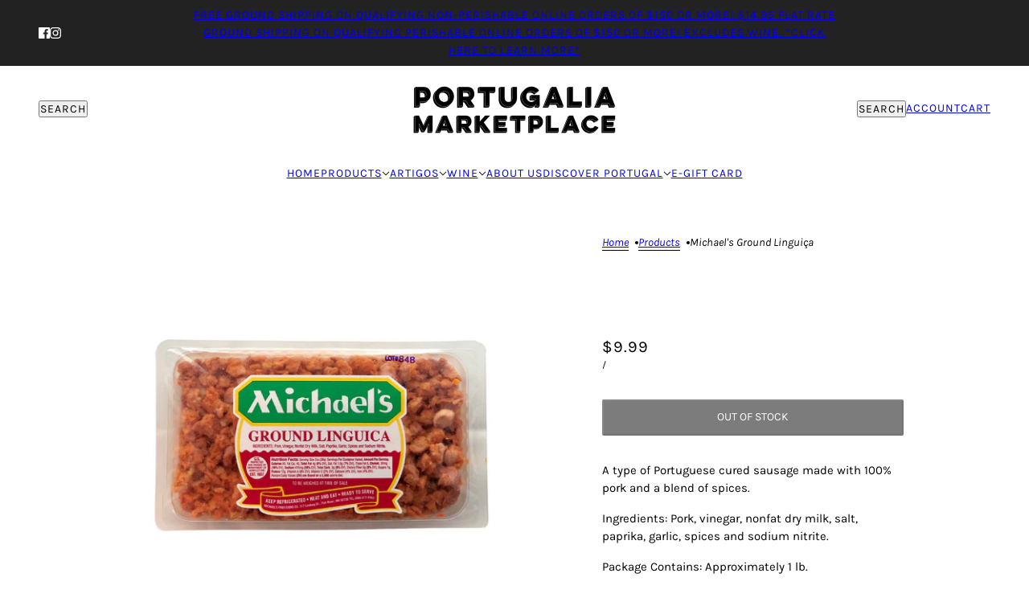

--- FILE ---
content_type: text/html; charset=utf-8
request_url: https://portugaliamarketplace.com/products/michaels-ground-linguica
body_size: 34277
content:
<!doctype html>
<html lang="en" dir="ltr">
  <head>
    <!-- Blockshop theme - Version 12.2.1 by Troop Themes - https://troopthemes.com/ -->

    <meta charset="UTF-8">
    <meta http-equiv="X-UA-Compatible" content="IE=edge">
    <meta name="viewport" content="width=device-width, initial-scale=1.0, maximum-scale=5.0"><meta name="description" content="A type of Portuguese cured sausage made with 100% pork and a blend of spices. Ingredients: Pork, vinegar, nonfat dry milk, salt, paprika, garlic, spices and sodium nitrite. Package Contains: Approximately 1 lb. We suggest a 3 day or less shipping for this perishable item at checkout. During warmer months (May to September) we suggest a 2 day expedited or less shipping method. Please be aware that we are located in New England and transit times vary by state."><title>
      Michael&#39;s Ground Linguiça
 &ndash; Portugalia Marketplace</title><link rel="canonical" href="https://portugaliamarketplace.com/products/michaels-ground-linguica"><link rel="shortcut icon" href="//portugaliamarketplace.com/cdn/shop/files/Portugalia_Logo.png?v=1613757889&width=32" type="image/png">
      <link rel="apple-touch-icon" href="//portugaliamarketplace.com/cdn/shop/files/Portugalia_Logo.png?v=1613757889&width=180"><link rel="preconnect" href="https://cdn.shopify.com" crossorigin>
<link rel="preconnect" href="https://fonts.shopifycdn.com" crossorigin>

<script async crossorigin fetchpriority="high" src="/cdn/shopifycloud/importmap-polyfill/es-modules-shim.2.4.0.js"></script>
<script type="importmap">
  {
    "imports": {
      "@troop-themes/main": "//portugaliamarketplace.com/cdn/shop/t/46/assets/theme.js?v=63547260369615031531766582743"
    }
  }
</script><link
    rel="preload"
    href="//portugaliamarketplace.com/cdn/fonts/abril_fatface/abrilfatface_n4.002841dd08a4d39b2c2d7fe9d598d4782afb7225.woff2"
    as="font"
    type="font/woff2"
    crossorigin
  ><link
    rel="preload"
    href="//portugaliamarketplace.com/cdn/fonts/karla/karla_n4.40497e07df527e6a50e58fb17ef1950c72f3e32c.woff2"
    as="font"
    type="font/woff2"
    crossorigin
  ><link
    rel="preload"
    href="//portugaliamarketplace.com/cdn/fonts/karla/karla_n4.40497e07df527e6a50e58fb17ef1950c72f3e32c.woff2"
    as="font"
    type="font/woff2"
    crossorigin
  ><meta property="og:type" content="product" />
  <meta property="og:title" content="Michael&#39;s Ground Linguiça" /><meta property="og:image" content="http://portugaliamarketplace.com/cdn/shop/products/Untitleddesign-2022-08-24T095237.700.png?v=1661349225&width=1200" />
    <meta property="og:image:secure_url" content="https://portugaliamarketplace.com/cdn/shop/products/Untitleddesign-2022-08-24T095237.700.png?v=1661349225&width=1200" />
    <meta property="og:image:width" content="1500" />
    <meta property="og:image:height" content="1500" /><meta property="og:price:currency" content="USD" />
  <meta
    property="og:price:amount"
    content="9.99"
  />

  <script type="application/ld+json">
    {
      "@context": "https://schema.org/",
      "@type": "Product",
      "name": "Michael's Ground Linguiça",
      "image": ["//portugaliamarketplace.com/cdn/shop/products/Untitleddesign-2022-08-24T095237.700.png?v=1661349225&width=1200"
],
      "description": "A type of Portuguese cured sausage made with 100% pork and a blend of spices.Ingredients: Pork, ...",
      "sku": "MICHAELS-GROUND-LINGUICA",
      "brand": {
        "@type": "Brand",
        "name": "Michael's"
      },"offers": [{
            "@type" : "Offer","sku": "MICHAELS-GROUND-LINGUICA","availability": "http://schema.org/OutOfStock",
            "price": 9.99,
            "priceCurrency": "USD",
            "url": "https:\/\/portugaliamarketplace.com\/products\/michaels-ground-linguica?variant=43279101198555"
          }
]
    }
  </script><meta property="og:url" content="https://portugaliamarketplace.com/products/michaels-ground-linguica" />
<meta property="og:site_name" content="Portugalia Marketplace" />
<meta property="og:description" content="A type of Portuguese cured sausage made with 100% pork and a blend of spices. Ingredients: Pork, vinegar, nonfat dry milk, salt, paprika, garlic, spices and sodium nitrite. Package Contains: Approximately 1 lb. We suggest a 3 day or less shipping for this perishable item at checkout. During warmer months (May to September) we suggest a 2 day expedited or less shipping method. Please be aware that we are located in New England and transit times vary by state." /><meta name="twitter:card" content="summary" />
<meta name="twitter:description" content="A type of Portuguese cured sausage made with 100% pork and a blend of spices. Ingredients: Pork, vinegar, nonfat dry milk, salt, paprika, garlic, spices and sodium nitrite. Package Contains: Approximately 1 lb. We suggest a 3 day or less shipping for this perishable item at checkout. During warmer months (May to September) we suggest a 2 day expedited or less shipping method. Please be aware that we are located in New England and transit times vary by state." /><meta name="twitter:title" content="Michael's Ground Linguiça" /><meta
      name="twitter:image"
      content="https://portugaliamarketplace.com/cdn/shop/products/Untitleddesign-2022-08-24T095237.700.png?v=1661349225&width=480"
    /><style>@font-face {
  font-family: "Abril Fatface";
  font-weight: 400;
  font-style: normal;
  font-display: swap;
  src: url("//portugaliamarketplace.com/cdn/fonts/abril_fatface/abrilfatface_n4.002841dd08a4d39b2c2d7fe9d598d4782afb7225.woff2") format("woff2"),
       url("//portugaliamarketplace.com/cdn/fonts/abril_fatface/abrilfatface_n4.0d8f922831420cd750572c7a70f4c623018424d8.woff") format("woff");
}
@font-face {
  font-family: Karla;
  font-weight: 400;
  font-style: normal;
  font-display: swap;
  src: url("//portugaliamarketplace.com/cdn/fonts/karla/karla_n4.40497e07df527e6a50e58fb17ef1950c72f3e32c.woff2") format("woff2"),
       url("//portugaliamarketplace.com/cdn/fonts/karla/karla_n4.e9f6f9de321061073c6bfe03c28976ba8ce6ee18.woff") format("woff");
}
@font-face {
  font-family: Karla;
  font-weight: 700;
  font-style: normal;
  font-display: swap;
  src: url("//portugaliamarketplace.com/cdn/fonts/karla/karla_n7.4358a847d4875593d69cfc3f8cc0b44c17b3ed03.woff2") format("woff2"),
       url("//portugaliamarketplace.com/cdn/fonts/karla/karla_n7.96e322f6d76ce794f25fa29e55d6997c3fb656b6.woff") format("woff");
}
@font-face {
  font-family: Karla;
  font-weight: 400;
  font-style: normal;
  font-display: swap;
  src: url("//portugaliamarketplace.com/cdn/fonts/karla/karla_n4.40497e07df527e6a50e58fb17ef1950c72f3e32c.woff2") format("woff2"),
       url("//portugaliamarketplace.com/cdn/fonts/karla/karla_n4.e9f6f9de321061073c6bfe03c28976ba8ce6ee18.woff") format("woff");
}
@font-face {
  font-family: Karla;
  font-weight: 700;
  font-style: normal;
  font-display: swap;
  src: url("//portugaliamarketplace.com/cdn/fonts/karla/karla_n7.4358a847d4875593d69cfc3f8cc0b44c17b3ed03.woff2") format("woff2"),
       url("//portugaliamarketplace.com/cdn/fonts/karla/karla_n7.96e322f6d76ce794f25fa29e55d6997c3fb656b6.woff") format("woff");
}
@font-face {
  font-family: Karla;
  font-weight: 400;
  font-style: italic;
  font-display: swap;
  src: url("//portugaliamarketplace.com/cdn/fonts/karla/karla_i4.2086039c16bcc3a78a72a2f7b471e3c4a7f873a6.woff2") format("woff2"),
       url("//portugaliamarketplace.com/cdn/fonts/karla/karla_i4.7b9f59841a5960c16fa2a897a0716c8ebb183221.woff") format("woff");
}
@font-face {
  font-family: Karla;
  font-weight: 700;
  font-style: italic;
  font-display: swap;
  src: url("//portugaliamarketplace.com/cdn/fonts/karla/karla_i7.fe031cd65d6e02906286add4f6dda06afc2615f0.woff2") format("woff2"),
       url("//portugaliamarketplace.com/cdn/fonts/karla/karla_i7.816d4949fa7f7d79314595d7003eda5b44e959e3.woff") format("woff");
}
:root {--font--heading--uppercase: normal;--font--nav--uppercase: uppercase;--font--sub-nav--uppercase: normal;--font--button--uppercase: uppercase;--font--overline--uppercase: uppercase;--font--banner--size: 96px;
    --font--banner--mobile-size: 44px;

    --font--featured--size: 59px;
    --font--featured--mobile-size: 38px;

    --font--section--size: 28px;
    --font--section--mobile-size: 20px;

    --font--block--size: 16px;
    --font--block--mobile-size: 20px;

    --font--paragraph--size: 15px;--font--paragraph--mobile-size: 15px;--font--featured-paragraph--size: 15px;--font--featured-paragraph--mobile-size: 15px;--font--nav--size: 14px;--font--nav--mobile-size: 14px;--font--sub-nav--size: 13px;--font--sub-nav--mobile-size: 13px;--font--overline--size: 12px;
    --font--button--size: 14px;
    --font--button--spacing: 0px;

    --font--heading--family: "Abril Fatface", serif;
    --font--heading--weight: 400;
    --font--heading--style: normal;
    --font--heading--spacing: 0px;

    --font--nav--family: Karla, sans-serif;
    --font--nav--weight: 400;
    --font--nav--style: normal;

    --font--paragraph--family: Karla, sans-serif;
    --font--paragraph--weight: 400;
    --font--paragraph--style: normal;
    --font--paragraph--spacing: 0px;

    --font--line-height: 1.2;
  }
</style><style>
  :root {
    --color--accent-1: #d02e2e;
    --color--accent-1-translucent: rgba(208, 46, 46, 0.85);
    --color--accent-2: #002b34;
    --color--accent-2-translucent: rgba(0, 43, 52, 0.85);
    --color--accent-3: #fff4cc;
    --color--accent-3-translucent: rgba(255, 244, 204, 0.85);
    --color--body: #000000;
    --color--body--light: #303030;
    --color--success: #4caf50;
    --color--gray: #e6e6e6;
    --color--alert: #d32f2f;

    --bg-color--white: white;
    --bg-color--transparent: transparent;
    --bg-color--light: #f7f7f7;
    --bg-color--light-translucent: rgba(247, 247, 247, 0.85);
    --bg-color--dark: #222222;
    --bg-color--dark-translucent: rgba(9, 9, 9, 0.85);
    --bg-color--accent-1: var(--color--accent-1);
    --bg-color--accent-2: var(--color--accent-2);
    --bg-color--accent-3: var(--color--accent-3);
    --bg-color--body: #ffffff;
    --bg-color--body-translucent: rgba(255, 255, 255, 0.85);
    --bg-color--textbox: #fff;

    --border--dark: rgba(0, 0, 0, 0.1);
    --border--light: rgba(255, 255, 255, 0.1);

    --box-shadow--center: 0px 0px 10px rgba(0, 0, 0, 0.08);
    --box-shadow--top: 0 -10px 10px -10px rgba(0, 0, 0, 0.2);
    --box-shadow--left: -2px 0 10px -2px rgba(0, 0, 0, 0.2);
    --box-shadow--right: 2px 0 10px -2px rgba(0, 0, 0, 0.2);
    --box-shadow--bottom: 0 10px 10px -10px rgba(0, 0, 0, 0.2);

    --content--shadow-opacity: 0.15;
    --content--image-opacity: 0.65;

    --button--radius: 2px;
    --button--padding: 0 var(--spacing--3);
    --button--bg-color-1: #444444;
    --button--color-1: #ffffff;
    --button--border-color-1: transparent;
    --button--bg-color-2: #ffffff;
    --button--color-2: #444444;
    --button--border-color-2: transparent;
    --button--bg-color-3: transparent;
    --button--color-3: #444444;
    --button--border-color-3: #444444;
    --button--bg-color-4: transparent;
    --button--color-4: #ffffff;
    --button--border-color-4: #ffffff;

    --input--radius: 2px;
    --image--radius: 0px;
    --image--radius-enabled: 0;

    --layout--spacing-small: 16px;
    --layout--spacing-medium: 32px;
    --layout--spacing-large: 52px;
    --layout--spacing-x-large: 104px;
    --layout--mobile-spacing-small: 12px;
    --layout--mobile-spacing-medium: 24px;
    --layout--mobile-spacing-large: 32px;
    --layout--mobile-spacing-x-large: 64px;

    --progress-bar: linear-gradient(
                      90deg,
                      rgba(0, 0, 0, 0.3) 0%,
                      rgb(0, 0, 0) 80%,
                      rgba(0, 0, 0, 0.8)
                    );

    /* shop pay */
    --payment-terms-background-color: #ffffff;

    /* js helpers */
    --announcement--height: 0px;
    --header--height: 0px;
    --split-announcement--height: 0px;

    --sticky-offset: calc(var(--announcement--sticky, 0) * var(--announcement--height, 0px) + var(--header--sticky, 0) * var(--header--height, 0px));
  }

  shopify-accelerated-checkout, shopify-accelerated-checkout-cart {
    --shopify-accelerated-checkout-button-block-size: 45px;
    --shopify-accelerated-checkout-button-border-radius: var(--button--radius);
    --shopify-accelerated-checkout-button-box-shadow: 0 0 10px rgba(0, 0, 0, 0.3);
  }
</style><style></style><link href="//portugaliamarketplace.com/cdn/shop/t/46/assets/theme.css?v=16946793105737567681766582743" rel="stylesheet" type="text/css" media="all" />
    <script>window.performance && window.performance.mark && window.performance.mark('shopify.content_for_header.start');</script><meta name="google-site-verification" content="yqlHUW8T_He1Q-EP8kcrr9G4-xE0lz-XToqhRX-kml8">
<meta id="shopify-digital-wallet" name="shopify-digital-wallet" content="/40788197533/digital_wallets/dialog">
<meta name="shopify-checkout-api-token" content="73624fc37ba5f39c24bfa41e952b7e25">
<meta id="in-context-paypal-metadata" data-shop-id="40788197533" data-venmo-supported="false" data-environment="production" data-locale="en_US" data-paypal-v4="true" data-currency="USD">
<link rel="alternate" type="application/json+oembed" href="https://portugaliamarketplace.com/products/michaels-ground-linguica.oembed">
<script async="async" src="/checkouts/internal/preloads.js?locale=en-US"></script>
<link rel="preconnect" href="https://shop.app" crossorigin="anonymous">
<script async="async" src="https://shop.app/checkouts/internal/preloads.js?locale=en-US&shop_id=40788197533" crossorigin="anonymous"></script>
<script id="apple-pay-shop-capabilities" type="application/json">{"shopId":40788197533,"countryCode":"US","currencyCode":"USD","merchantCapabilities":["supports3DS"],"merchantId":"gid:\/\/shopify\/Shop\/40788197533","merchantName":"Portugalia Marketplace","requiredBillingContactFields":["postalAddress","email","phone"],"requiredShippingContactFields":["postalAddress","email","phone"],"shippingType":"shipping","supportedNetworks":["visa","masterCard","amex","discover","elo","jcb"],"total":{"type":"pending","label":"Portugalia Marketplace","amount":"1.00"},"shopifyPaymentsEnabled":true,"supportsSubscriptions":true}</script>
<script id="shopify-features" type="application/json">{"accessToken":"73624fc37ba5f39c24bfa41e952b7e25","betas":["rich-media-storefront-analytics"],"domain":"portugaliamarketplace.com","predictiveSearch":true,"shopId":40788197533,"locale":"en"}</script>
<script>var Shopify = Shopify || {};
Shopify.shop = "portugalia-marketplace.myshopify.com";
Shopify.locale = "en";
Shopify.currency = {"active":"USD","rate":"1.0"};
Shopify.country = "US";
Shopify.theme = {"name":"OFFICIAL NEW WEBSITE JAN-2026","id":157705404635,"schema_name":"Blockshop","schema_version":"12.2.1","theme_store_id":606,"role":"main"};
Shopify.theme.handle = "null";
Shopify.theme.style = {"id":null,"handle":null};
Shopify.cdnHost = "portugaliamarketplace.com/cdn";
Shopify.routes = Shopify.routes || {};
Shopify.routes.root = "/";</script>
<script type="module">!function(o){(o.Shopify=o.Shopify||{}).modules=!0}(window);</script>
<script>!function(o){function n(){var o=[];function n(){o.push(Array.prototype.slice.apply(arguments))}return n.q=o,n}var t=o.Shopify=o.Shopify||{};t.loadFeatures=n(),t.autoloadFeatures=n()}(window);</script>
<script>
  window.ShopifyPay = window.ShopifyPay || {};
  window.ShopifyPay.apiHost = "shop.app\/pay";
  window.ShopifyPay.redirectState = null;
</script>
<script id="shop-js-analytics" type="application/json">{"pageType":"product"}</script>
<script defer="defer" async type="module" src="//portugaliamarketplace.com/cdn/shopifycloud/shop-js/modules/v2/client.init-shop-cart-sync_BT-GjEfc.en.esm.js"></script>
<script defer="defer" async type="module" src="//portugaliamarketplace.com/cdn/shopifycloud/shop-js/modules/v2/chunk.common_D58fp_Oc.esm.js"></script>
<script defer="defer" async type="module" src="//portugaliamarketplace.com/cdn/shopifycloud/shop-js/modules/v2/chunk.modal_xMitdFEc.esm.js"></script>
<script type="module">
  await import("//portugaliamarketplace.com/cdn/shopifycloud/shop-js/modules/v2/client.init-shop-cart-sync_BT-GjEfc.en.esm.js");
await import("//portugaliamarketplace.com/cdn/shopifycloud/shop-js/modules/v2/chunk.common_D58fp_Oc.esm.js");
await import("//portugaliamarketplace.com/cdn/shopifycloud/shop-js/modules/v2/chunk.modal_xMitdFEc.esm.js");

  window.Shopify.SignInWithShop?.initShopCartSync?.({"fedCMEnabled":true,"windoidEnabled":true});

</script>
<script>
  window.Shopify = window.Shopify || {};
  if (!window.Shopify.featureAssets) window.Shopify.featureAssets = {};
  window.Shopify.featureAssets['shop-js'] = {"shop-cart-sync":["modules/v2/client.shop-cart-sync_DZOKe7Ll.en.esm.js","modules/v2/chunk.common_D58fp_Oc.esm.js","modules/v2/chunk.modal_xMitdFEc.esm.js"],"init-fed-cm":["modules/v2/client.init-fed-cm_B6oLuCjv.en.esm.js","modules/v2/chunk.common_D58fp_Oc.esm.js","modules/v2/chunk.modal_xMitdFEc.esm.js"],"shop-cash-offers":["modules/v2/client.shop-cash-offers_D2sdYoxE.en.esm.js","modules/v2/chunk.common_D58fp_Oc.esm.js","modules/v2/chunk.modal_xMitdFEc.esm.js"],"shop-login-button":["modules/v2/client.shop-login-button_QeVjl5Y3.en.esm.js","modules/v2/chunk.common_D58fp_Oc.esm.js","modules/v2/chunk.modal_xMitdFEc.esm.js"],"pay-button":["modules/v2/client.pay-button_DXTOsIq6.en.esm.js","modules/v2/chunk.common_D58fp_Oc.esm.js","modules/v2/chunk.modal_xMitdFEc.esm.js"],"shop-button":["modules/v2/client.shop-button_DQZHx9pm.en.esm.js","modules/v2/chunk.common_D58fp_Oc.esm.js","modules/v2/chunk.modal_xMitdFEc.esm.js"],"avatar":["modules/v2/client.avatar_BTnouDA3.en.esm.js"],"init-windoid":["modules/v2/client.init-windoid_CR1B-cfM.en.esm.js","modules/v2/chunk.common_D58fp_Oc.esm.js","modules/v2/chunk.modal_xMitdFEc.esm.js"],"init-shop-for-new-customer-accounts":["modules/v2/client.init-shop-for-new-customer-accounts_C_vY_xzh.en.esm.js","modules/v2/client.shop-login-button_QeVjl5Y3.en.esm.js","modules/v2/chunk.common_D58fp_Oc.esm.js","modules/v2/chunk.modal_xMitdFEc.esm.js"],"init-shop-email-lookup-coordinator":["modules/v2/client.init-shop-email-lookup-coordinator_BI7n9ZSv.en.esm.js","modules/v2/chunk.common_D58fp_Oc.esm.js","modules/v2/chunk.modal_xMitdFEc.esm.js"],"init-shop-cart-sync":["modules/v2/client.init-shop-cart-sync_BT-GjEfc.en.esm.js","modules/v2/chunk.common_D58fp_Oc.esm.js","modules/v2/chunk.modal_xMitdFEc.esm.js"],"shop-toast-manager":["modules/v2/client.shop-toast-manager_DiYdP3xc.en.esm.js","modules/v2/chunk.common_D58fp_Oc.esm.js","modules/v2/chunk.modal_xMitdFEc.esm.js"],"init-customer-accounts":["modules/v2/client.init-customer-accounts_D9ZNqS-Q.en.esm.js","modules/v2/client.shop-login-button_QeVjl5Y3.en.esm.js","modules/v2/chunk.common_D58fp_Oc.esm.js","modules/v2/chunk.modal_xMitdFEc.esm.js"],"init-customer-accounts-sign-up":["modules/v2/client.init-customer-accounts-sign-up_iGw4briv.en.esm.js","modules/v2/client.shop-login-button_QeVjl5Y3.en.esm.js","modules/v2/chunk.common_D58fp_Oc.esm.js","modules/v2/chunk.modal_xMitdFEc.esm.js"],"shop-follow-button":["modules/v2/client.shop-follow-button_CqMgW2wH.en.esm.js","modules/v2/chunk.common_D58fp_Oc.esm.js","modules/v2/chunk.modal_xMitdFEc.esm.js"],"checkout-modal":["modules/v2/client.checkout-modal_xHeaAweL.en.esm.js","modules/v2/chunk.common_D58fp_Oc.esm.js","modules/v2/chunk.modal_xMitdFEc.esm.js"],"shop-login":["modules/v2/client.shop-login_D91U-Q7h.en.esm.js","modules/v2/chunk.common_D58fp_Oc.esm.js","modules/v2/chunk.modal_xMitdFEc.esm.js"],"lead-capture":["modules/v2/client.lead-capture_BJmE1dJe.en.esm.js","modules/v2/chunk.common_D58fp_Oc.esm.js","modules/v2/chunk.modal_xMitdFEc.esm.js"],"payment-terms":["modules/v2/client.payment-terms_Ci9AEqFq.en.esm.js","modules/v2/chunk.common_D58fp_Oc.esm.js","modules/v2/chunk.modal_xMitdFEc.esm.js"]};
</script>
<script>(function() {
  var isLoaded = false;
  function asyncLoad() {
    if (isLoaded) return;
    isLoaded = true;
    var urls = ["https:\/\/hi.kaktusapp.com\/storage\/js\/kaktus-app-3597.js?ver=22\u0026shop=portugalia-marketplace.myshopify.com","https:\/\/cdn-bundler.nice-team.net\/app\/js\/bundler.js?shop=portugalia-marketplace.myshopify.com","https:\/\/cdn.nfcube.com\/instafeed-648ed532bf1c77396dc609811cb03a35.js?shop=portugalia-marketplace.myshopify.com","https:\/\/dr4qe3ddw9y32.cloudfront.net\/awin-shopify-integration-code.js?aid=92049\u0026v=shopifyApp_5.2.5\u0026ts=1767043306272\u0026shop=portugalia-marketplace.myshopify.com"];
    for (var i = 0; i < urls.length; i++) {
      var s = document.createElement('script');
      s.type = 'text/javascript';
      s.async = true;
      s.src = urls[i];
      var x = document.getElementsByTagName('script')[0];
      x.parentNode.insertBefore(s, x);
    }
  };
  if(window.attachEvent) {
    window.attachEvent('onload', asyncLoad);
  } else {
    window.addEventListener('load', asyncLoad, false);
  }
})();</script>
<script id="__st">var __st={"a":40788197533,"offset":-18000,"reqid":"78a3d69f-e499-4d94-a1ab-be1a0eb6e4b7-1769149173","pageurl":"portugaliamarketplace.com\/products\/michaels-ground-linguica","u":"1db204ceec5f","p":"product","rtyp":"product","rid":7805063659739};</script>
<script>window.ShopifyPaypalV4VisibilityTracking = true;</script>
<script id="captcha-bootstrap">!function(){'use strict';const t='contact',e='account',n='new_comment',o=[[t,t],['blogs',n],['comments',n],[t,'customer']],c=[[e,'customer_login'],[e,'guest_login'],[e,'recover_customer_password'],[e,'create_customer']],r=t=>t.map((([t,e])=>`form[action*='/${t}']:not([data-nocaptcha='true']) input[name='form_type'][value='${e}']`)).join(','),a=t=>()=>t?[...document.querySelectorAll(t)].map((t=>t.form)):[];function s(){const t=[...o],e=r(t);return a(e)}const i='password',u='form_key',d=['recaptcha-v3-token','g-recaptcha-response','h-captcha-response',i],f=()=>{try{return window.sessionStorage}catch{return}},m='__shopify_v',_=t=>t.elements[u];function p(t,e,n=!1){try{const o=window.sessionStorage,c=JSON.parse(o.getItem(e)),{data:r}=function(t){const{data:e,action:n}=t;return t[m]||n?{data:e,action:n}:{data:t,action:n}}(c);for(const[e,n]of Object.entries(r))t.elements[e]&&(t.elements[e].value=n);n&&o.removeItem(e)}catch(o){console.error('form repopulation failed',{error:o})}}const l='form_type',E='cptcha';function T(t){t.dataset[E]=!0}const w=window,h=w.document,L='Shopify',v='ce_forms',y='captcha';let A=!1;((t,e)=>{const n=(g='f06e6c50-85a8-45c8-87d0-21a2b65856fe',I='https://cdn.shopify.com/shopifycloud/storefront-forms-hcaptcha/ce_storefront_forms_captcha_hcaptcha.v1.5.2.iife.js',D={infoText:'Protected by hCaptcha',privacyText:'Privacy',termsText:'Terms'},(t,e,n)=>{const o=w[L][v],c=o.bindForm;if(c)return c(t,g,e,D).then(n);var r;o.q.push([[t,g,e,D],n]),r=I,A||(h.body.append(Object.assign(h.createElement('script'),{id:'captcha-provider',async:!0,src:r})),A=!0)});var g,I,D;w[L]=w[L]||{},w[L][v]=w[L][v]||{},w[L][v].q=[],w[L][y]=w[L][y]||{},w[L][y].protect=function(t,e){n(t,void 0,e),T(t)},Object.freeze(w[L][y]),function(t,e,n,w,h,L){const[v,y,A,g]=function(t,e,n){const i=e?o:[],u=t?c:[],d=[...i,...u],f=r(d),m=r(i),_=r(d.filter((([t,e])=>n.includes(e))));return[a(f),a(m),a(_),s()]}(w,h,L),I=t=>{const e=t.target;return e instanceof HTMLFormElement?e:e&&e.form},D=t=>v().includes(t);t.addEventListener('submit',(t=>{const e=I(t);if(!e)return;const n=D(e)&&!e.dataset.hcaptchaBound&&!e.dataset.recaptchaBound,o=_(e),c=g().includes(e)&&(!o||!o.value);(n||c)&&t.preventDefault(),c&&!n&&(function(t){try{if(!f())return;!function(t){const e=f();if(!e)return;const n=_(t);if(!n)return;const o=n.value;o&&e.removeItem(o)}(t);const e=Array.from(Array(32),(()=>Math.random().toString(36)[2])).join('');!function(t,e){_(t)||t.append(Object.assign(document.createElement('input'),{type:'hidden',name:u})),t.elements[u].value=e}(t,e),function(t,e){const n=f();if(!n)return;const o=[...t.querySelectorAll(`input[type='${i}']`)].map((({name:t})=>t)),c=[...d,...o],r={};for(const[a,s]of new FormData(t).entries())c.includes(a)||(r[a]=s);n.setItem(e,JSON.stringify({[m]:1,action:t.action,data:r}))}(t,e)}catch(e){console.error('failed to persist form',e)}}(e),e.submit())}));const S=(t,e)=>{t&&!t.dataset[E]&&(n(t,e.some((e=>e===t))),T(t))};for(const o of['focusin','change'])t.addEventListener(o,(t=>{const e=I(t);D(e)&&S(e,y())}));const B=e.get('form_key'),M=e.get(l),P=B&&M;t.addEventListener('DOMContentLoaded',(()=>{const t=y();if(P)for(const e of t)e.elements[l].value===M&&p(e,B);[...new Set([...A(),...v().filter((t=>'true'===t.dataset.shopifyCaptcha))])].forEach((e=>S(e,t)))}))}(h,new URLSearchParams(w.location.search),n,t,e,['guest_login'])})(!0,!0)}();</script>
<script integrity="sha256-4kQ18oKyAcykRKYeNunJcIwy7WH5gtpwJnB7kiuLZ1E=" data-source-attribution="shopify.loadfeatures" defer="defer" src="//portugaliamarketplace.com/cdn/shopifycloud/storefront/assets/storefront/load_feature-a0a9edcb.js" crossorigin="anonymous"></script>
<script crossorigin="anonymous" defer="defer" src="//portugaliamarketplace.com/cdn/shopifycloud/storefront/assets/shopify_pay/storefront-65b4c6d7.js?v=20250812"></script>
<script data-source-attribution="shopify.dynamic_checkout.dynamic.init">var Shopify=Shopify||{};Shopify.PaymentButton=Shopify.PaymentButton||{isStorefrontPortableWallets:!0,init:function(){window.Shopify.PaymentButton.init=function(){};var t=document.createElement("script");t.src="https://portugaliamarketplace.com/cdn/shopifycloud/portable-wallets/latest/portable-wallets.en.js",t.type="module",document.head.appendChild(t)}};
</script>
<script data-source-attribution="shopify.dynamic_checkout.buyer_consent">
  function portableWalletsHideBuyerConsent(e){var t=document.getElementById("shopify-buyer-consent"),n=document.getElementById("shopify-subscription-policy-button");t&&n&&(t.classList.add("hidden"),t.setAttribute("aria-hidden","true"),n.removeEventListener("click",e))}function portableWalletsShowBuyerConsent(e){var t=document.getElementById("shopify-buyer-consent"),n=document.getElementById("shopify-subscription-policy-button");t&&n&&(t.classList.remove("hidden"),t.removeAttribute("aria-hidden"),n.addEventListener("click",e))}window.Shopify?.PaymentButton&&(window.Shopify.PaymentButton.hideBuyerConsent=portableWalletsHideBuyerConsent,window.Shopify.PaymentButton.showBuyerConsent=portableWalletsShowBuyerConsent);
</script>
<script data-source-attribution="shopify.dynamic_checkout.cart.bootstrap">document.addEventListener("DOMContentLoaded",(function(){function t(){return document.querySelector("shopify-accelerated-checkout-cart, shopify-accelerated-checkout")}if(t())Shopify.PaymentButton.init();else{new MutationObserver((function(e,n){t()&&(Shopify.PaymentButton.init(),n.disconnect())})).observe(document.body,{childList:!0,subtree:!0})}}));
</script>
<link id="shopify-accelerated-checkout-styles" rel="stylesheet" media="screen" href="https://portugaliamarketplace.com/cdn/shopifycloud/portable-wallets/latest/accelerated-checkout-backwards-compat.css" crossorigin="anonymous">
<style id="shopify-accelerated-checkout-cart">
        #shopify-buyer-consent {
  margin-top: 1em;
  display: inline-block;
  width: 100%;
}

#shopify-buyer-consent.hidden {
  display: none;
}

#shopify-subscription-policy-button {
  background: none;
  border: none;
  padding: 0;
  text-decoration: underline;
  font-size: inherit;
  cursor: pointer;
}

#shopify-subscription-policy-button::before {
  box-shadow: none;
}

      </style>

<script>window.performance && window.performance.mark && window.performance.mark('shopify.content_for_header.end');</script>
<script>
  if (Shopify) {
    Shopify.routes = {
      ...Shopify.routes,
      all_products_collection: '/collections/all',
      cart: '/cart',
      cart_add: '/cart/add',
      cart_change: '/cart/change',
      cart_update: '/cart/update',
      libraries: {
        swipe_listener: "//portugaliamarketplace.com/cdn/shop/t/46/assets/swipe-listener.min.js?v=123039615894270182531766582743",
        masonry: "//portugaliamarketplace.com/cdn/shop/t/46/assets/masonry.min.js?v=153413113355937702121766582743",
        plyr: "/cdn/shopifycloud/plyr/v2.0/shopify-plyr.en.js",
        vimeo: "https://player.vimeo.com/api/player.js"
      },
      product_recommendations: '/recommendations/products',
      predictive_search: '/search/suggest',
      search: '/search',
      root: '/',
      youtube: 'https://youtube.com/iframe_api'
    }
  }
</script><script type="module" src="//portugaliamarketplace.com/cdn/shop/t/46/assets/theme.js?v=63547260369615031531766582743"></script><!-- BEGIN app block: shopify://apps/pagefly-page-builder/blocks/app-embed/83e179f7-59a0-4589-8c66-c0dddf959200 -->

<!-- BEGIN app snippet: pagefly-cro-ab-testing-main -->







<script>
  ;(function () {
    const url = new URL(window.location)
    const viewParam = url.searchParams.get('view')
    if (viewParam && viewParam.includes('variant-pf-')) {
      url.searchParams.set('pf_v', viewParam)
      url.searchParams.delete('view')
      window.history.replaceState({}, '', url)
    }
  })()
</script>



<script type='module'>
  
  window.PAGEFLY_CRO = window.PAGEFLY_CRO || {}

  window.PAGEFLY_CRO['data_debug'] = {
    original_template_suffix: "all_products",
    allow_ab_test: false,
    ab_test_start_time: 0,
    ab_test_end_time: 0,
    today_date_time: 1769149173000,
  }
  window.PAGEFLY_CRO['GA4'] = { enabled: false}
</script>

<!-- END app snippet -->








  <script src='https://cdn.shopify.com/extensions/019bb4f9-aed6-78a3-be91-e9d44663e6bf/pagefly-page-builder-215/assets/pagefly-helper.js' defer='defer'></script>

  <script src='https://cdn.shopify.com/extensions/019bb4f9-aed6-78a3-be91-e9d44663e6bf/pagefly-page-builder-215/assets/pagefly-general-helper.js' defer='defer'></script>

  <script src='https://cdn.shopify.com/extensions/019bb4f9-aed6-78a3-be91-e9d44663e6bf/pagefly-page-builder-215/assets/pagefly-snap-slider.js' defer='defer'></script>

  <script src='https://cdn.shopify.com/extensions/019bb4f9-aed6-78a3-be91-e9d44663e6bf/pagefly-page-builder-215/assets/pagefly-slideshow-v3.js' defer='defer'></script>

  <script src='https://cdn.shopify.com/extensions/019bb4f9-aed6-78a3-be91-e9d44663e6bf/pagefly-page-builder-215/assets/pagefly-slideshow-v4.js' defer='defer'></script>

  <script src='https://cdn.shopify.com/extensions/019bb4f9-aed6-78a3-be91-e9d44663e6bf/pagefly-page-builder-215/assets/pagefly-glider.js' defer='defer'></script>

  <script src='https://cdn.shopify.com/extensions/019bb4f9-aed6-78a3-be91-e9d44663e6bf/pagefly-page-builder-215/assets/pagefly-slideshow-v1-v2.js' defer='defer'></script>

  <script src='https://cdn.shopify.com/extensions/019bb4f9-aed6-78a3-be91-e9d44663e6bf/pagefly-page-builder-215/assets/pagefly-product-media.js' defer='defer'></script>

  <script src='https://cdn.shopify.com/extensions/019bb4f9-aed6-78a3-be91-e9d44663e6bf/pagefly-page-builder-215/assets/pagefly-product.js' defer='defer'></script>


<script id='pagefly-helper-data' type='application/json'>
  {
    "page_optimization": {
      "assets_prefetching": false
    },
    "elements_asset_mapper": {
      "Accordion": "https://cdn.shopify.com/extensions/019bb4f9-aed6-78a3-be91-e9d44663e6bf/pagefly-page-builder-215/assets/pagefly-accordion.js",
      "Accordion3": "https://cdn.shopify.com/extensions/019bb4f9-aed6-78a3-be91-e9d44663e6bf/pagefly-page-builder-215/assets/pagefly-accordion3.js",
      "CountDown": "https://cdn.shopify.com/extensions/019bb4f9-aed6-78a3-be91-e9d44663e6bf/pagefly-page-builder-215/assets/pagefly-countdown.js",
      "GMap1": "https://cdn.shopify.com/extensions/019bb4f9-aed6-78a3-be91-e9d44663e6bf/pagefly-page-builder-215/assets/pagefly-gmap.js",
      "GMap2": "https://cdn.shopify.com/extensions/019bb4f9-aed6-78a3-be91-e9d44663e6bf/pagefly-page-builder-215/assets/pagefly-gmap.js",
      "GMapBasicV2": "https://cdn.shopify.com/extensions/019bb4f9-aed6-78a3-be91-e9d44663e6bf/pagefly-page-builder-215/assets/pagefly-gmap.js",
      "GMapAdvancedV2": "https://cdn.shopify.com/extensions/019bb4f9-aed6-78a3-be91-e9d44663e6bf/pagefly-page-builder-215/assets/pagefly-gmap.js",
      "HTML.Video": "https://cdn.shopify.com/extensions/019bb4f9-aed6-78a3-be91-e9d44663e6bf/pagefly-page-builder-215/assets/pagefly-htmlvideo.js",
      "HTML.Video2": "https://cdn.shopify.com/extensions/019bb4f9-aed6-78a3-be91-e9d44663e6bf/pagefly-page-builder-215/assets/pagefly-htmlvideo2.js",
      "HTML.Video3": "https://cdn.shopify.com/extensions/019bb4f9-aed6-78a3-be91-e9d44663e6bf/pagefly-page-builder-215/assets/pagefly-htmlvideo2.js",
      "BackgroundVideo": "https://cdn.shopify.com/extensions/019bb4f9-aed6-78a3-be91-e9d44663e6bf/pagefly-page-builder-215/assets/pagefly-htmlvideo2.js",
      "Instagram": "https://cdn.shopify.com/extensions/019bb4f9-aed6-78a3-be91-e9d44663e6bf/pagefly-page-builder-215/assets/pagefly-instagram.js",
      "Instagram2": "https://cdn.shopify.com/extensions/019bb4f9-aed6-78a3-be91-e9d44663e6bf/pagefly-page-builder-215/assets/pagefly-instagram.js",
      "Insta3": "https://cdn.shopify.com/extensions/019bb4f9-aed6-78a3-be91-e9d44663e6bf/pagefly-page-builder-215/assets/pagefly-instagram3.js",
      "Tabs": "https://cdn.shopify.com/extensions/019bb4f9-aed6-78a3-be91-e9d44663e6bf/pagefly-page-builder-215/assets/pagefly-tab.js",
      "Tabs3": "https://cdn.shopify.com/extensions/019bb4f9-aed6-78a3-be91-e9d44663e6bf/pagefly-page-builder-215/assets/pagefly-tab3.js",
      "ProductBox": "https://cdn.shopify.com/extensions/019bb4f9-aed6-78a3-be91-e9d44663e6bf/pagefly-page-builder-215/assets/pagefly-cart.js",
      "FBPageBox2": "https://cdn.shopify.com/extensions/019bb4f9-aed6-78a3-be91-e9d44663e6bf/pagefly-page-builder-215/assets/pagefly-facebook.js",
      "FBLikeButton2": "https://cdn.shopify.com/extensions/019bb4f9-aed6-78a3-be91-e9d44663e6bf/pagefly-page-builder-215/assets/pagefly-facebook.js",
      "TwitterFeed2": "https://cdn.shopify.com/extensions/019bb4f9-aed6-78a3-be91-e9d44663e6bf/pagefly-page-builder-215/assets/pagefly-twitter.js",
      "Paragraph4": "https://cdn.shopify.com/extensions/019bb4f9-aed6-78a3-be91-e9d44663e6bf/pagefly-page-builder-215/assets/pagefly-paragraph4.js",

      "AliReviews": "https://cdn.shopify.com/extensions/019bb4f9-aed6-78a3-be91-e9d44663e6bf/pagefly-page-builder-215/assets/pagefly-3rd-elements.js",
      "BackInStock": "https://cdn.shopify.com/extensions/019bb4f9-aed6-78a3-be91-e9d44663e6bf/pagefly-page-builder-215/assets/pagefly-3rd-elements.js",
      "GloboBackInStock": "https://cdn.shopify.com/extensions/019bb4f9-aed6-78a3-be91-e9d44663e6bf/pagefly-page-builder-215/assets/pagefly-3rd-elements.js",
      "GrowaveWishlist": "https://cdn.shopify.com/extensions/019bb4f9-aed6-78a3-be91-e9d44663e6bf/pagefly-page-builder-215/assets/pagefly-3rd-elements.js",
      "InfiniteOptionsShopPad": "https://cdn.shopify.com/extensions/019bb4f9-aed6-78a3-be91-e9d44663e6bf/pagefly-page-builder-215/assets/pagefly-3rd-elements.js",
      "InkybayProductPersonalizer": "https://cdn.shopify.com/extensions/019bb4f9-aed6-78a3-be91-e9d44663e6bf/pagefly-page-builder-215/assets/pagefly-3rd-elements.js",
      "LimeSpot": "https://cdn.shopify.com/extensions/019bb4f9-aed6-78a3-be91-e9d44663e6bf/pagefly-page-builder-215/assets/pagefly-3rd-elements.js",
      "Loox": "https://cdn.shopify.com/extensions/019bb4f9-aed6-78a3-be91-e9d44663e6bf/pagefly-page-builder-215/assets/pagefly-3rd-elements.js",
      "Opinew": "https://cdn.shopify.com/extensions/019bb4f9-aed6-78a3-be91-e9d44663e6bf/pagefly-page-builder-215/assets/pagefly-3rd-elements.js",
      "Powr": "https://cdn.shopify.com/extensions/019bb4f9-aed6-78a3-be91-e9d44663e6bf/pagefly-page-builder-215/assets/pagefly-3rd-elements.js",
      "ProductReviews": "https://cdn.shopify.com/extensions/019bb4f9-aed6-78a3-be91-e9d44663e6bf/pagefly-page-builder-215/assets/pagefly-3rd-elements.js",
      "PushOwl": "https://cdn.shopify.com/extensions/019bb4f9-aed6-78a3-be91-e9d44663e6bf/pagefly-page-builder-215/assets/pagefly-3rd-elements.js",
      "ReCharge": "https://cdn.shopify.com/extensions/019bb4f9-aed6-78a3-be91-e9d44663e6bf/pagefly-page-builder-215/assets/pagefly-3rd-elements.js",
      "Rivyo": "https://cdn.shopify.com/extensions/019bb4f9-aed6-78a3-be91-e9d44663e6bf/pagefly-page-builder-215/assets/pagefly-3rd-elements.js",
      "TrackingMore": "https://cdn.shopify.com/extensions/019bb4f9-aed6-78a3-be91-e9d44663e6bf/pagefly-page-builder-215/assets/pagefly-3rd-elements.js",
      "Vitals": "https://cdn.shopify.com/extensions/019bb4f9-aed6-78a3-be91-e9d44663e6bf/pagefly-page-builder-215/assets/pagefly-3rd-elements.js",
      "Wiser": "https://cdn.shopify.com/extensions/019bb4f9-aed6-78a3-be91-e9d44663e6bf/pagefly-page-builder-215/assets/pagefly-3rd-elements.js"
    },
    "custom_elements_mapper": {
      "pf-click-action-element": "https://cdn.shopify.com/extensions/019bb4f9-aed6-78a3-be91-e9d44663e6bf/pagefly-page-builder-215/assets/pagefly-click-action-element.js",
      "pf-dialog-element": "https://cdn.shopify.com/extensions/019bb4f9-aed6-78a3-be91-e9d44663e6bf/pagefly-page-builder-215/assets/pagefly-dialog-element.js"
    }
  }
</script>


<!-- END app block --><!-- BEGIN app block: shopify://apps/bundler/blocks/bundler-script-append/7a6ae1b8-3b16-449b-8429-8bb89a62c664 --><script defer="defer">
	/**	Bundler script loader, version number: 2.0 */
	(function(){
		var loadScript=function(a,b){var c=document.createElement("script");c.type="text/javascript",c.readyState?c.onreadystatechange=function(){("loaded"==c.readyState||"complete"==c.readyState)&&(c.onreadystatechange=null,b())}:c.onload=function(){b()},c.src=a,document.getElementsByTagName("head")[0].appendChild(c)};
		appendScriptUrl('portugalia-marketplace.myshopify.com');

		// get script url and append timestamp of last change
		function appendScriptUrl(shop) {

			var timeStamp = Math.floor(Date.now() / (1000*1*1));
			var timestampUrl = 'https://bundler.nice-team.net/app/shop/status/'+shop+'.js?'+timeStamp;

			loadScript(timestampUrl, function() {
				// append app script
				if (typeof bundler_settings_updated == 'undefined') {
					console.log('settings are undefined');
					bundler_settings_updated = 'default-by-script';
				}
				var scriptUrl = "https://cdn-bundler.nice-team.net/app/js/bundler-script.js?shop="+shop+"&"+bundler_settings_updated;
				loadScript(scriptUrl, function(){});
			});
		}
	})();

	var BndlrScriptAppended = true;
	
</script>

<!-- END app block --><!-- BEGIN app block: shopify://apps/eg-auto-add-to-cart/blocks/app-embed/0f7d4f74-1e89-4820-aec4-6564d7e535d2 -->










  
    <script
      async
      type="text/javascript"
      src="https://cdn.506.io/eg/script.js?shop=portugalia-marketplace.myshopify.com&v=7"
    ></script>
  



  <meta id="easygift-shop" itemid="c2hvcF8kXzE3NjkxNDkxNzM=" content="{&quot;isInstalled&quot;:true,&quot;installedOn&quot;:&quot;2023-09-26T19:27:31.591Z&quot;,&quot;appVersion&quot;:&quot;3.0&quot;,&quot;subscriptionName&quot;:&quot;Unlimited&quot;,&quot;cartAnalytics&quot;:true,&quot;freeTrialEndsOn&quot;:null,&quot;settings&quot;:{&quot;reminderBannerStyle&quot;:{&quot;position&quot;:{&quot;horizontal&quot;:&quot;right&quot;,&quot;vertical&quot;:&quot;bottom&quot;},&quot;imageUrl&quot;:null,&quot;closingMode&quot;:&quot;doNotAutoClose&quot;,&quot;cssStyles&quot;:&quot;&quot;,&quot;displayAfter&quot;:5,&quot;headerText&quot;:&quot;&quot;,&quot;primaryColor&quot;:&quot;#000000&quot;,&quot;reshowBannerAfter&quot;:&quot;everyNewSession&quot;,&quot;selfcloseAfter&quot;:5,&quot;showImage&quot;:false,&quot;subHeaderText&quot;:&quot;&quot;},&quot;addedItemIdentifier&quot;:&quot;_Gifted&quot;,&quot;ignoreOtherAppLineItems&quot;:null,&quot;customVariantsInfoLifetimeMins&quot;:1440,&quot;redirectPath&quot;:null,&quot;ignoreNonStandardCartRequests&quot;:false,&quot;bannerStyle&quot;:{&quot;position&quot;:{&quot;horizontal&quot;:&quot;right&quot;,&quot;vertical&quot;:&quot;bottom&quot;},&quot;cssStyles&quot;:null,&quot;primaryColor&quot;:&quot;#000000&quot;},&quot;themePresetId&quot;:null,&quot;notificationStyle&quot;:{&quot;position&quot;:{&quot;horizontal&quot;:null,&quot;vertical&quot;:null},&quot;cssStyles&quot;:null,&quot;duration&quot;:null,&quot;hasCustomizations&quot;:false,&quot;primaryColor&quot;:null},&quot;fetchCartData&quot;:false,&quot;useLocalStorage&quot;:{&quot;enabled&quot;:false,&quot;expiryMinutes&quot;:null},&quot;popupStyle&quot;:{&quot;addButtonText&quot;:null,&quot;cssStyles&quot;:null,&quot;dismissButtonText&quot;:null,&quot;hasCustomizations&quot;:false,&quot;imageUrl&quot;:null,&quot;outOfStockButtonText&quot;:null,&quot;primaryColor&quot;:null,&quot;secondaryColor&quot;:null,&quot;subscriptionLabel&quot;:&quot;Subscription Plan&quot;,&quot;showProductLink&quot;:false},&quot;refreshAfterBannerClick&quot;:false,&quot;disableReapplyRules&quot;:false,&quot;disableReloadOnFailedAddition&quot;:false,&quot;autoReloadCartPage&quot;:false,&quot;ajaxRedirectPath&quot;:null,&quot;allowSimultaneousRequests&quot;:false,&quot;applyRulesOnCheckout&quot;:false,&quot;enableCartCtrlOverrides&quot;:true,&quot;scriptSettings&quot;:{&quot;branding&quot;:{&quot;removalRequestSent&quot;:null,&quot;show&quot;:false},&quot;productPageRedirection&quot;:{&quot;enabled&quot;:false,&quot;products&quot;:[],&quot;redirectionURL&quot;:&quot;\/&quot;},&quot;debugging&quot;:{&quot;enabled&quot;:false,&quot;enabledOn&quot;:null,&quot;stringifyObj&quot;:false},&quot;enableBuyNowInterceptions&quot;:false,&quot;useFinalPrice&quot;:false,&quot;hideGiftedPropertyText&quot;:false,&quot;fetchCartDataBeforeRequest&quot;:false,&quot;customCSS&quot;:null,&quot;decodePayload&quot;:false,&quot;delayUpdates&quot;:2000,&quot;fetchProductInfoFromSavedDomain&quot;:false,&quot;hideAlertsOnFrontend&quot;:false,&quot;removeEGPropertyFromSplitActionLineItems&quot;:false,&quot;removeProductsAddedFromExpiredRules&quot;:false}},&quot;translations&quot;:null,&quot;defaultLocale&quot;:&quot;en&quot;,&quot;shopDomain&quot;:&quot;portugaliamarketplace.com&quot;}">


<script defer>
  (async function() {
    try {

      const blockVersion = "v3"
      if (blockVersion != "v3") {
        return
      }

      let metaErrorFlag = false;
      if (metaErrorFlag) {
        return
      }

      // Parse metafields as JSON
      const metafields = {"easygift-rule-651332f32d2568c1f8ad4994":{"schedule":{"enabled":false,"starts":null,"ends":null},"trigger":{"productTags":{"targets":[],"collectionInfo":null,"sellingPlan":null},"type":"collection","minCartValue":null,"hasUpperCartValue":false,"upperCartValue":null,"products":[],"collections":[{"name":"Anchovies","id":220730032285,"gid":"gid:\/\/shopify\/Collection\/220730032285","image":{"id":"gid:\/\/shopify\/CollectionImage\/996746363037","originalSrc":"https:\/\/cdn.shopify.com\/s\/files\/1\/0407\/8819\/7533\/collections\/anchovy.png?v=1600995438"},"handle":"anchovy","_id":"651332f32d2568c1f8ad4995"},{"name":"Codfish","id":224116801693,"gid":"gid:\/\/shopify\/Collection\/224116801693","handle":"codfish","_id":"651332f32d2568c1f8ad4996"},{"name":"Garfish","id":439075143899,"gid":"gid:\/\/shopify\/Collection\/439075143899","handle":"garfish","_id":"651332f32d2568c1f8ad4997"},{"name":"Mackerel","id":220512485533,"gid":"gid:\/\/shopify\/Collection\/220512485533","image":{"id":"gid:\/\/shopify\/CollectionImage\/996749279389","originalSrc":"https:\/\/cdn.shopify.com\/s\/files\/1\/0407\/8819\/7533\/collections\/mackeral.png?v=1600998108"},"handle":"mackerel","_id":"651332f32d2568c1f8ad4998"},{"name":"Salmon","id":412423258331,"gid":"gid:\/\/shopify\/Collection\/412423258331","handle":"salmon","_id":"651332f32d2568c1f8ad4999"},{"name":"Sardines","id":220512419997,"gid":"gid:\/\/shopify\/Collection\/220512419997","image":{"id":"gid:\/\/shopify\/CollectionImage\/996749836445","originalSrc":"https:\/\/cdn.shopify.com\/s\/files\/1\/0407\/8819\/7533\/collections\/sardines.png?v=1600999757"},"handle":"sardines","_id":"651332f32d2568c1f8ad499a"},{"name":"Shellfish","id":439075209435,"gid":"gid:\/\/shopify\/Collection\/439075209435","handle":"shellfish","_id":"651332f32d2568c1f8ad499b"},{"name":"Squid \u0026 Octopus","id":220512583837,"gid":"gid:\/\/shopify\/Collection\/220512583837","image":{"id":"gid:\/\/shopify\/CollectionImage\/996750196893","originalSrc":"https:\/\/cdn.shopify.com\/s\/files\/1\/0407\/8819\/7533\/collections\/squid.png?v=1601000590"},"handle":"squid","_id":"651332f32d2568c1f8ad499c"},{"name":"Tinned Fish","id":200215068829,"gid":"gid:\/\/shopify\/Collection\/200215068829","image":{"id":"gid:\/\/shopify\/CollectionImage\/989666377885","originalSrc":"https:\/\/cdn.shopify.com\/s\/files\/1\/0407\/8819\/7533\/collections\/2_1.png?v=1601001209"},"handle":"tinned-fish","_id":"651332f32d2568c1f8ad499d"},{"name":"Trout","id":439075176667,"gid":"gid:\/\/shopify\/Collection\/439075176667","handle":"trout","_id":"651332f32d2568c1f8ad499e"},{"name":"Tuna","id":220511469725,"gid":"gid:\/\/shopify\/Collection\/220511469725","image":{"id":"gid:\/\/shopify\/CollectionImage\/996750524573","originalSrc":"https:\/\/cdn.shopify.com\/s\/files\/1\/0407\/8819\/7533\/collections\/tuna.png?v=1601001733"},"handle":"tuna","_id":"651332f32d2568c1f8ad499f"}],"condition":"quantity","conditionMin":20,"conditionMax":null,"collectionSellingPlanType":null},"action":{"notification":{"enabled":false,"headerText":null,"subHeaderText":null,"showImage":false,"imageUrl":""},"discount":{"issue":null,"type":"shpAutomatic","id":"gid:\/\/shopify\/DiscountAutomaticNode\/1314806399195","title":"Free Gift","createdByEasyGift":false,"easygiftAppDiscount":true,"discountType":"percentage","value":100,"code":null},"popupOptions":{"showVariantsSeparately":false,"headline":null,"subHeadline":null,"showItemsPrice":false,"popupDismissable":false,"imageUrl":null,"persistPopup":false,"rewardQuantity":1,"showDiscountedPrice":false,"hideOOSItems":false},"banner":{"enabled":false,"headerText":null,"subHeaderText":null,"showImage":false,"imageUrl":null,"displayAfter":"5","closingMode":"doNotAutoClose","selfcloseAfter":"5","reshowBannerAfter":"everyNewSession","redirectLink":null},"type":"addAutomatically","products":[{"name":"Tablecloths - Conservas - 38 x 38 inches","variantId":"37782346498205","variantGid":"gid:\/\/shopify\/ProductVariant\/37782346498205","productGid":"gid:\/\/shopify\/Product\/6027670093981","quantity":1,"handle":"tablecoths"}],"limit":1,"preventProductRemoval":false,"addAvailableProducts":false},"targeting":{"link":{"destination":null,"data":null,"cookieLifetime":14},"additionalCriteria":{"geo":{"include":[],"exclude":[]},"type":null,"customerTags":[],"customerTagsExcluded":[],"customerId":[],"orderCount":null,"hasOrderCountMax":false,"orderCountMax":null,"totalSpent":null,"hasTotalSpentMax":false,"totalSpentMax":null},"type":"all"},"settings":{"showReminderBanner":false,"worksInReverse":true,"runsOncePerSession":false,"preventAddedItemPurchase":false},"_id":"651332f32d2568c1f8ad4994","name":"Free Conserva Gift","store":"6513309c8812cebfac60234d","shop":"portugalia-marketplace","active":true,"createdAt":"2023-09-26T19:37:23.381Z","updatedAt":"2025-08-20T20:24:26.140Z","__v":0,"translations":null}};

      // Process metafields in JavaScript
      let savedRulesArray = [];
      for (const [key, value] of Object.entries(metafields)) {
        if (value) {
          for (const prop in value) {
            // avoiding Object.Keys for performance gain -- no need to make an array of keys.
            savedRulesArray.push(value);
            break;
          }
        }
      }

      const metaTag = document.createElement('meta');
      metaTag.id = 'easygift-rules';
      metaTag.content = JSON.stringify(savedRulesArray);
      metaTag.setAttribute('itemid', 'cnVsZXNfJF8xNzY5MTQ5MTcz');

      document.head.appendChild(metaTag);
      } catch (err) {
        
      }
  })();
</script>


  <script
    type="text/javascript"
    defer
  >

    (function () {
      try {
        window.EG_INFO = window.EG_INFO || {};
        var shopInfo = {"isInstalled":true,"installedOn":"2023-09-26T19:27:31.591Z","appVersion":"3.0","subscriptionName":"Unlimited","cartAnalytics":true,"freeTrialEndsOn":null,"settings":{"reminderBannerStyle":{"position":{"horizontal":"right","vertical":"bottom"},"imageUrl":null,"closingMode":"doNotAutoClose","cssStyles":"","displayAfter":5,"headerText":"","primaryColor":"#000000","reshowBannerAfter":"everyNewSession","selfcloseAfter":5,"showImage":false,"subHeaderText":""},"addedItemIdentifier":"_Gifted","ignoreOtherAppLineItems":null,"customVariantsInfoLifetimeMins":1440,"redirectPath":null,"ignoreNonStandardCartRequests":false,"bannerStyle":{"position":{"horizontal":"right","vertical":"bottom"},"cssStyles":null,"primaryColor":"#000000"},"themePresetId":null,"notificationStyle":{"position":{"horizontal":null,"vertical":null},"cssStyles":null,"duration":null,"hasCustomizations":false,"primaryColor":null},"fetchCartData":false,"useLocalStorage":{"enabled":false,"expiryMinutes":null},"popupStyle":{"addButtonText":null,"cssStyles":null,"dismissButtonText":null,"hasCustomizations":false,"imageUrl":null,"outOfStockButtonText":null,"primaryColor":null,"secondaryColor":null,"subscriptionLabel":"Subscription Plan","showProductLink":false},"refreshAfterBannerClick":false,"disableReapplyRules":false,"disableReloadOnFailedAddition":false,"autoReloadCartPage":false,"ajaxRedirectPath":null,"allowSimultaneousRequests":false,"applyRulesOnCheckout":false,"enableCartCtrlOverrides":true,"scriptSettings":{"branding":{"removalRequestSent":null,"show":false},"productPageRedirection":{"enabled":false,"products":[],"redirectionURL":"\/"},"debugging":{"enabled":false,"enabledOn":null,"stringifyObj":false},"enableBuyNowInterceptions":false,"useFinalPrice":false,"hideGiftedPropertyText":false,"fetchCartDataBeforeRequest":false,"customCSS":null,"decodePayload":false,"delayUpdates":2000,"fetchProductInfoFromSavedDomain":false,"hideAlertsOnFrontend":false,"removeEGPropertyFromSplitActionLineItems":false,"removeProductsAddedFromExpiredRules":false}},"translations":null,"defaultLocale":"en","shopDomain":"portugaliamarketplace.com"};
        var productRedirectionEnabled = shopInfo.settings.scriptSettings.productPageRedirection.enabled;
        if (["Unlimited", "Enterprise"].includes(shopInfo.subscriptionName) && productRedirectionEnabled) {
          var products = shopInfo.settings.scriptSettings.productPageRedirection.products;
          if (products.length > 0) {
            var productIds = products.map(function(prod) {
              var productGid = prod.id;
              var productIdNumber = parseInt(productGid.split('/').pop());
              return productIdNumber;
            });
            var productInfo = {"id":7805063659739,"title":"Michael's Ground Linguiça","handle":"michaels-ground-linguica","description":"\u003cp\u003eA type of Portuguese cured sausage made with 100% pork and a blend of spices.\u003c\/p\u003e\n\u003cp\u003eIngredients: Pork, vinegar, nonfat dry milk, salt, paprika, garlic, spices and sodium nitrite.\u003c\/p\u003e\n\u003cp\u003ePackage Contains: Approximately 1 lb.\u003c\/p\u003e\n\u003cp\u003e\u003ci\u003e\u003cstrong\u003eWe suggest a 3 day or less shipping for this perishable item at checkout. During warmer months (May to September) we suggest a 2 day expedited or less shipping method. Please be aware that we are located in New England and transit times vary by state.\u003c\/strong\u003e\u003c\/i\u003e\u003c\/p\u003e","published_at":"2022-08-26T08:48:48-04:00","created_at":"2022-08-24T09:02:23-04:00","vendor":"Michael's","type":"Perishable","tags":["Chouriço","Ground Chourico","Linguica","Perishable","Sausage"],"price":999,"price_min":999,"price_max":999,"available":false,"price_varies":false,"compare_at_price":null,"compare_at_price_min":0,"compare_at_price_max":0,"compare_at_price_varies":false,"variants":[{"id":43279101198555,"title":"Default Title","option1":"Default Title","option2":null,"option3":null,"sku":"MICHAELS-GROUND-LINGUICA","requires_shipping":true,"taxable":false,"featured_image":null,"available":false,"name":"Michael's Ground Linguiça","public_title":null,"options":["Default Title"],"price":999,"weight":794,"compare_at_price":null,"inventory_management":"shopify","barcode":"MICHAELS-GROUND-LINGUICA","requires_selling_plan":false,"selling_plan_allocations":[]}],"images":["\/\/portugaliamarketplace.com\/cdn\/shop\/products\/Untitleddesign-2022-08-24T095237.700.png?v=1661349225"],"featured_image":"\/\/portugaliamarketplace.com\/cdn\/shop\/products\/Untitleddesign-2022-08-24T095237.700.png?v=1661349225","options":["Title"],"media":[{"alt":null,"id":30691328491739,"position":1,"preview_image":{"aspect_ratio":1.0,"height":1500,"width":1500,"src":"\/\/portugaliamarketplace.com\/cdn\/shop\/products\/Untitleddesign-2022-08-24T095237.700.png?v=1661349225"},"aspect_ratio":1.0,"height":1500,"media_type":"image","src":"\/\/portugaliamarketplace.com\/cdn\/shop\/products\/Untitleddesign-2022-08-24T095237.700.png?v=1661349225","width":1500}],"requires_selling_plan":false,"selling_plan_groups":[],"content":"\u003cp\u003eA type of Portuguese cured sausage made with 100% pork and a blend of spices.\u003c\/p\u003e\n\u003cp\u003eIngredients: Pork, vinegar, nonfat dry milk, salt, paprika, garlic, spices and sodium nitrite.\u003c\/p\u003e\n\u003cp\u003ePackage Contains: Approximately 1 lb.\u003c\/p\u003e\n\u003cp\u003e\u003ci\u003e\u003cstrong\u003eWe suggest a 3 day or less shipping for this perishable item at checkout. During warmer months (May to September) we suggest a 2 day expedited or less shipping method. Please be aware that we are located in New England and transit times vary by state.\u003c\/strong\u003e\u003c\/i\u003e\u003c\/p\u003e"};
            var isProductInList = productIds.includes(productInfo.id);
            if (isProductInList) {
              var redirectionURL = shopInfo.settings.scriptSettings.productPageRedirection.redirectionURL;
              if (redirectionURL) {
                window.location = redirectionURL;
              }
            }
          }
        }

        

          var rawPriceString = "9.99";
    
          rawPriceString = rawPriceString.trim();
    
          var normalisedPrice;

          function processNumberString(str) {
            // Helper to find the rightmost index of '.', ',' or "'"
            const lastDot = str.lastIndexOf('.');
            const lastComma = str.lastIndexOf(',');
            const lastApostrophe = str.lastIndexOf("'");
            const lastIndex = Math.max(lastDot, lastComma, lastApostrophe);

            // If no punctuation, remove any stray spaces and return
            if (lastIndex === -1) {
              return str.replace(/[.,'\s]/g, '');
            }

            // Extract parts
            const before = str.slice(0, lastIndex).replace(/[.,'\s]/g, '');
            const after = str.slice(lastIndex + 1).replace(/[.,'\s]/g, '');

            // If the after part is 1 or 2 digits, treat as decimal
            if (after.length > 0 && after.length <= 2) {
              return `${before}.${after}`;
            }

            // Otherwise treat as integer with thousands separator removed
            return before + after;
          }

          normalisedPrice = processNumberString(rawPriceString)

          window.EG_INFO["43279101198555"] = {
            "price": `${normalisedPrice}`,
            "presentmentPrices": {
              "edges": [
                {
                  "node": {
                    "price": {
                      "amount": `${normalisedPrice}`,
                      "currencyCode": "USD"
                    }
                  }
                }
              ]
            },
            "sellingPlanGroups": {
              "edges": [
                
              ]
            },
            "product": {
              "id": "gid://shopify/Product/7805063659739",
              "tags": ["Chouriço","Ground Chourico","Linguica","Perishable","Sausage"],
              "collections": {
                "pageInfo": {
                  "hasNextPage": false
                },
                "edges": [
                  
                    {
                      "node": {
                        "id": "gid://shopify/Collection/200004599965"
                      }
                    }
                  
                ]
              }
            },
            "id": "43279101198555",
            "timestamp": 1769149173
          };
        
      } catch(err) {
      return
    }})()
  </script>



<!-- END app block --><!-- BEGIN app block: shopify://apps/doofinder-search-discovery/blocks/doofinder-script/1abc6bc6-ff36-4a37-9034-effae4a47cf6 -->
  <script>
    (function(w, k) {w[k] = window[k] || function () { (window[k].q = window[k].q || []).push(arguments) }})(window, "doofinderApp")
    var dfKvCustomerEmail = "";

    doofinderApp("config", "currency", Shopify.currency.active);
    doofinderApp("config", "language", Shopify.locale);
    var context = Shopify.country;
    
    doofinderApp("config", "priceName", context);
    localStorage.setItem("shopify-language", Shopify.locale);

    doofinderApp("init", "layer", {
      params:{
        "":{
          exclude: {
            not_published_in: [context]
          }
        },
        "product":{
          exclude: {
            not_published_in: [context]
          }
        }
      }
    });
  </script>

  <script src="https://us1-config.doofinder.com/2.x/51323975-cdcd-4472-9a28-635d406771f6.js" async></script>



<!-- END app block --><script src="https://cdn.shopify.com/extensions/60de0b98-b80e-45e9-8a6a-3109ed7982d8/forms-2296/assets/shopify-forms-loader.js" type="text/javascript" defer="defer"></script>
<link href="https://monorail-edge.shopifysvc.com" rel="dns-prefetch">
<script>(function(){if ("sendBeacon" in navigator && "performance" in window) {try {var session_token_from_headers = performance.getEntriesByType('navigation')[0].serverTiming.find(x => x.name == '_s').description;} catch {var session_token_from_headers = undefined;}var session_cookie_matches = document.cookie.match(/_shopify_s=([^;]*)/);var session_token_from_cookie = session_cookie_matches && session_cookie_matches.length === 2 ? session_cookie_matches[1] : "";var session_token = session_token_from_headers || session_token_from_cookie || "";function handle_abandonment_event(e) {var entries = performance.getEntries().filter(function(entry) {return /monorail-edge.shopifysvc.com/.test(entry.name);});if (!window.abandonment_tracked && entries.length === 0) {window.abandonment_tracked = true;var currentMs = Date.now();var navigation_start = performance.timing.navigationStart;var payload = {shop_id: 40788197533,url: window.location.href,navigation_start,duration: currentMs - navigation_start,session_token,page_type: "product"};window.navigator.sendBeacon("https://monorail-edge.shopifysvc.com/v1/produce", JSON.stringify({schema_id: "online_store_buyer_site_abandonment/1.1",payload: payload,metadata: {event_created_at_ms: currentMs,event_sent_at_ms: currentMs}}));}}window.addEventListener('pagehide', handle_abandonment_event);}}());</script>
<script id="web-pixels-manager-setup">(function e(e,d,r,n,o){if(void 0===o&&(o={}),!Boolean(null===(a=null===(i=window.Shopify)||void 0===i?void 0:i.analytics)||void 0===a?void 0:a.replayQueue)){var i,a;window.Shopify=window.Shopify||{};var t=window.Shopify;t.analytics=t.analytics||{};var s=t.analytics;s.replayQueue=[],s.publish=function(e,d,r){return s.replayQueue.push([e,d,r]),!0};try{self.performance.mark("wpm:start")}catch(e){}var l=function(){var e={modern:/Edge?\/(1{2}[4-9]|1[2-9]\d|[2-9]\d{2}|\d{4,})\.\d+(\.\d+|)|Firefox\/(1{2}[4-9]|1[2-9]\d|[2-9]\d{2}|\d{4,})\.\d+(\.\d+|)|Chrom(ium|e)\/(9{2}|\d{3,})\.\d+(\.\d+|)|(Maci|X1{2}).+ Version\/(15\.\d+|(1[6-9]|[2-9]\d|\d{3,})\.\d+)([,.]\d+|)( \(\w+\)|)( Mobile\/\w+|) Safari\/|Chrome.+OPR\/(9{2}|\d{3,})\.\d+\.\d+|(CPU[ +]OS|iPhone[ +]OS|CPU[ +]iPhone|CPU IPhone OS|CPU iPad OS)[ +]+(15[._]\d+|(1[6-9]|[2-9]\d|\d{3,})[._]\d+)([._]\d+|)|Android:?[ /-](13[3-9]|1[4-9]\d|[2-9]\d{2}|\d{4,})(\.\d+|)(\.\d+|)|Android.+Firefox\/(13[5-9]|1[4-9]\d|[2-9]\d{2}|\d{4,})\.\d+(\.\d+|)|Android.+Chrom(ium|e)\/(13[3-9]|1[4-9]\d|[2-9]\d{2}|\d{4,})\.\d+(\.\d+|)|SamsungBrowser\/([2-9]\d|\d{3,})\.\d+/,legacy:/Edge?\/(1[6-9]|[2-9]\d|\d{3,})\.\d+(\.\d+|)|Firefox\/(5[4-9]|[6-9]\d|\d{3,})\.\d+(\.\d+|)|Chrom(ium|e)\/(5[1-9]|[6-9]\d|\d{3,})\.\d+(\.\d+|)([\d.]+$|.*Safari\/(?![\d.]+ Edge\/[\d.]+$))|(Maci|X1{2}).+ Version\/(10\.\d+|(1[1-9]|[2-9]\d|\d{3,})\.\d+)([,.]\d+|)( \(\w+\)|)( Mobile\/\w+|) Safari\/|Chrome.+OPR\/(3[89]|[4-9]\d|\d{3,})\.\d+\.\d+|(CPU[ +]OS|iPhone[ +]OS|CPU[ +]iPhone|CPU IPhone OS|CPU iPad OS)[ +]+(10[._]\d+|(1[1-9]|[2-9]\d|\d{3,})[._]\d+)([._]\d+|)|Android:?[ /-](13[3-9]|1[4-9]\d|[2-9]\d{2}|\d{4,})(\.\d+|)(\.\d+|)|Mobile Safari.+OPR\/([89]\d|\d{3,})\.\d+\.\d+|Android.+Firefox\/(13[5-9]|1[4-9]\d|[2-9]\d{2}|\d{4,})\.\d+(\.\d+|)|Android.+Chrom(ium|e)\/(13[3-9]|1[4-9]\d|[2-9]\d{2}|\d{4,})\.\d+(\.\d+|)|Android.+(UC? ?Browser|UCWEB|U3)[ /]?(15\.([5-9]|\d{2,})|(1[6-9]|[2-9]\d|\d{3,})\.\d+)\.\d+|SamsungBrowser\/(5\.\d+|([6-9]|\d{2,})\.\d+)|Android.+MQ{2}Browser\/(14(\.(9|\d{2,})|)|(1[5-9]|[2-9]\d|\d{3,})(\.\d+|))(\.\d+|)|K[Aa][Ii]OS\/(3\.\d+|([4-9]|\d{2,})\.\d+)(\.\d+|)/},d=e.modern,r=e.legacy,n=navigator.userAgent;return n.match(d)?"modern":n.match(r)?"legacy":"unknown"}(),u="modern"===l?"modern":"legacy",c=(null!=n?n:{modern:"",legacy:""})[u],f=function(e){return[e.baseUrl,"/wpm","/b",e.hashVersion,"modern"===e.buildTarget?"m":"l",".js"].join("")}({baseUrl:d,hashVersion:r,buildTarget:u}),m=function(e){var d=e.version,r=e.bundleTarget,n=e.surface,o=e.pageUrl,i=e.monorailEndpoint;return{emit:function(e){var a=e.status,t=e.errorMsg,s=(new Date).getTime(),l=JSON.stringify({metadata:{event_sent_at_ms:s},events:[{schema_id:"web_pixels_manager_load/3.1",payload:{version:d,bundle_target:r,page_url:o,status:a,surface:n,error_msg:t},metadata:{event_created_at_ms:s}}]});if(!i)return console&&console.warn&&console.warn("[Web Pixels Manager] No Monorail endpoint provided, skipping logging."),!1;try{return self.navigator.sendBeacon.bind(self.navigator)(i,l)}catch(e){}var u=new XMLHttpRequest;try{return u.open("POST",i,!0),u.setRequestHeader("Content-Type","text/plain"),u.send(l),!0}catch(e){return console&&console.warn&&console.warn("[Web Pixels Manager] Got an unhandled error while logging to Monorail."),!1}}}}({version:r,bundleTarget:l,surface:e.surface,pageUrl:self.location.href,monorailEndpoint:e.monorailEndpoint});try{o.browserTarget=l,function(e){var d=e.src,r=e.async,n=void 0===r||r,o=e.onload,i=e.onerror,a=e.sri,t=e.scriptDataAttributes,s=void 0===t?{}:t,l=document.createElement("script"),u=document.querySelector("head"),c=document.querySelector("body");if(l.async=n,l.src=d,a&&(l.integrity=a,l.crossOrigin="anonymous"),s)for(var f in s)if(Object.prototype.hasOwnProperty.call(s,f))try{l.dataset[f]=s[f]}catch(e){}if(o&&l.addEventListener("load",o),i&&l.addEventListener("error",i),u)u.appendChild(l);else{if(!c)throw new Error("Did not find a head or body element to append the script");c.appendChild(l)}}({src:f,async:!0,onload:function(){if(!function(){var e,d;return Boolean(null===(d=null===(e=window.Shopify)||void 0===e?void 0:e.analytics)||void 0===d?void 0:d.initialized)}()){var d=window.webPixelsManager.init(e)||void 0;if(d){var r=window.Shopify.analytics;r.replayQueue.forEach((function(e){var r=e[0],n=e[1],o=e[2];d.publishCustomEvent(r,n,o)})),r.replayQueue=[],r.publish=d.publishCustomEvent,r.visitor=d.visitor,r.initialized=!0}}},onerror:function(){return m.emit({status:"failed",errorMsg:"".concat(f," has failed to load")})},sri:function(e){var d=/^sha384-[A-Za-z0-9+/=]+$/;return"string"==typeof e&&d.test(e)}(c)?c:"",scriptDataAttributes:o}),m.emit({status:"loading"})}catch(e){m.emit({status:"failed",errorMsg:(null==e?void 0:e.message)||"Unknown error"})}}})({shopId: 40788197533,storefrontBaseUrl: "https://portugaliamarketplace.com",extensionsBaseUrl: "https://extensions.shopifycdn.com/cdn/shopifycloud/web-pixels-manager",monorailEndpoint: "https://monorail-edge.shopifysvc.com/unstable/produce_batch",surface: "storefront-renderer",enabledBetaFlags: ["2dca8a86"],webPixelsConfigList: [{"id":"1850114267","configuration":"{\"advertiserId\":\"92049\",\"shopDomain\":\"portugalia-marketplace.myshopify.com\",\"appVersion\":\"shopifyApp_5.2.5\",\"originalNetwork\":\"sas\",\"customTransactionTag\":\"Portugalia Marketplace\"}","eventPayloadVersion":"v1","runtimeContext":"STRICT","scriptVersion":"1a9b197b9c069133fae8fa2fc7a957a6","type":"APP","apiClientId":2887701,"privacyPurposes":["ANALYTICS","MARKETING"],"dataSharingAdjustments":{"protectedCustomerApprovalScopes":["read_customer_personal_data"]}},{"id":"1486029019","configuration":"{\"config\":\"{\\\"google_tag_ids\\\":[\\\"G-F3G5GPNLD0\\\"],\\\"target_country\\\":\\\"ZZ\\\",\\\"gtag_events\\\":[{\\\"type\\\":\\\"begin_checkout\\\",\\\"action_label\\\":\\\"G-F3G5GPNLD0\\\"},{\\\"type\\\":\\\"search\\\",\\\"action_label\\\":\\\"G-F3G5GPNLD0\\\"},{\\\"type\\\":\\\"view_item\\\",\\\"action_label\\\":\\\"G-F3G5GPNLD0\\\"},{\\\"type\\\":\\\"purchase\\\",\\\"action_label\\\":\\\"G-F3G5GPNLD0\\\"},{\\\"type\\\":\\\"page_view\\\",\\\"action_label\\\":\\\"G-F3G5GPNLD0\\\"},{\\\"type\\\":\\\"add_payment_info\\\",\\\"action_label\\\":\\\"G-F3G5GPNLD0\\\"},{\\\"type\\\":\\\"add_to_cart\\\",\\\"action_label\\\":\\\"G-F3G5GPNLD0\\\"}],\\\"enable_monitoring_mode\\\":false}\"}","eventPayloadVersion":"v1","runtimeContext":"OPEN","scriptVersion":"b2a88bafab3e21179ed38636efcd8a93","type":"APP","apiClientId":1780363,"privacyPurposes":[],"dataSharingAdjustments":{"protectedCustomerApprovalScopes":["read_customer_address","read_customer_email","read_customer_name","read_customer_personal_data","read_customer_phone"]}},{"id":"720699611","configuration":"{\"installation_id\":\"51323975-cdcd-4472-9a28-635d406771f6\",\"region\":\"us1\"}","eventPayloadVersion":"v1","runtimeContext":"STRICT","scriptVersion":"2061f8ea39b7d2e31c8b851469aba871","type":"APP","apiClientId":199361,"privacyPurposes":["ANALYTICS","MARKETING","SALE_OF_DATA"],"dataSharingAdjustments":{"protectedCustomerApprovalScopes":["read_customer_personal_data"]}},{"id":"229834971","configuration":"{\"pixel_id\":\"348963269876227\",\"pixel_type\":\"facebook_pixel\",\"metaapp_system_user_token\":\"-\"}","eventPayloadVersion":"v1","runtimeContext":"OPEN","scriptVersion":"ca16bc87fe92b6042fbaa3acc2fbdaa6","type":"APP","apiClientId":2329312,"privacyPurposes":["ANALYTICS","MARKETING","SALE_OF_DATA"],"dataSharingAdjustments":{"protectedCustomerApprovalScopes":["read_customer_address","read_customer_email","read_customer_name","read_customer_personal_data","read_customer_phone"]}},{"id":"shopify-app-pixel","configuration":"{}","eventPayloadVersion":"v1","runtimeContext":"STRICT","scriptVersion":"0450","apiClientId":"shopify-pixel","type":"APP","privacyPurposes":["ANALYTICS","MARKETING"]},{"id":"shopify-custom-pixel","eventPayloadVersion":"v1","runtimeContext":"LAX","scriptVersion":"0450","apiClientId":"shopify-pixel","type":"CUSTOM","privacyPurposes":["ANALYTICS","MARKETING"]}],isMerchantRequest: false,initData: {"shop":{"name":"Portugalia Marketplace","paymentSettings":{"currencyCode":"USD"},"myshopifyDomain":"portugalia-marketplace.myshopify.com","countryCode":"US","storefrontUrl":"https:\/\/portugaliamarketplace.com"},"customer":null,"cart":null,"checkout":null,"productVariants":[{"price":{"amount":9.99,"currencyCode":"USD"},"product":{"title":"Michael's Ground Linguiça","vendor":"Michael's","id":"7805063659739","untranslatedTitle":"Michael's Ground Linguiça","url":"\/products\/michaels-ground-linguica","type":"Perishable"},"id":"43279101198555","image":{"src":"\/\/portugaliamarketplace.com\/cdn\/shop\/products\/Untitleddesign-2022-08-24T095237.700.png?v=1661349225"},"sku":"MICHAELS-GROUND-LINGUICA","title":"Default Title","untranslatedTitle":"Default Title"}],"purchasingCompany":null},},"https://portugaliamarketplace.com/cdn","fcfee988w5aeb613cpc8e4bc33m6693e112",{"modern":"","legacy":""},{"shopId":"40788197533","storefrontBaseUrl":"https:\/\/portugaliamarketplace.com","extensionBaseUrl":"https:\/\/extensions.shopifycdn.com\/cdn\/shopifycloud\/web-pixels-manager","surface":"storefront-renderer","enabledBetaFlags":"[\"2dca8a86\"]","isMerchantRequest":"false","hashVersion":"fcfee988w5aeb613cpc8e4bc33m6693e112","publish":"custom","events":"[[\"page_viewed\",{}],[\"product_viewed\",{\"productVariant\":{\"price\":{\"amount\":9.99,\"currencyCode\":\"USD\"},\"product\":{\"title\":\"Michael's Ground Linguiça\",\"vendor\":\"Michael's\",\"id\":\"7805063659739\",\"untranslatedTitle\":\"Michael's Ground Linguiça\",\"url\":\"\/products\/michaels-ground-linguica\",\"type\":\"Perishable\"},\"id\":\"43279101198555\",\"image\":{\"src\":\"\/\/portugaliamarketplace.com\/cdn\/shop\/products\/Untitleddesign-2022-08-24T095237.700.png?v=1661349225\"},\"sku\":\"MICHAELS-GROUND-LINGUICA\",\"title\":\"Default Title\",\"untranslatedTitle\":\"Default Title\"}}]]"});</script><script>
  window.ShopifyAnalytics = window.ShopifyAnalytics || {};
  window.ShopifyAnalytics.meta = window.ShopifyAnalytics.meta || {};
  window.ShopifyAnalytics.meta.currency = 'USD';
  var meta = {"product":{"id":7805063659739,"gid":"gid:\/\/shopify\/Product\/7805063659739","vendor":"Michael's","type":"Perishable","handle":"michaels-ground-linguica","variants":[{"id":43279101198555,"price":999,"name":"Michael's Ground Linguiça","public_title":null,"sku":"MICHAELS-GROUND-LINGUICA"}],"remote":false},"page":{"pageType":"product","resourceType":"product","resourceId":7805063659739,"requestId":"78a3d69f-e499-4d94-a1ab-be1a0eb6e4b7-1769149173"}};
  for (var attr in meta) {
    window.ShopifyAnalytics.meta[attr] = meta[attr];
  }
</script>
<script class="analytics">
  (function () {
    var customDocumentWrite = function(content) {
      var jquery = null;

      if (window.jQuery) {
        jquery = window.jQuery;
      } else if (window.Checkout && window.Checkout.$) {
        jquery = window.Checkout.$;
      }

      if (jquery) {
        jquery('body').append(content);
      }
    };

    var hasLoggedConversion = function(token) {
      if (token) {
        return document.cookie.indexOf('loggedConversion=' + token) !== -1;
      }
      return false;
    }

    var setCookieIfConversion = function(token) {
      if (token) {
        var twoMonthsFromNow = new Date(Date.now());
        twoMonthsFromNow.setMonth(twoMonthsFromNow.getMonth() + 2);

        document.cookie = 'loggedConversion=' + token + '; expires=' + twoMonthsFromNow;
      }
    }

    var trekkie = window.ShopifyAnalytics.lib = window.trekkie = window.trekkie || [];
    if (trekkie.integrations) {
      return;
    }
    trekkie.methods = [
      'identify',
      'page',
      'ready',
      'track',
      'trackForm',
      'trackLink'
    ];
    trekkie.factory = function(method) {
      return function() {
        var args = Array.prototype.slice.call(arguments);
        args.unshift(method);
        trekkie.push(args);
        return trekkie;
      };
    };
    for (var i = 0; i < trekkie.methods.length; i++) {
      var key = trekkie.methods[i];
      trekkie[key] = trekkie.factory(key);
    }
    trekkie.load = function(config) {
      trekkie.config = config || {};
      trekkie.config.initialDocumentCookie = document.cookie;
      var first = document.getElementsByTagName('script')[0];
      var script = document.createElement('script');
      script.type = 'text/javascript';
      script.onerror = function(e) {
        var scriptFallback = document.createElement('script');
        scriptFallback.type = 'text/javascript';
        scriptFallback.onerror = function(error) {
                var Monorail = {
      produce: function produce(monorailDomain, schemaId, payload) {
        var currentMs = new Date().getTime();
        var event = {
          schema_id: schemaId,
          payload: payload,
          metadata: {
            event_created_at_ms: currentMs,
            event_sent_at_ms: currentMs
          }
        };
        return Monorail.sendRequest("https://" + monorailDomain + "/v1/produce", JSON.stringify(event));
      },
      sendRequest: function sendRequest(endpointUrl, payload) {
        // Try the sendBeacon API
        if (window && window.navigator && typeof window.navigator.sendBeacon === 'function' && typeof window.Blob === 'function' && !Monorail.isIos12()) {
          var blobData = new window.Blob([payload], {
            type: 'text/plain'
          });

          if (window.navigator.sendBeacon(endpointUrl, blobData)) {
            return true;
          } // sendBeacon was not successful

        } // XHR beacon

        var xhr = new XMLHttpRequest();

        try {
          xhr.open('POST', endpointUrl);
          xhr.setRequestHeader('Content-Type', 'text/plain');
          xhr.send(payload);
        } catch (e) {
          console.log(e);
        }

        return false;
      },
      isIos12: function isIos12() {
        return window.navigator.userAgent.lastIndexOf('iPhone; CPU iPhone OS 12_') !== -1 || window.navigator.userAgent.lastIndexOf('iPad; CPU OS 12_') !== -1;
      }
    };
    Monorail.produce('monorail-edge.shopifysvc.com',
      'trekkie_storefront_load_errors/1.1',
      {shop_id: 40788197533,
      theme_id: 157705404635,
      app_name: "storefront",
      context_url: window.location.href,
      source_url: "//portugaliamarketplace.com/cdn/s/trekkie.storefront.8d95595f799fbf7e1d32231b9a28fd43b70c67d3.min.js"});

        };
        scriptFallback.async = true;
        scriptFallback.src = '//portugaliamarketplace.com/cdn/s/trekkie.storefront.8d95595f799fbf7e1d32231b9a28fd43b70c67d3.min.js';
        first.parentNode.insertBefore(scriptFallback, first);
      };
      script.async = true;
      script.src = '//portugaliamarketplace.com/cdn/s/trekkie.storefront.8d95595f799fbf7e1d32231b9a28fd43b70c67d3.min.js';
      first.parentNode.insertBefore(script, first);
    };
    trekkie.load(
      {"Trekkie":{"appName":"storefront","development":false,"defaultAttributes":{"shopId":40788197533,"isMerchantRequest":null,"themeId":157705404635,"themeCityHash":"16044966742781135140","contentLanguage":"en","currency":"USD","eventMetadataId":"4abfe53a-a5c8-4629-a2df-e6c01d11b73c"},"isServerSideCookieWritingEnabled":true,"monorailRegion":"shop_domain","enabledBetaFlags":["65f19447"]},"Session Attribution":{},"S2S":{"facebookCapiEnabled":true,"source":"trekkie-storefront-renderer","apiClientId":580111}}
    );

    var loaded = false;
    trekkie.ready(function() {
      if (loaded) return;
      loaded = true;

      window.ShopifyAnalytics.lib = window.trekkie;

      var originalDocumentWrite = document.write;
      document.write = customDocumentWrite;
      try { window.ShopifyAnalytics.merchantGoogleAnalytics.call(this); } catch(error) {};
      document.write = originalDocumentWrite;

      window.ShopifyAnalytics.lib.page(null,{"pageType":"product","resourceType":"product","resourceId":7805063659739,"requestId":"78a3d69f-e499-4d94-a1ab-be1a0eb6e4b7-1769149173","shopifyEmitted":true});

      var match = window.location.pathname.match(/checkouts\/(.+)\/(thank_you|post_purchase)/)
      var token = match? match[1]: undefined;
      if (!hasLoggedConversion(token)) {
        setCookieIfConversion(token);
        window.ShopifyAnalytics.lib.track("Viewed Product",{"currency":"USD","variantId":43279101198555,"productId":7805063659739,"productGid":"gid:\/\/shopify\/Product\/7805063659739","name":"Michael's Ground Linguiça","price":"9.99","sku":"MICHAELS-GROUND-LINGUICA","brand":"Michael's","variant":null,"category":"Perishable","nonInteraction":true,"remote":false},undefined,undefined,{"shopifyEmitted":true});
      window.ShopifyAnalytics.lib.track("monorail:\/\/trekkie_storefront_viewed_product\/1.1",{"currency":"USD","variantId":43279101198555,"productId":7805063659739,"productGid":"gid:\/\/shopify\/Product\/7805063659739","name":"Michael's Ground Linguiça","price":"9.99","sku":"MICHAELS-GROUND-LINGUICA","brand":"Michael's","variant":null,"category":"Perishable","nonInteraction":true,"remote":false,"referer":"https:\/\/portugaliamarketplace.com\/products\/michaels-ground-linguica"});
      }
    });


        var eventsListenerScript = document.createElement('script');
        eventsListenerScript.async = true;
        eventsListenerScript.src = "//portugaliamarketplace.com/cdn/shopifycloud/storefront/assets/shop_events_listener-3da45d37.js";
        document.getElementsByTagName('head')[0].appendChild(eventsListenerScript);

})();</script>
<script
  defer
  src="https://portugaliamarketplace.com/cdn/shopifycloud/perf-kit/shopify-perf-kit-3.0.4.min.js"
  data-application="storefront-renderer"
  data-shop-id="40788197533"
  data-render-region="gcp-us-central1"
  data-page-type="product"
  data-theme-instance-id="157705404635"
  data-theme-name="Blockshop"
  data-theme-version="12.2.1"
  data-monorail-region="shop_domain"
  data-resource-timing-sampling-rate="10"
  data-shs="true"
  data-shs-beacon="true"
  data-shs-export-with-fetch="true"
  data-shs-logs-sample-rate="1"
  data-shs-beacon-endpoint="https://portugaliamarketplace.com/api/collect"
></script>
</head>

  <body
    class="template--product"
    data-theme-id="606"
    data-theme-name="Blockshop"
    data-theme-version="12.2.1"
    data-theme-preset="beauty"
  >
    <!--[if IE]>
      <div style="text-align:center;padding:72px 16px;">
        Browser unsupported, please update or try an alternative
      </div>
      <style>
        .layout--viewport { display: none; }
      </style>
    <![endif]-->

    <a data-item="a11y-button" href='#main_content' id="a11y_skip">Skip to main content</a>

    <div
      class="layout--viewport"
      data-button-transitions="true"
      data-drawer-status="closed"
      data-drop-shadows="true"
      data-cart-empty="true"
      data-logged-in="false"
      data-transition-container="viewport"
    ><!-- BEGIN sections: header-group -->
<aside id="shopify-section-sections--21143973920987__announcement" class="shopify-section shopify-section-group-header-group section--announcement"><announcement-bar-element
  class="announcement--root"
  data-section-id="sections--21143973920987__announcement"
  data-section-type="announcement"
  data-countdown-container
  data-background-color="dark"
  data-border="none"
  data-rotate-frequency="3"
  data-scroll-text="true"
  data-sticky-enabled="false"
  
    data-text-color="white"
  
  
  
    style="--announcement--animation-speed:1;"
  
>
  <div class="announcement--left" data-mq="medium-large"><div
  class="social-icons--root"
  data-type="follow"
  data-hover-color="opacity"
  data-alignment="left"
  data-mobile-alignment=""
  
><div class="social-icons--items"><a
              class="social-facebook--link"
              rel="noreferrer"
              target="_blank"href="https://www.facebook.com/@portugaliamarketplace/"aria-label="facebook"
            ><svg class="icon--root icon--facebook icon--social-media" data-invertible="false" width="20" height="20" viewBox="0 0 20 20" xmlns="http://www.w3.org/2000/svg">
      <path d="M18.896 0H1.104C.494 0 0 .494 0 1.104v17.793C0 19.506.494 20 1.104 20h9.58v-7.745H8.076V9.237h2.606V7.01c0-2.583 1.578-3.99 3.883-3.99 1.104 0 2.052.082 2.329.119v2.7h-1.598c-1.254 0-1.496.597-1.496 1.47v1.928h2.989l-.39 3.018h-2.6V20h5.098c.608 0 1.102-.494 1.102-1.104V1.104C20 .494 19.506 0 18.896 0Z" fill="#000" fill-rule="evenodd" />
    </svg></a><a
              class="social-instagram--link"
              rel="noreferrer"
              target="_blank"href="https://www.instagram.com/portugalia_marketplace/"aria-label="instagram"
            ><svg class="icon--root icon--instagram icon--social-media" data-invertible="false" width="20" height="20" viewBox="0 0 20 20" xmlns="http://www.w3.org/2000/svg">
      <path d="M15.33 5.87a1.208 1.208 0 0 1-1.2-1.197 1.215 1.215 0 0 1 1.207-1.212c.649.002 1.198.55 1.202 1.2.005.659-.547 1.21-1.21 1.209Zm-5.332 9.273c-2.828 0-5.128-2.297-5.14-5.134-.013-2.83 2.31-5.148 5.148-5.138a5.126 5.126 0 0 1 5.124 5.137 5.14 5.14 0 0 1-5.133 5.135Zm-.01-1.808a3.343 3.343 0 0 0 3.342-3.324 3.348 3.348 0 0 0-3.325-3.34 3.343 3.343 0 0 0-3.34 3.324 3.34 3.34 0 0 0 3.324 3.34ZM1.787 9.997h.038c0 1.052-.018 2.104.007 3.154.015.652.048 1.311.16 1.953.259 1.484 1.12 2.454 2.597 2.845.737.195 1.492.215 2.243.222 2.11.016 4.219.017 6.328-.002a11.723 11.723 0 0 0 1.952-.162c1.483-.265 2.451-1.13 2.834-2.61.214-.821.218-1.663.225-2.5.018-1.931.02-3.863-.002-5.793-.008-.725-.042-1.458-.16-2.171-.25-1.502-1.116-2.488-2.614-2.878-.82-.213-1.663-.218-2.5-.225-1.93-.018-3.861-.02-5.793.002-.724.008-1.456.047-2.17.16-1.4.224-2.388 1-2.81 2.382a6.122 6.122 0 0 0-.247 1.519c-.056 1.367-.062 2.736-.088 4.104ZM20 7.143v5.715c-.01.104-.024.208-.031.313-.044.658-.056 1.32-.137 1.975-.117.95-.44 1.833-1.019 2.607-1.072 1.433-2.57 2.03-4.296 2.164-.446.035-.895.055-1.343.083H6.786c-.092-.01-.183-.028-.274-.034-.473-.03-.95-.04-1.421-.092-1.032-.114-1.998-.424-2.84-1.051C.812 17.748.215 16.247.084 14.514c-.033-.419-.056-.84-.083-1.26V6.746c.014-.157.025-.314.04-.47.067-.63.08-1.27.21-1.887C.638 2.56 1.686 1.245 3.44.532c.932-.379 1.919-.46 2.913-.49.263-.008.526-.028.79-.042h5.714c.09.01.183.024.274.03.671.045 1.347.054 2.014.14 1.044.133 2.002.507 2.823 1.191 1.31 1.094 1.833 2.555 1.948 4.202.037.526.056 1.053.084 1.58Z" fill="#000" fill-rule="evenodd" />
    </svg></a></div></div>
</div>

  <div class="announcement--center"><div class="announcement--blocks"><a
      class="announcement--block"href="/pages/shipping"aria-hidden="false"
      data-transition-item="viewport"
      data-transition-trigger="custom"
      data-transition-type="slide-in"
      data-transition-active="false"data-mq=""
    ><div class="announcement--block-wrapper"><div class="announcement--text" data-item="nav-text">FREE GROUND SHIPPING ON QUALIFYING NON-PERISHABLE ONLINE ORDERS OF $150 OR MORE! $14.95 FLAT RATE GROUND SHIPPING ON QUALIFYING PERISHABLE ONLINE ORDERS OF $150 OR MORE! EXCLUDES WINE. *CLICK HERE TO LEARN MORE*</div></div><div class="announcement--block-wrapper"><div class="announcement--text" data-item="nav-text">FREE GROUND SHIPPING ON QUALIFYING NON-PERISHABLE ONLINE ORDERS OF $150 OR MORE! $14.95 FLAT RATE GROUND SHIPPING ON QUALIFYING PERISHABLE ONLINE ORDERS OF $150 OR MORE! EXCLUDES WINE. *CLICK HERE TO LEARN MORE*</div></div><div class="announcement--block-wrapper"><div class="announcement--text" data-item="nav-text">FREE GROUND SHIPPING ON QUALIFYING NON-PERISHABLE ONLINE ORDERS OF $150 OR MORE! $14.95 FLAT RATE GROUND SHIPPING ON QUALIFYING PERISHABLE ONLINE ORDERS OF $150 OR MORE! EXCLUDES WINE. *CLICK HERE TO LEARN MORE*</div></div><div class="announcement--block-wrapper"><div class="announcement--text" data-item="nav-text">FREE GROUND SHIPPING ON QUALIFYING NON-PERISHABLE ONLINE ORDERS OF $150 OR MORE! $14.95 FLAT RATE GROUND SHIPPING ON QUALIFYING PERISHABLE ONLINE ORDERS OF $150 OR MORE! EXCLUDES WINE. *CLICK HERE TO LEARN MORE*</div></div><div class="announcement--block-wrapper"><div class="announcement--text" data-item="nav-text">FREE GROUND SHIPPING ON QUALIFYING NON-PERISHABLE ONLINE ORDERS OF $150 OR MORE! $14.95 FLAT RATE GROUND SHIPPING ON QUALIFYING PERISHABLE ONLINE ORDERS OF $150 OR MORE! EXCLUDES WINE. *CLICK HERE TO LEARN MORE*</div></div><div class="announcement--block-wrapper"><div class="announcement--text" data-item="nav-text">FREE GROUND SHIPPING ON QUALIFYING NON-PERISHABLE ONLINE ORDERS OF $150 OR MORE! $14.95 FLAT RATE GROUND SHIPPING ON QUALIFYING PERISHABLE ONLINE ORDERS OF $150 OR MORE! EXCLUDES WINE. *CLICK HERE TO LEARN MORE*</div></div><div class="announcement--block-wrapper"><div class="announcement--text" data-item="nav-text">FREE GROUND SHIPPING ON QUALIFYING NON-PERISHABLE ONLINE ORDERS OF $150 OR MORE! $14.95 FLAT RATE GROUND SHIPPING ON QUALIFYING PERISHABLE ONLINE ORDERS OF $150 OR MORE! EXCLUDES WINE. *CLICK HERE TO LEARN MORE*</div></div><div class="announcement--block-wrapper"><div class="announcement--text" data-item="nav-text">FREE GROUND SHIPPING ON QUALIFYING NON-PERISHABLE ONLINE ORDERS OF $150 OR MORE! $14.95 FLAT RATE GROUND SHIPPING ON QUALIFYING PERISHABLE ONLINE ORDERS OF $150 OR MORE! EXCLUDES WINE. *CLICK HERE TO LEARN MORE*</div></div><div class="announcement--block-wrapper"><div class="announcement--text" data-item="nav-text">FREE GROUND SHIPPING ON QUALIFYING NON-PERISHABLE ONLINE ORDERS OF $150 OR MORE! $14.95 FLAT RATE GROUND SHIPPING ON QUALIFYING PERISHABLE ONLINE ORDERS OF $150 OR MORE! EXCLUDES WINE. *CLICK HERE TO LEARN MORE*</div></div><div class="announcement--block-wrapper"><div class="announcement--text" data-item="nav-text">FREE GROUND SHIPPING ON QUALIFYING NON-PERISHABLE ONLINE ORDERS OF $150 OR MORE! $14.95 FLAT RATE GROUND SHIPPING ON QUALIFYING PERISHABLE ONLINE ORDERS OF $150 OR MORE! EXCLUDES WINE. *CLICK HERE TO LEARN MORE*</div></div></a></div></div>

  <div class="announcement--right" data-mq="medium-large"></div>
</announcement-bar-element>

<style>
  :root {
    --announcement--sticky: 0;
  }

  .section--header ~ #shopify-section-sections--21143973920987__announcement {
    top: calc(var(--header--sticky, 0) * var(--header--height, 0px));
    z-index: 4;
  }
</style>


<script>
  document.documentElement.style.setProperty(
    '--announcement--height',
    `${document.querySelector('.announcement--root').offsetHeight.toFixed(2)}px`
  );
</script><element-relocator data-move-into=".mobile-nav--social-icons" data-mq="none"><div
  class="social-icons--root"
  data-type="follow"
  data-hover-color="opacity"
  data-alignment="left"
  data-mobile-alignment="left"
  
><div class="social-icons--items"><a
              class="social-facebook--link"
              rel="noreferrer"
              target="_blank"href="https://www.facebook.com/@portugaliamarketplace/"aria-label="facebook"
            ><svg class="icon--root icon--facebook icon--social-media" data-invertible="false" width="20" height="20" viewBox="0 0 20 20" xmlns="http://www.w3.org/2000/svg">
      <path d="M18.896 0H1.104C.494 0 0 .494 0 1.104v17.793C0 19.506.494 20 1.104 20h9.58v-7.745H8.076V9.237h2.606V7.01c0-2.583 1.578-3.99 3.883-3.99 1.104 0 2.052.082 2.329.119v2.7h-1.598c-1.254 0-1.496.597-1.496 1.47v1.928h2.989l-.39 3.018h-2.6V20h5.098c.608 0 1.102-.494 1.102-1.104V1.104C20 .494 19.506 0 18.896 0Z" fill="#000" fill-rule="evenodd" />
    </svg></a><a
              class="social-instagram--link"
              rel="noreferrer"
              target="_blank"href="https://www.instagram.com/portugalia_marketplace/"aria-label="instagram"
            ><svg class="icon--root icon--instagram icon--social-media" data-invertible="false" width="20" height="20" viewBox="0 0 20 20" xmlns="http://www.w3.org/2000/svg">
      <path d="M15.33 5.87a1.208 1.208 0 0 1-1.2-1.197 1.215 1.215 0 0 1 1.207-1.212c.649.002 1.198.55 1.202 1.2.005.659-.547 1.21-1.21 1.209Zm-5.332 9.273c-2.828 0-5.128-2.297-5.14-5.134-.013-2.83 2.31-5.148 5.148-5.138a5.126 5.126 0 0 1 5.124 5.137 5.14 5.14 0 0 1-5.133 5.135Zm-.01-1.808a3.343 3.343 0 0 0 3.342-3.324 3.348 3.348 0 0 0-3.325-3.34 3.343 3.343 0 0 0-3.34 3.324 3.34 3.34 0 0 0 3.324 3.34ZM1.787 9.997h.038c0 1.052-.018 2.104.007 3.154.015.652.048 1.311.16 1.953.259 1.484 1.12 2.454 2.597 2.845.737.195 1.492.215 2.243.222 2.11.016 4.219.017 6.328-.002a11.723 11.723 0 0 0 1.952-.162c1.483-.265 2.451-1.13 2.834-2.61.214-.821.218-1.663.225-2.5.018-1.931.02-3.863-.002-5.793-.008-.725-.042-1.458-.16-2.171-.25-1.502-1.116-2.488-2.614-2.878-.82-.213-1.663-.218-2.5-.225-1.93-.018-3.861-.02-5.793.002-.724.008-1.456.047-2.17.16-1.4.224-2.388 1-2.81 2.382a6.122 6.122 0 0 0-.247 1.519c-.056 1.367-.062 2.736-.088 4.104ZM20 7.143v5.715c-.01.104-.024.208-.031.313-.044.658-.056 1.32-.137 1.975-.117.95-.44 1.833-1.019 2.607-1.072 1.433-2.57 2.03-4.296 2.164-.446.035-.895.055-1.343.083H6.786c-.092-.01-.183-.028-.274-.034-.473-.03-.95-.04-1.421-.092-1.032-.114-1.998-.424-2.84-1.051C.812 17.748.215 16.247.084 14.514c-.033-.419-.056-.84-.083-1.26V6.746c.014-.157.025-.314.04-.47.067-.63.08-1.27.21-1.887C.638 2.56 1.686 1.245 3.44.532c.932-.379 1.919-.46 2.913-.49.263-.008.526-.028.79-.042h5.714c.09.01.183.024.274.03.671.045 1.347.054 2.014.14 1.044.133 2.002.507 2.823 1.191 1.31 1.094 1.833 2.555 1.948 4.202.037.526.056 1.053.084 1.58Z" fill="#000" fill-rule="evenodd" />
    </svg></a></div></div>
</element-relocator></aside><header id="shopify-section-sections--21143973920987__header" class="shopify-section shopify-section-group-header-group section--header"><header-element
  class="header--root"
  data-section-id="sections--21143973920987__header"
  data-section-type="header"
  data-background-color="none"
  data-bottom-border="false"
  data-container-width="6"
  data-hover-disabled="false"
  data-layout="center-below"
  data-mobile-spacing-above="none"
  data-mobile-spacing-below="none"
  data-overlap-behavior="center-below"
  data-reduce-height="true"
  data-scroll-hide="false"
  data-spacing-above="none"
  data-spacing-below="none"
  data-sticky="false"
  data-sticky-enabled="true"
  
  data-transparent-enabled="false"
  data-transparent-white-text="true"
  aria-expanded="false"
  aria-hidden="false"
><div class="header--wrapper"><div class="header--logo"><div class="header--primary-logo"><a
  href="/"
  title="Portugalia Marketplace"
  itemscope
  itemprop="url"
  itemtype="https://schema.org/Organization"
><img src="//portugaliamarketplace.com/cdn/shop/files/Portugalia_Marketplace_Logo_Black.png?v=1726755075&amp;width=536" alt="" srcset="//portugaliamarketplace.com/cdn/shop/files/Portugalia_Marketplace_Logo_Black.png?v=1726755075&amp;width=352 352w, //portugaliamarketplace.com/cdn/shop/files/Portugalia_Marketplace_Logo_Black.png?v=1726755075&amp;width=536 536w" width="536" height="150" loading="eager" itemprop="logo" style="--width:268px;--mobile-width:143px;" fetchpriority="high"></a></div></div><div class="header--search-container">
        <button
      class="header--search"
      data-drawer-open="top"
      data-drawer-view="search"
      data-item="nav-text"
      aria-label="Search"
      tabindex="0"
    >Search</button>
      </div><nav class="header--primary-nav" aria-hidden="true">
      <button
        class="header--drawer-toggle"
        data-drawer-open="left"
        data-drawer-view="y-menu"
        aria-haspopup="menu"
        aria-label="Toggle drawer"
      >
        <span></span>
        <span></span>
        <span></span>
      </button><x-menu-element
  class="x-menu"
  aria-hidden="false"
  data-mq="medium-large"
  style="--highlight-color:#d02e2e;"
>
  <ul class="x-menu--level-1--container"><li
        class="x-menu--level-1--link"
        data-depth="1"
        data-megamenu="false"
        
      ><a
            href="/"
            data-item="nav-text"
            
          ><span class="x-menu--level-1--text">Home</span></a></li><li
        class="x-menu--level-1--link"
        data-depth="3"
        data-megamenu="true"
        
      ><a
            href="/"
            data-item="nav-text"
            
              aria-haspopup="true"
              aria-expanded="false"
              aria-controls="x-menu_products"
            
          ><span class="x-menu--level-1--text">Products<svg class="icon--root icon--chevron-down" data-invertible="true" width="10" height="6" viewBox="0 0 10 6" xmlns="http://www.w3.org/2000/svg">
      <path d="M5 4.058 8.53.528l.707.707-3.53 3.53L5 5.472.763 1.235 1.47.528 5 4.058Z" fill="#000" fill-rule="nonzero" />
    </svg></span></a><div
            class="x-menu--level-2--container"
            id="x-menu_products"
            aria-hidden="true"
            data-background-color="none"
            data-megamenu="true"
            data-text-color="body"
            
              data-transition-container="x-menu_products"
              data-transition-type="fade-in"
              data-transition-cascade="horizontal"
              data-transition-cascade-interval="200"
            
          ><div class="x-menu--level-2--wrapper"><ul
                      class="x-menu--level-2--list"
                      data-single-parents="true"
                      
                        data-transition-item="x-menu_products"
                      
                    ><li class="x-menu--level-2--link">
                      <a
                        href="/pages/shop-by-brand"
                        data-item="nav-text"
                      >Shop By Brand</a>
                    </li><li class="x-menu--level-2--link">
                      <a
                        href="/collections/new-arrivals"
                        data-item="nav-text"
                      >New Arrivals</a>
                    </li><li class="x-menu--level-2--link">
                      <a
                        href="/collections/sale"
                        data-item="nav-text"
                      >Sale</a>
                    </li><li class="x-menu--level-2--link">
                      <a
                        href="/collections/gift-basket"
                        data-item="nav-text"
                      >Gift Boxes</a>
                    </li><li class="x-menu--level-2--link">
                      <a
                        href="/collections/bacalhau-salted-codfish"
                        data-item="nav-text"
                      >Salt Cod</a>
                    </li><li class="x-menu--level-2--link">
                      <a
                        href="/collections/charcutaria"
                        data-item="nav-text"
                      >Cured Meats</a>
                    </li><li class="x-menu--level-2--link">
                      <a
                        href="/collections/cheese"
                        data-item="nav-text"
                      >Cheese</a>
                    </li><li class="x-menu--level-2--link">
                      <a
                        href="/collections/olive-oil-vinegar"
                        data-item="nav-text"
                      >Olive Oil & Vinegar</a>
                    </li><li class="x-menu--level-2--link">
                      <a
                        href="/collections/olives-pickled-snacks"
                        data-item="nav-text"
                      >Olives & Pickled Goods</a>
                    </li><li class="x-menu--level-2--link">
                      <a
                        href="/collections/jams-honey"
                        data-item="nav-text"
                      >Preserves & Honey</a>
                    </li><li class="x-menu--level-2--link">
                      <a
                        href="/collections/piri-piri"
                        data-item="nav-text"
                      >Piri-Piri</a>
                    </li><li class="x-menu--level-2--link">
                      <a
                        href="/collections/peppers-and-marinades"
                        data-item="nav-text"
                      >Seasonings</a>
                    </li><li class="x-menu--level-2--link">
                      <a
                        href="/collections/petiscos"
                        data-item="nav-text"
                      >Snacks</a>
                    </li><li class="x-menu--level-2--link">
                      <a
                        href="/collections/dry-goods"
                        data-item="nav-text"
                      >Dry Goods</a>
                    </li><li class="x-menu--level-2--link">
                      <a
                        href="/collections/baking-goods"
                        data-item="nav-text"
                      >Baking</a>
                    </li><li class="x-menu--level-2--link">
                      <a
                        href="/collections/pans-forms-and-molds"
                        data-item="nav-text"
                      >Pans, Forms & Molds</a>
                    </li><li class="x-menu--level-2--link">
                      <a
                        href="/collections/cereals"
                        data-item="nav-text"
                      >Cereals</a>
                    </li><li class="x-menu--level-2--link">
                      <a
                        href="/collections/cookies"
                        data-item="nav-text"
                      >Cookies</a>
                    </li><li class="x-menu--level-2--link">
                      <a
                        href="/collections/pastries"
                        data-item="nav-text"
                      >Pastries & Baked Goods</a>
                    </li><li class="x-menu--level-2--link">
                      <a
                        href="/collections/chocolates"
                        data-item="nav-text"
                      >Chocolate, Candy & Sweets</a>
                    </li><li class="x-menu--level-2--link">
                      <a
                        href="/collections/coffee-tea"
                        data-item="nav-text"
                      >Coffee & Tea</a>
                    </li><li class="x-menu--level-2--link">
                      <a
                        href="/collections/beverages"
                        data-item="nav-text"
                      >Beverages</a>
                    </li><li class="x-menu--level-2--link">
                      <a
                        href="/collections/soaps"
                        data-item="nav-text"
                      >Bath & Body</a>
                    </li><li class="x-menu--level-2--link">
                      <a
                        href="/collections/cookbooks"
                        data-item="nav-text"
                      >Books & Cookbooks</a>
                    </li><li class="x-menu--level-2--link">
                      <a
                        href="/collections/cookware"
                        data-item="nav-text"
                      >Cookware</a>
                    </li><li class="x-menu--level-2--link">
                      <a
                        href="/products/portugalia-marketplace-e-gift-card"
                        data-item="nav-text"
                      >E - Gift Card</a>
                    </li></ul><ul
                      class="x-menu--level-2--list"
                      
                        data-transition-item="x-menu_products"
                      
                    ><li class="x-menu--level-2--link">
                      <a href="/collections/tinned-fish" data-item="nav-text">Conservas - Tinned Fish</a><ul class="x-menu--level-3--container"><li class="x-menu--level-3--link">
                              <a href="/collections/tuna" data-item="sub-nav-text">Tuna</a>
                            </li><li class="x-menu--level-3--link">
                              <a href="/collections/sardines" data-item="sub-nav-text">Sardines</a>
                            </li><li class="x-menu--level-3--link">
                              <a href="/collections/mackerel" data-item="sub-nav-text">Mackerel</a>
                            </li><li class="x-menu--level-3--link">
                              <a href="/collections/horse-mackerel" data-item="sub-nav-text">Horse Mackerel</a>
                            </li><li class="x-menu--level-3--link">
                              <a href="/collections/squid" data-item="sub-nav-text">Squid & Octopus</a>
                            </li><li class="x-menu--level-3--link">
                              <a href="/collections/codfish" data-item="sub-nav-text">Codfish</a>
                            </li><li class="x-menu--level-3--link">
                              <a href="/collections/salmon" data-item="sub-nav-text">Salmon</a>
                            </li><li class="x-menu--level-3--link">
                              <a href="/collections/shellfish" data-item="sub-nav-text">Shellfish</a>
                            </li><li class="x-menu--level-3--link">
                              <a href="/collections/trout" data-item="sub-nav-text">Trout</a>
                            </li><li class="x-menu--level-3--link">
                              <a href="/collections/garfish" data-item="sub-nav-text">Garfish</a>
                            </li><li class="x-menu--level-3--link">
                              <a href="/collections/anchovy" data-item="sub-nav-text">Anchovies</a>
                            </li><li class="x-menu--level-3--link">
                              <a href="/collections/john-dory" data-item="sub-nav-text">John Dory</a>
                            </li><li class="x-menu--level-3--link">
                              <a href="/collections/cuttlefish" data-item="sub-nav-text">Cuttlefish</a>
                            </li><li class="x-menu--level-3--link">
                              <a href="/collections/smoked-fish" data-item="sub-nav-text">Smoked Fish</a>
                            </li><li class="x-menu--level-3--link">
                              <a href="/collections/mullet" data-item="sub-nav-text">Mullet</a>
                            </li><li class="x-menu--level-3--link">
                              <a href="/collections/swordfish" data-item="sub-nav-text">Swordfish</a>
                            </li></ul></li><li class="x-menu--level-2--link">
                      <a href="/collections/decorative-houseware" data-item="nav-text">Decorative Houseware</a><ul class="x-menu--level-3--container"><li class="x-menu--level-3--link">
                              <a href="/collections/terracotta" data-item="sub-nav-text">Terracotta</a>
                            </li><li class="x-menu--level-3--link">
                              <a href="/collections/galos" data-item="sub-nav-text">Galos de Barcelos</a>
                            </li><li class="x-menu--level-3--link">
                              <a href="/collections/household" data-item="sub-nav-text">Household</a>
                            </li><li class="x-menu--level-3--link">
                              <a href="/collections/andorinhas" data-item="sub-nav-text">Andorinhas</a>
                            </li></ul></li></ul></div></div></li><li
        class="x-menu--level-1--link"
        data-depth="2"
        data-megamenu="false"
        
      ><a
            href="/collections/artigos"
            data-item="nav-text"
            
              aria-haspopup="true"
              aria-expanded="false"
              aria-controls="x-menu_artigos"
            
          ><span class="x-menu--level-1--text">Artigos<svg class="icon--root icon--chevron-down" data-invertible="true" width="10" height="6" viewBox="0 0 10 6" xmlns="http://www.w3.org/2000/svg">
      <path d="M5 4.058 8.53.528l.707.707-3.53 3.53L5 5.472.763 1.235 1.47.528 5 4.058Z" fill="#000" fill-rule="nonzero" />
    </svg></span></a><div
            class="x-menu--level-2--container"
            id="x-menu_artigos"
            aria-hidden="true"
            data-background-color="none"
            data-megamenu="false"
            data-text-color="body"
            
          ><div class="x-menu--level-2--wrapper"><ul
                      class="x-menu--level-2--list"
                      data-single-parents="true"
                      
                    ><li class="x-menu--level-2--link">
                      <a
                        href="/collections/table-top"
                        data-item="sub-nav-text"
                      >Table Top</a>
                    </li><li class="x-menu--level-2--link">
                      <a
                        href="/collections/handcrafts"
                        data-item="sub-nav-text"
                      >Handcrafts</a>
                    </li><li class="x-menu--level-2--link">
                      <a
                        href="/collections/decor"
                        data-item="sub-nav-text"
                      >Décor</a>
                    </li><li class="x-menu--level-2--link">
                      <a
                        href="/collections/kitchen"
                        data-item="sub-nav-text"
                      >Kitchen</a>
                    </li><li class="x-menu--level-2--link">
                      <a
                        href="/collections/candles"
                        data-item="sub-nav-text"
                      >Scents & Candles</a>
                    </li><li class="x-menu--level-2--link">
                      <a
                        href="/collections/apparel"
                        data-item="sub-nav-text"
                      >Apparel</a>
                    </li><li class="x-menu--level-2--link">
                      <a
                        href="/collections/books-stationary"
                        data-item="sub-nav-text"
                      >Books + Stationary</a>
                    </li><li class="x-menu--level-2--link">
                      <a
                        href="/collections/personal-care"
                        data-item="sub-nav-text"
                      >Personal Care</a>
                    </li></ul></div></div></li><li
        class="x-menu--level-1--link"
        data-depth="2"
        data-megamenu="false"
        
      ><a
            href="https://table22.com/portugalia-marketplace"
            data-item="nav-text"
            
              aria-haspopup="true"
              aria-expanded="false"
              aria-controls="x-menu_wine"
            
          ><span class="x-menu--level-1--text">Wine<svg class="icon--root icon--chevron-down" data-invertible="true" width="10" height="6" viewBox="0 0 10 6" xmlns="http://www.w3.org/2000/svg">
      <path d="M5 4.058 8.53.528l.707.707-3.53 3.53L5 5.472.763 1.235 1.47.528 5 4.058Z" fill="#000" fill-rule="nonzero" />
    </svg></span></a><div
            class="x-menu--level-2--container"
            id="x-menu_wine"
            aria-hidden="true"
            data-background-color="none"
            data-megamenu="false"
            data-text-color="body"
            
          ><div class="x-menu--level-2--wrapper"><ul
                      class="x-menu--level-2--list"
                      data-single-parents="true"
                      
                    ><li class="x-menu--level-2--link">
                      <a
                        href="https://table22.com/portugalia-marketplace"
                        data-item="sub-nav-text"
                      >Castas - Wine Club</a>
                    </li><li class="x-menu--level-2--link">
                      <a
                        href="/pages/our-wine-selection"
                        data-item="sub-nav-text"
                      >Our Wine Selection</a>
                    </li></ul></div></div></li><li
        class="x-menu--level-1--link"
        data-depth="1"
        data-megamenu="false"
        
      ><a
            href="/pages/about-us"
            data-item="nav-text"
            
          ><span class="x-menu--level-1--text">About Us</span></a></li><li
        class="x-menu--level-1--link"
        data-depth="2"
        data-megamenu="false"
        
      ><a
            href="https://portugaliamarketplace.com/"
            data-item="nav-text"
            
              aria-haspopup="true"
              aria-expanded="false"
              aria-controls="x-menu_discover-portugal"
            
          ><span class="x-menu--level-1--text">Discover Portugal<svg class="icon--root icon--chevron-down" data-invertible="true" width="10" height="6" viewBox="0 0 10 6" xmlns="http://www.w3.org/2000/svg">
      <path d="M5 4.058 8.53.528l.707.707-3.53 3.53L5 5.472.763 1.235 1.47.528 5 4.058Z" fill="#000" fill-rule="nonzero" />
    </svg></span></a><div
            class="x-menu--level-2--container"
            id="x-menu_discover-portugal"
            aria-hidden="true"
            data-background-color="none"
            data-megamenu="false"
            data-text-color="body"
            
          ><div class="x-menu--level-2--wrapper"><ul
                      class="x-menu--level-2--list"
                      data-single-parents="true"
                      
                    ><li class="x-menu--level-2--link">
                      <a
                        href="/pages/my-portugal"
                        data-item="sub-nav-text"
                      >My Portugal Interviews</a>
                    </li><li class="x-menu--level-2--link">
                      <a
                        href="/pages/portugal-by-region"
                        data-item="sub-nav-text"
                      >Portugal by Region</a>
                    </li></ul></div></div></li><li
        class="x-menu--level-1--link"
        data-depth="1"
        data-megamenu="false"
        
      ><a
            href="/products/portugalia-marketplace-e-gift-card"
            data-item="nav-text"
            
          ><span class="x-menu--level-1--text">E-Gift Card</span></a></li></ul>
</x-menu-element></nav>

    <nav class="header--secondary-nav" data-item="nav-text"><button
      class="header--search"
      data-drawer-open="top"
      data-drawer-view="search"
      data-item="nav-text"
      aria-label="Search"
      tabindex="0"
    >Search</button><a
      class="header--account"
      href="/account/login"
      aria-label="Account"
    >Account</a><a
        class="header--cart"
        data-type="text"
        aria-label="Cart"data-drawer-open="right"
          data-drawer-view="cart-drawer"
          aria-haspopup="menu"
          href="#"data-cart-count="0"
      >Cart</a>
    </nav>
  </div>
</header-element>

<style>
  :root {
    --header--sticky: 1;
  }

  .section--announcement ~ #shopify-section-sections--21143973920987__header {
    top: calc(var(--announcement--sticky, 0) * var(--announcement--height, 0px));
    z-index: 4;
  }
</style>


<script>
  const header_root = document.querySelector('.header--root');
  header_root && document.documentElement.style.setProperty(
    '--header--height', `${header_root.offsetHeight.toFixed(2)}px`
  );
</script><element-relocator data-move-into=".mobile-nav--account" data-mq="none"><a
      class="header--account"
      href="/account/login"
      aria-label="Account"
    >Account</a></element-relocator><element-relocator data-move-into=".mobile-nav--search"  data-mq="none"><button
      class="header--search"
      data-drawer-open="top"
      data-drawer-view="search"
      data-item="nav-text"
      aria-label="Search"
      tabindex="0"
    >Search</button></element-relocator><element-relocator data-move-into=".mobile-nav--menu" data-mq="none"><y-menu-element
  class="y-menu"
  style="--highlight-color:var(--bg-color--#d02e2e);"
>
  <ul
    class="y-menu--level-1--container"
    id="y-menu"
    aria-current="true"
    
      data-transition-container="y-menu"
      data-transition-cascade="vertical"
      data-transition-cascade-interval="100"
      data-transition-type="slide-right"
    
  >
    
<li
        class="y-menu--level-1--link"
        data-item="nav-text"
        data-depth="1"
        
      ><a
              href="/"
              data-item="nav-text"
              
                data-transition-item="y-menu"
              
            >Home</a></li><li
        class="y-menu--level-1--link"
        data-item="nav-text"
        data-depth="3"
        
      ><button
              data-item="nav-text"
              aria-haspopup="true"
              aria-expanded="false"
              aria-controls="y-menu_products"
              
                data-transition-item="y-menu"
              
            >Products<svg class="icon--root icon--chevron-right--small" data-invertible="true" width="8" height="14" viewBox="0 0 8 14" xmlns="http://www.w3.org/2000/svg">
      <path d="M6.274 7.202.408 1.336l.707-.707 6.573 6.573-.096.096-6.573 6.573-.707-.707 5.962-5.962Z" fill="#000" fill-rule="nonzero" />
    </svg></button><ul
            class="y-menu--level-2--container"
            
              data-depth="2"
            
            id="y-menu_products"
            aria-current="false"
            
              data-transition-container="y-menu_products"
              data-transition-cascade="vertical"
              data-transition-cascade-interval="100"
              data-transition-type="slide-right"
            
          >
            <li class="y-menu--back-link">
              <button
                data-item="nav-text"
                aria-controls="y-menu"
                
                  data-transition-item="y-menu_products"
                
              ><svg class="icon--root icon--chevron-left--small" data-invertible="true" width="8" height="14" viewBox="0 0 8 14" xmlns="http://www.w3.org/2000/svg">
      <path d="m1.726 7.298 5.866 5.866-.707.707L.312 7.298l.096-.096L6.981.629l.707.707-5.962 5.962Z" fill="#000" fill-rule="nonzero" />
    </svg> Back</button>
            </li><li class="y-menu--parent-link"><a
                    href="/"
                    
                      data-transition-item="y-menu_products"
                    
                  >Products</a></li><li class="y-menu--level-2--link" data-item="nav-text"><button
                    data-item="nav-text"
                    aria-haspopup="true"
                    aria-expanded="false"
                    aria-controls="y-menu_products_conservas-tinned-fish"
                    
                      data-transition-item="y-menu_products"
                    
                  >Conservas - Tinned Fish<svg class="icon--root icon--chevron-right--small" data-invertible="true" width="8" height="14" viewBox="0 0 8 14" xmlns="http://www.w3.org/2000/svg">
      <path d="M6.274 7.202.408 1.336l.707-.707 6.573 6.573-.096.096-6.573 6.573-.707-.707 5.962-5.962Z" fill="#000" fill-rule="nonzero" />
    </svg></button>
<ul
                    class="y-menu--level-3--container"
                    
                      data-depth="3"
                    
                    id="y-menu_products_conservas-tinned-fish"
                    aria-current="false"
                    
                      data-transition-container="y-menu_products_conservas-tinned-fish"
                      data-transition-cascade="vertical"
                      data-transition-cascade-interval="100"
                      data-transition-type="slide-right"
                    
                  >
                    <li class="y-menu--back-link">
                      <button
                        data-item="nav-text"
                        aria-controls="y-menu_products"
                        
                          data-transition-item="y-menu_products_conservas-tinned-fish"
                        
                      ><svg class="icon--root icon--chevron-left--small" data-invertible="true" width="8" height="14" viewBox="0 0 8 14" xmlns="http://www.w3.org/2000/svg">
      <path d="m1.726 7.298 5.866 5.866-.707.707L.312 7.298l.096-.096L6.981.629l.707.707-5.962 5.962Z" fill="#000" fill-rule="nonzero" />
    </svg> Back</button>
                    </li><li class="y-menu--parent-link"><a
                            href="/collections/tinned-fish"
                            
                              data-transition-item="y-menu_products_conservas-tinned-fish"
                            
                          >Conservas - Tinned Fish</a></li><li class="y-menu--level-3--link" data-item="nav-text">
                        <a
                          href="/collections/tuna"
                          
                            data-transition-item="y-menu_products_conservas-tinned-fish"
                          
                        >Tuna</a>
                      </li><li class="y-menu--level-3--link" data-item="nav-text">
                        <a
                          href="/collections/sardines"
                          
                            data-transition-item="y-menu_products_conservas-tinned-fish"
                          
                        >Sardines</a>
                      </li><li class="y-menu--level-3--link" data-item="nav-text">
                        <a
                          href="/collections/mackerel"
                          
                            data-transition-item="y-menu_products_conservas-tinned-fish"
                          
                        >Mackerel</a>
                      </li><li class="y-menu--level-3--link" data-item="nav-text">
                        <a
                          href="/collections/horse-mackerel"
                          
                            data-transition-item="y-menu_products_conservas-tinned-fish"
                          
                        >Horse Mackerel</a>
                      </li><li class="y-menu--level-3--link" data-item="nav-text">
                        <a
                          href="/collections/squid"
                          
                            data-transition-item="y-menu_products_conservas-tinned-fish"
                          
                        >Squid & Octopus</a>
                      </li><li class="y-menu--level-3--link" data-item="nav-text">
                        <a
                          href="/collections/codfish"
                          
                            data-transition-item="y-menu_products_conservas-tinned-fish"
                          
                        >Codfish</a>
                      </li><li class="y-menu--level-3--link" data-item="nav-text">
                        <a
                          href="/collections/salmon"
                          
                            data-transition-item="y-menu_products_conservas-tinned-fish"
                          
                        >Salmon</a>
                      </li><li class="y-menu--level-3--link" data-item="nav-text">
                        <a
                          href="/collections/shellfish"
                          
                            data-transition-item="y-menu_products_conservas-tinned-fish"
                          
                        >Shellfish</a>
                      </li><li class="y-menu--level-3--link" data-item="nav-text">
                        <a
                          href="/collections/trout"
                          
                            data-transition-item="y-menu_products_conservas-tinned-fish"
                          
                        >Trout</a>
                      </li><li class="y-menu--level-3--link" data-item="nav-text">
                        <a
                          href="/collections/garfish"
                          
                            data-transition-item="y-menu_products_conservas-tinned-fish"
                          
                        >Garfish</a>
                      </li><li class="y-menu--level-3--link" data-item="nav-text">
                        <a
                          href="/collections/anchovy"
                          
                            data-transition-item="y-menu_products_conservas-tinned-fish"
                          
                        >Anchovies</a>
                      </li><li class="y-menu--level-3--link" data-item="nav-text">
                        <a
                          href="/collections/john-dory"
                          
                            data-transition-item="y-menu_products_conservas-tinned-fish"
                          
                        >John Dory</a>
                      </li><li class="y-menu--level-3--link" data-item="nav-text">
                        <a
                          href="/collections/cuttlefish"
                          
                            data-transition-item="y-menu_products_conservas-tinned-fish"
                          
                        >Cuttlefish</a>
                      </li><li class="y-menu--level-3--link" data-item="nav-text">
                        <a
                          href="/collections/smoked-fish"
                          
                            data-transition-item="y-menu_products_conservas-tinned-fish"
                          
                        >Smoked Fish</a>
                      </li><li class="y-menu--level-3--link" data-item="nav-text">
                        <a
                          href="/collections/mullet"
                          
                            data-transition-item="y-menu_products_conservas-tinned-fish"
                          
                        >Mullet</a>
                      </li><li class="y-menu--level-3--link" data-item="nav-text">
                        <a
                          href="/collections/swordfish"
                          
                            data-transition-item="y-menu_products_conservas-tinned-fish"
                          
                        >Swordfish</a>
                      </li></ul></li><li class="y-menu--level-2--link" data-item="nav-text"><a
                    href="/pages/shop-by-brand"
                    data-item="nav-text"
                    
                      data-transition-item="y-menu_products"
                    
                  >Shop By Brand</a>
</li><li class="y-menu--level-2--link" data-item="nav-text"><a
                    href="/collections/new-arrivals"
                    data-item="nav-text"
                    
                      data-transition-item="y-menu_products"
                    
                  >New Arrivals</a>
</li><li class="y-menu--level-2--link" data-item="nav-text"><a
                    href="/collections/sale"
                    data-item="nav-text"
                    
                      data-transition-item="y-menu_products"
                    
                  >Sale</a>
</li><li class="y-menu--level-2--link" data-item="nav-text"><a
                    href="/collections/gift-basket"
                    data-item="nav-text"
                    
                      data-transition-item="y-menu_products"
                    
                  >Gift Boxes</a>
</li><li class="y-menu--level-2--link" data-item="nav-text"><a
                    href="/collections/bacalhau-salted-codfish"
                    data-item="nav-text"
                    
                      data-transition-item="y-menu_products"
                    
                  >Salt Cod</a>
</li><li class="y-menu--level-2--link" data-item="nav-text"><a
                    href="/collections/charcutaria"
                    data-item="nav-text"
                    
                      data-transition-item="y-menu_products"
                    
                  >Cured Meats</a>
</li><li class="y-menu--level-2--link" data-item="nav-text"><a
                    href="/collections/cheese"
                    data-item="nav-text"
                    
                      data-transition-item="y-menu_products"
                    
                  >Cheese</a>
</li><li class="y-menu--level-2--link" data-item="nav-text"><a
                    href="/collections/olive-oil-vinegar"
                    data-item="nav-text"
                    
                      data-transition-item="y-menu_products"
                    
                  >Olive Oil & Vinegar</a>
</li><li class="y-menu--level-2--link" data-item="nav-text"><a
                    href="/collections/olives-pickled-snacks"
                    data-item="nav-text"
                    
                      data-transition-item="y-menu_products"
                    
                  >Olives & Pickled Goods</a>
</li><li class="y-menu--level-2--link" data-item="nav-text"><button
                    data-item="nav-text"
                    aria-haspopup="true"
                    aria-expanded="false"
                    aria-controls="y-menu_products_decorative-houseware"
                    
                      data-transition-item="y-menu_products"
                    
                  >Decorative Houseware<svg class="icon--root icon--chevron-right--small" data-invertible="true" width="8" height="14" viewBox="0 0 8 14" xmlns="http://www.w3.org/2000/svg">
      <path d="M6.274 7.202.408 1.336l.707-.707 6.573 6.573-.096.096-6.573 6.573-.707-.707 5.962-5.962Z" fill="#000" fill-rule="nonzero" />
    </svg></button>
<ul
                    class="y-menu--level-3--container"
                    
                      data-depth="3"
                    
                    id="y-menu_products_decorative-houseware"
                    aria-current="false"
                    
                      data-transition-container="y-menu_products_decorative-houseware"
                      data-transition-cascade="vertical"
                      data-transition-cascade-interval="100"
                      data-transition-type="slide-right"
                    
                  >
                    <li class="y-menu--back-link">
                      <button
                        data-item="nav-text"
                        aria-controls="y-menu_products"
                        
                          data-transition-item="y-menu_products_decorative-houseware"
                        
                      ><svg class="icon--root icon--chevron-left--small" data-invertible="true" width="8" height="14" viewBox="0 0 8 14" xmlns="http://www.w3.org/2000/svg">
      <path d="m1.726 7.298 5.866 5.866-.707.707L.312 7.298l.096-.096L6.981.629l.707.707-5.962 5.962Z" fill="#000" fill-rule="nonzero" />
    </svg> Back</button>
                    </li><li class="y-menu--parent-link"><a
                            href="/collections/decorative-houseware"
                            
                              data-transition-item="y-menu_products_decorative-houseware"
                            
                          >Decorative Houseware</a></li><li class="y-menu--level-3--link" data-item="nav-text">
                        <a
                          href="/collections/terracotta"
                          
                            data-transition-item="y-menu_products_decorative-houseware"
                          
                        >Terracotta</a>
                      </li><li class="y-menu--level-3--link" data-item="nav-text">
                        <a
                          href="/collections/galos"
                          
                            data-transition-item="y-menu_products_decorative-houseware"
                          
                        >Galos de Barcelos</a>
                      </li><li class="y-menu--level-3--link" data-item="nav-text">
                        <a
                          href="/collections/household"
                          
                            data-transition-item="y-menu_products_decorative-houseware"
                          
                        >Household</a>
                      </li><li class="y-menu--level-3--link" data-item="nav-text">
                        <a
                          href="/collections/andorinhas"
                          
                            data-transition-item="y-menu_products_decorative-houseware"
                          
                        >Andorinhas</a>
                      </li></ul></li><li class="y-menu--level-2--link" data-item="nav-text"><a
                    href="/collections/jams-honey"
                    data-item="nav-text"
                    
                      data-transition-item="y-menu_products"
                    
                  >Preserves & Honey</a>
</li><li class="y-menu--level-2--link" data-item="nav-text"><a
                    href="/collections/piri-piri"
                    data-item="nav-text"
                    
                      data-transition-item="y-menu_products"
                    
                  >Piri-Piri</a>
</li><li class="y-menu--level-2--link" data-item="nav-text"><a
                    href="/collections/peppers-and-marinades"
                    data-item="nav-text"
                    
                      data-transition-item="y-menu_products"
                    
                  >Seasonings</a>
</li><li class="y-menu--level-2--link" data-item="nav-text"><a
                    href="/collections/petiscos"
                    data-item="nav-text"
                    
                      data-transition-item="y-menu_products"
                    
                  >Snacks</a>
</li><li class="y-menu--level-2--link" data-item="nav-text"><a
                    href="/collections/dry-goods"
                    data-item="nav-text"
                    
                      data-transition-item="y-menu_products"
                    
                  >Dry Goods</a>
</li><li class="y-menu--level-2--link" data-item="nav-text"><a
                    href="/collections/baking-goods"
                    data-item="nav-text"
                    
                      data-transition-item="y-menu_products"
                    
                  >Baking</a>
</li><li class="y-menu--level-2--link" data-item="nav-text"><a
                    href="/collections/pans-forms-and-molds"
                    data-item="nav-text"
                    
                      data-transition-item="y-menu_products"
                    
                  >Pans, Forms & Molds</a>
</li><li class="y-menu--level-2--link" data-item="nav-text"><a
                    href="/collections/cereals"
                    data-item="nav-text"
                    
                      data-transition-item="y-menu_products"
                    
                  >Cereals</a>
</li><li class="y-menu--level-2--link" data-item="nav-text"><a
                    href="/collections/cookies"
                    data-item="nav-text"
                    
                      data-transition-item="y-menu_products"
                    
                  >Cookies</a>
</li><li class="y-menu--level-2--link" data-item="nav-text"><a
                    href="/collections/pastries"
                    data-item="nav-text"
                    
                      data-transition-item="y-menu_products"
                    
                  >Pastries & Baked Goods</a>
</li><li class="y-menu--level-2--link" data-item="nav-text"><a
                    href="/collections/chocolates"
                    data-item="nav-text"
                    
                      data-transition-item="y-menu_products"
                    
                  >Chocolate, Candy & Sweets</a>
</li><li class="y-menu--level-2--link" data-item="nav-text"><a
                    href="/collections/coffee-tea"
                    data-item="nav-text"
                    
                      data-transition-item="y-menu_products"
                    
                  >Coffee & Tea</a>
</li><li class="y-menu--level-2--link" data-item="nav-text"><a
                    href="/collections/beverages"
                    data-item="nav-text"
                    
                      data-transition-item="y-menu_products"
                    
                  >Beverages</a>
</li><li class="y-menu--level-2--link" data-item="nav-text"><a
                    href="/collections/soaps"
                    data-item="nav-text"
                    
                      data-transition-item="y-menu_products"
                    
                  >Bath & Body</a>
</li><li class="y-menu--level-2--link" data-item="nav-text"><a
                    href="/collections/cookbooks"
                    data-item="nav-text"
                    
                      data-transition-item="y-menu_products"
                    
                  >Books & Cookbooks</a>
</li><li class="y-menu--level-2--link" data-item="nav-text"><a
                    href="/collections/cookware"
                    data-item="nav-text"
                    
                      data-transition-item="y-menu_products"
                    
                  >Cookware</a>
</li><li class="y-menu--level-2--link" data-item="nav-text"><a
                    href="/products/portugalia-marketplace-e-gift-card"
                    data-item="nav-text"
                    
                      data-transition-item="y-menu_products"
                    
                  >E - Gift Card</a>
</li></ul></li><li
        class="y-menu--level-1--link"
        data-item="nav-text"
        data-depth="2"
        
      ><button
              data-item="nav-text"
              aria-haspopup="true"
              aria-expanded="false"
              aria-controls="y-menu_artigos"
              
                data-transition-item="y-menu"
              
            >Artigos<svg class="icon--root icon--chevron-right--small" data-invertible="true" width="8" height="14" viewBox="0 0 8 14" xmlns="http://www.w3.org/2000/svg">
      <path d="M6.274 7.202.408 1.336l.707-.707 6.573 6.573-.096.096-6.573 6.573-.707-.707 5.962-5.962Z" fill="#000" fill-rule="nonzero" />
    </svg></button><ul
            class="y-menu--level-2--container"
            
              data-depth="2"
            
            id="y-menu_artigos"
            aria-current="false"
            
              data-transition-container="y-menu_artigos"
              data-transition-cascade="vertical"
              data-transition-cascade-interval="100"
              data-transition-type="slide-right"
            
          >
            <li class="y-menu--back-link">
              <button
                data-item="nav-text"
                aria-controls="y-menu"
                
                  data-transition-item="y-menu_artigos"
                
              ><svg class="icon--root icon--chevron-left--small" data-invertible="true" width="8" height="14" viewBox="0 0 8 14" xmlns="http://www.w3.org/2000/svg">
      <path d="m1.726 7.298 5.866 5.866-.707.707L.312 7.298l.096-.096L6.981.629l.707.707-5.962 5.962Z" fill="#000" fill-rule="nonzero" />
    </svg> Back</button>
            </li><li class="y-menu--parent-link"><a
                    href="/collections/artigos"
                    
                      data-transition-item="y-menu_artigos"
                    
                  >Artigos</a></li><li class="y-menu--level-2--link" data-item="nav-text"><a
                    href="/collections/table-top"
                    data-item="nav-text"
                    
                      data-transition-item="y-menu_artigos"
                    
                  >Table Top</a>
</li><li class="y-menu--level-2--link" data-item="nav-text"><a
                    href="/collections/handcrafts"
                    data-item="nav-text"
                    
                      data-transition-item="y-menu_artigos"
                    
                  >Handcrafts</a>
</li><li class="y-menu--level-2--link" data-item="nav-text"><a
                    href="/collections/decor"
                    data-item="nav-text"
                    
                      data-transition-item="y-menu_artigos"
                    
                  >Décor</a>
</li><li class="y-menu--level-2--link" data-item="nav-text"><a
                    href="/collections/kitchen"
                    data-item="nav-text"
                    
                      data-transition-item="y-menu_artigos"
                    
                  >Kitchen</a>
</li><li class="y-menu--level-2--link" data-item="nav-text"><a
                    href="/collections/candles"
                    data-item="nav-text"
                    
                      data-transition-item="y-menu_artigos"
                    
                  >Scents & Candles</a>
</li><li class="y-menu--level-2--link" data-item="nav-text"><a
                    href="/collections/apparel"
                    data-item="nav-text"
                    
                      data-transition-item="y-menu_artigos"
                    
                  >Apparel</a>
</li><li class="y-menu--level-2--link" data-item="nav-text"><a
                    href="/collections/books-stationary"
                    data-item="nav-text"
                    
                      data-transition-item="y-menu_artigos"
                    
                  >Books + Stationary</a>
</li><li class="y-menu--level-2--link" data-item="nav-text"><a
                    href="/collections/personal-care"
                    data-item="nav-text"
                    
                      data-transition-item="y-menu_artigos"
                    
                  >Personal Care</a>
</li></ul></li><li
        class="y-menu--level-1--link"
        data-item="nav-text"
        data-depth="2"
        
      ><button
              data-item="nav-text"
              aria-haspopup="true"
              aria-expanded="false"
              aria-controls="y-menu_wine"
              
                data-transition-item="y-menu"
              
            >Wine<svg class="icon--root icon--chevron-right--small" data-invertible="true" width="8" height="14" viewBox="0 0 8 14" xmlns="http://www.w3.org/2000/svg">
      <path d="M6.274 7.202.408 1.336l.707-.707 6.573 6.573-.096.096-6.573 6.573-.707-.707 5.962-5.962Z" fill="#000" fill-rule="nonzero" />
    </svg></button><ul
            class="y-menu--level-2--container"
            
              data-depth="2"
            
            id="y-menu_wine"
            aria-current="false"
            
              data-transition-container="y-menu_wine"
              data-transition-cascade="vertical"
              data-transition-cascade-interval="100"
              data-transition-type="slide-right"
            
          >
            <li class="y-menu--back-link">
              <button
                data-item="nav-text"
                aria-controls="y-menu"
                
                  data-transition-item="y-menu_wine"
                
              ><svg class="icon--root icon--chevron-left--small" data-invertible="true" width="8" height="14" viewBox="0 0 8 14" xmlns="http://www.w3.org/2000/svg">
      <path d="m1.726 7.298 5.866 5.866-.707.707L.312 7.298l.096-.096L6.981.629l.707.707-5.962 5.962Z" fill="#000" fill-rule="nonzero" />
    </svg> Back</button>
            </li><li class="y-menu--parent-link"><a
                    href="https://table22.com/portugalia-marketplace"
                    
                      data-transition-item="y-menu_wine"
                    
                  >Wine</a></li><li class="y-menu--level-2--link" data-item="nav-text"><a
                    href="https://table22.com/portugalia-marketplace"
                    data-item="nav-text"
                    
                      data-transition-item="y-menu_wine"
                    
                  >Castas - Wine Club</a>
</li><li class="y-menu--level-2--link" data-item="nav-text"><a
                    href="/pages/our-wine-selection"
                    data-item="nav-text"
                    
                      data-transition-item="y-menu_wine"
                    
                  >Our Wine Selection</a>
</li></ul></li><li
        class="y-menu--level-1--link"
        data-item="nav-text"
        data-depth="1"
        
      ><a
              href="/pages/about-us"
              data-item="nav-text"
              
                data-transition-item="y-menu"
              
            >About Us</a></li><li
        class="y-menu--level-1--link"
        data-item="nav-text"
        data-depth="2"
        
      ><button
              data-item="nav-text"
              aria-haspopup="true"
              aria-expanded="false"
              aria-controls="y-menu_discover-portugal"
              
                data-transition-item="y-menu"
              
            >Discover Portugal<svg class="icon--root icon--chevron-right--small" data-invertible="true" width="8" height="14" viewBox="0 0 8 14" xmlns="http://www.w3.org/2000/svg">
      <path d="M6.274 7.202.408 1.336l.707-.707 6.573 6.573-.096.096-6.573 6.573-.707-.707 5.962-5.962Z" fill="#000" fill-rule="nonzero" />
    </svg></button><ul
            class="y-menu--level-2--container"
            
              data-depth="2"
            
            id="y-menu_discover-portugal"
            aria-current="false"
            
              data-transition-container="y-menu_discover-portugal"
              data-transition-cascade="vertical"
              data-transition-cascade-interval="100"
              data-transition-type="slide-right"
            
          >
            <li class="y-menu--back-link">
              <button
                data-item="nav-text"
                aria-controls="y-menu"
                
                  data-transition-item="y-menu_discover-portugal"
                
              ><svg class="icon--root icon--chevron-left--small" data-invertible="true" width="8" height="14" viewBox="0 0 8 14" xmlns="http://www.w3.org/2000/svg">
      <path d="m1.726 7.298 5.866 5.866-.707.707L.312 7.298l.096-.096L6.981.629l.707.707-5.962 5.962Z" fill="#000" fill-rule="nonzero" />
    </svg> Back</button>
            </li><li class="y-menu--parent-link"><a
                    href="https://portugaliamarketplace.com/"
                    
                      data-transition-item="y-menu_discover-portugal"
                    
                  >Discover Portugal</a></li><li class="y-menu--level-2--link" data-item="nav-text"><a
                    href="/pages/my-portugal"
                    data-item="nav-text"
                    
                      data-transition-item="y-menu_discover-portugal"
                    
                  >My Portugal Interviews</a>
</li><li class="y-menu--level-2--link" data-item="nav-text"><a
                    href="/pages/portugal-by-region"
                    data-item="nav-text"
                    
                      data-transition-item="y-menu_discover-portugal"
                    
                  >Portugal by Region</a>
</li></ul></li><li
        class="y-menu--level-1--link"
        data-item="nav-text"
        data-depth="1"
        
      ><a
              href="/products/portugalia-marketplace-e-gift-card"
              data-item="nav-text"
              
                data-transition-item="y-menu"
              
            >E-Gift Card</a></li></ul></y-menu-element></element-relocator></header>
<!-- END sections: header-group --><!-- BEGIN sections: overlay-group -->
<aside id="shopify-section-sections--21143973953755__popup" class="shopify-section shopify-section-group-overlay-group section--popup"><div
  class="popup--root"
  data-consent-tracking="false"
  data-limit="true"
  data-size="1"
>
  <popup-block
    class="popup--block--root"
    data-block-id="Newsletter"
    data-background-color="dark"
    data-delay="5"
    data-text-alignment="center"
    data-translucent="false"
    data-show-again-after="7"
    data-show-at-bottom="true"
    
      data-text-color="white"
    
    data-position="right"
    data-referrer-enabled="false"
    data-referrer-url=""
    data-transition-item="viewport"
    data-transition-type="scale-in"
    data-transition-trigger="custom"
    data-type="newsletter"
    aria-hidden="true"
    
  >
    <div class="popup--block--container"><div class="popup--block--heading" data-item="block-heading">Join Our Newsletter!</div><div class="popup--block--description" data-item="rte-content"><p>Sign up and receive 10% off your first order!</p></div><subscribe-form
  class="subscribe-form--root"
  data-text-alignment=""
  data-mobile-text-alignment=""
  
><form method="post" action="/contact#newsletter" id="newsletter" accept-charset="UTF-8" class="subscribe-form" aria-busy="false"><input type="hidden" name="form_type" value="customer" /><input type="hidden" name="utf8" value="✓" /><input type="hidden" name="contact[tags]" value="newsletter" />
    <input
      type="hidden"
      name="contact[first_name]"
      value="Newsletter"
    />
    <input
      type="hidden"
      name="contact[last_name]"
      value="Subscriber"
    />
    <label for="newsletter_subscribe-form_email" data-item="hidden-text">
      Email address
    </label>
    <input
      class="subscribe-form--input"
      id="newsletter_subscribe-form_email"
      type="email"
      autocomplete="email"
      placeholder="Email address"
      name="contact[email]"
      data-item="nav-text"
    />

    <button
      class="subscribe-form--submit"
      type="submit"
      aria-label="Submit"
    ><div class="nav-arrow" data-direction="right">
  <div></div>
  <div></div>
  <div></div>
</div>
<svg class="icon--root icon--spinner" data-invertible="false">
      <use xmlns:xlink="http://www.w3.org/1999/xlink" xlink:href="#loading-spinner" />
    </svg></button><div data-item="hidden-text"><p data-spam-detection-disclaimer="">This site is protected by hCaptcha and the hCaptcha <a href="https://hcaptcha.com/privacy">Privacy Policy</a> and <a href="https://hcaptcha.com/terms">Terms of Service</a> apply.</p>
</div></form></subscribe-form><div
  class="social-icons--root"
  data-type="follow"
  data-hover-color="opacity"
  data-alignment="center"
  data-mobile-alignment="center"
  
><div class="social-icons--items"><a
              class="social-facebook--link"
              rel="noreferrer"
              target="_blank"href="https://www.facebook.com/@portugaliamarketplace/"aria-label="facebook"
            ><svg class="icon--root icon--facebook icon--social-media" data-invertible="false" width="20" height="20" viewBox="0 0 20 20" xmlns="http://www.w3.org/2000/svg">
      <path d="M18.896 0H1.104C.494 0 0 .494 0 1.104v17.793C0 19.506.494 20 1.104 20h9.58v-7.745H8.076V9.237h2.606V7.01c0-2.583 1.578-3.99 3.883-3.99 1.104 0 2.052.082 2.329.119v2.7h-1.598c-1.254 0-1.496.597-1.496 1.47v1.928h2.989l-.39 3.018h-2.6V20h5.098c.608 0 1.102-.494 1.102-1.104V1.104C20 .494 19.506 0 18.896 0Z" fill="#000" fill-rule="evenodd" />
    </svg></a><a
              class="social-instagram--link"
              rel="noreferrer"
              target="_blank"href="https://www.instagram.com/portugalia_marketplace/"aria-label="instagram"
            ><svg class="icon--root icon--instagram icon--social-media" data-invertible="false" width="20" height="20" viewBox="0 0 20 20" xmlns="http://www.w3.org/2000/svg">
      <path d="M15.33 5.87a1.208 1.208 0 0 1-1.2-1.197 1.215 1.215 0 0 1 1.207-1.212c.649.002 1.198.55 1.202 1.2.005.659-.547 1.21-1.21 1.209Zm-5.332 9.273c-2.828 0-5.128-2.297-5.14-5.134-.013-2.83 2.31-5.148 5.148-5.138a5.126 5.126 0 0 1 5.124 5.137 5.14 5.14 0 0 1-5.133 5.135Zm-.01-1.808a3.343 3.343 0 0 0 3.342-3.324 3.348 3.348 0 0 0-3.325-3.34 3.343 3.343 0 0 0-3.34 3.324 3.34 3.34 0 0 0 3.324 3.34ZM1.787 9.997h.038c0 1.052-.018 2.104.007 3.154.015.652.048 1.311.16 1.953.259 1.484 1.12 2.454 2.597 2.845.737.195 1.492.215 2.243.222 2.11.016 4.219.017 6.328-.002a11.723 11.723 0 0 0 1.952-.162c1.483-.265 2.451-1.13 2.834-2.61.214-.821.218-1.663.225-2.5.018-1.931.02-3.863-.002-5.793-.008-.725-.042-1.458-.16-2.171-.25-1.502-1.116-2.488-2.614-2.878-.82-.213-1.663-.218-2.5-.225-1.93-.018-3.861-.02-5.793.002-.724.008-1.456.047-2.17.16-1.4.224-2.388 1-2.81 2.382a6.122 6.122 0 0 0-.247 1.519c-.056 1.367-.062 2.736-.088 4.104ZM20 7.143v5.715c-.01.104-.024.208-.031.313-.044.658-.056 1.32-.137 1.975-.117.95-.44 1.833-1.019 2.607-1.072 1.433-2.57 2.03-4.296 2.164-.446.035-.895.055-1.343.083H6.786c-.092-.01-.183-.028-.274-.034-.473-.03-.95-.04-1.421-.092-1.032-.114-1.998-.424-2.84-1.051C.812 17.748.215 16.247.084 14.514c-.033-.419-.056-.84-.083-1.26V6.746c.014-.157.025-.314.04-.47.067-.63.08-1.27.21-1.887C.638 2.56 1.686 1.245 3.44.532c.932-.379 1.919-.46 2.913-.49.263-.008.526-.028.79-.042h5.714c.09.01.183.024.274.03.671.045 1.347.054 2.014.14 1.044.133 2.002.507 2.823 1.191 1.31 1.094 1.833 2.555 1.948 4.202.037.526.056 1.053.084 1.58Z" fill="#000" fill-rule="evenodd" />
    </svg></a></div></div>
</div>

    <button class="layout--close" aria-label="close"></button>
  </popup-block>
</div>


</aside>
<!-- END sections: overlay-group --><main class="layout--template" id="main_content">
        <div id="shopify-section-template--21143973593307__main" class="shopify-section section--product-page"><script type="module">
  import { Utils } from '@troop-themes/main';
  Utils.updateRecentProducts('michaels-ground-linguica');
</script>

<div
  class="main-product--root"
  data-product-id="template--21143973593307__main_7805063659739"
  data-section-id="template--21143973593307__main"
  data-section-type="product_page"
  data-background-color="none"
  data-container-width="3"
  data-handle="michaels-ground-linguica"
  data-mobile-spacing-above="none"
  data-mobile-spacing-below="half"
  data-mobile-text-alignment="center"
  data-spacing-above="large"
  data-spacing-below="none"
  data-text-alignment="left"
  style="--text-column-width:375px;--media-gap:8px;--thumbnail-width:80px;"
>
  <div class="main-product--wrapper"><div class="main-product--desktop" data-mq="medium-large"><product-media-variants
  class="product-media--variants--root"
  data-id="template--21143973593307__main_7805063659739"
  data-layout="thumbnails"
  data-first-variant-media="30691328491739"
  data-variant-scroll="true"
>
  <div class="product-media--variants"><div
      class="product-media--container"data-container="panel"
        data-columns="1"><div
  class="product-media--root"
  data-id="30691328491739"
  data-active="true"
  data-media-type="image"
  style="--product-media--aspect-ratio:1.0;"
><modal-trigger
          class="product-media--modal"
          data-id="template--21143973593307__main_7805063659739_main-product"
          data-index="0"
          aria-label="Enlarge product image"
          tabindex="0"
        ><img src="//portugaliamarketplace.com/cdn/shop/products/Untitleddesign-2022-08-24T095237.700.png?v=1661349225&amp;width=1500" alt="Michael&#39;s Ground Linguiça" srcset="//portugaliamarketplace.com/cdn/shop/products/Untitleddesign-2022-08-24T095237.700.png?v=1661349225&amp;width=300 300w, //portugaliamarketplace.com/cdn/shop/products/Untitleddesign-2022-08-24T095237.700.png?v=1661349225&amp;width=400 400w, //portugaliamarketplace.com/cdn/shop/products/Untitleddesign-2022-08-24T095237.700.png?v=1661349225&amp;width=500 500w, //portugaliamarketplace.com/cdn/shop/products/Untitleddesign-2022-08-24T095237.700.png?v=1661349225&amp;width=600 600w, //portugaliamarketplace.com/cdn/shop/products/Untitleddesign-2022-08-24T095237.700.png?v=1661349225&amp;width=700 700w, //portugaliamarketplace.com/cdn/shop/products/Untitleddesign-2022-08-24T095237.700.png?v=1661349225&amp;width=800 800w, //portugaliamarketplace.com/cdn/shop/products/Untitleddesign-2022-08-24T095237.700.png?v=1661349225&amp;width=900 900w, //portugaliamarketplace.com/cdn/shop/products/Untitleddesign-2022-08-24T095237.700.png?v=1661349225&amp;width=1000 1000w, //portugaliamarketplace.com/cdn/shop/products/Untitleddesign-2022-08-24T095237.700.png?v=1661349225&amp;width=1200 1200w, //portugaliamarketplace.com/cdn/shop/products/Untitleddesign-2022-08-24T095237.700.png?v=1661349225&amp;width=1500 1500w" width="1500" height="1500" loading="eager" sizes="(max-width: 767px) calc(100vw - 32px), calc(1000px - 519px)" fetchpriority="high"></modal-trigger></div></div>
  </div></product-media-variants><modal-element
    class="modal--root"
    data-id="template--21143973593307__main_7805063659739_main-product"
    data-background-color="dark"
    data-translucent="true"
    data-transition-item="viewport"
    data-transition-type="fade-in"
    data-transition-trigger="custom"
    aria-hidden="true"
  ><div
          class="modal--view"
          aria-hidden="true"
          data-modal-index="0"
          data-id="30691328491739"
          data-background-color="none"
          data-transition-item="viewport"
          data-transition-type="scale-out"
          data-transition-trigger="custom"
        ><img src="//portugaliamarketplace.com/cdn/shop/products/Untitleddesign-2022-08-24T095237.700.png?v=1661349225&amp;width=1500" alt="" srcset="//portugaliamarketplace.com/cdn/shop/products/Untitleddesign-2022-08-24T095237.700.png?v=1661349225&amp;width=500 500w, //portugaliamarketplace.com/cdn/shop/products/Untitleddesign-2022-08-24T095237.700.png?v=1661349225&amp;width=767 767w, //portugaliamarketplace.com/cdn/shop/products/Untitleddesign-2022-08-24T095237.700.png?v=1661349225&amp;width=1000 1000w, //portugaliamarketplace.com/cdn/shop/products/Untitleddesign-2022-08-24T095237.700.png?v=1661349225&amp;width=1200 1200w, //portugaliamarketplace.com/cdn/shop/products/Untitleddesign-2022-08-24T095237.700.png?v=1661349225&amp;width=1500 1500w" width="1500" height="1500" loading="lazy" sizes="100vw"></div></modal-element></div>

    <div
      class="main-product--mobile"
      data-mq="small"
      data-layout="slideshow"
      
        data-container="block"
      
    >
<main-product-carousel
  class="carousel--root"
  data-id="template--21143973593307__main_7805063659739"
  data-auto-rotate="false"
  data-columns="1"
  data-mobile-columns="1"
  data-last-slide="false"
  data-spacing-around-blocks="true"
  data-transition-type="slide"
  style="--total-slides:1;--total-slides-mobile:1;--total-spaces:1;--total-spaces-mobile:1;--slide-height:calc((100vw - 48px) / 1.0);"
>
  <div class="carousel--wrapper">
    <div class="carousel--container"><div
            class="carousel--block"
            data-id="template--21143973593307__main--block-1"
          ><div
  class="product-media--root"
  data-id="30691328491739"
  data-active="true"
  data-media-type="image"
  style="--product-media--aspect-ratio:1.0;"
><img src="//portugaliamarketplace.com/cdn/shop/products/Untitleddesign-2022-08-24T095237.700.png?v=1661349225&amp;width=1500" alt="Michael&#39;s Ground Linguiça" srcset="//portugaliamarketplace.com/cdn/shop/products/Untitleddesign-2022-08-24T095237.700.png?v=1661349225&amp;width=300 300w, //portugaliamarketplace.com/cdn/shop/products/Untitleddesign-2022-08-24T095237.700.png?v=1661349225&amp;width=400 400w, //portugaliamarketplace.com/cdn/shop/products/Untitleddesign-2022-08-24T095237.700.png?v=1661349225&amp;width=500 500w, //portugaliamarketplace.com/cdn/shop/products/Untitleddesign-2022-08-24T095237.700.png?v=1661349225&amp;width=600 600w, //portugaliamarketplace.com/cdn/shop/products/Untitleddesign-2022-08-24T095237.700.png?v=1661349225&amp;width=700 700w, //portugaliamarketplace.com/cdn/shop/products/Untitleddesign-2022-08-24T095237.700.png?v=1661349225&amp;width=800 800w, //portugaliamarketplace.com/cdn/shop/products/Untitleddesign-2022-08-24T095237.700.png?v=1661349225&amp;width=900 900w, //portugaliamarketplace.com/cdn/shop/products/Untitleddesign-2022-08-24T095237.700.png?v=1661349225&amp;width=1000 1000w, //portugaliamarketplace.com/cdn/shop/products/Untitleddesign-2022-08-24T095237.700.png?v=1661349225&amp;width=1200 1200w, //portugaliamarketplace.com/cdn/shop/products/Untitleddesign-2022-08-24T095237.700.png?v=1661349225&amp;width=1500 1500w" width="1500" height="1500" loading="eager" sizes="(max-width: 767px) calc(100vw - 32px), 352px" fetchpriority="high"></div></div></div>
  </div>
</main-product-carousel></div><form method="post" action="/cart/add" id="product_form_7805063659739" accept-charset="UTF-8" class="product-form" enctype="multipart/form-data"><input type="hidden" name="form_type" value="product" /><input type="hidden" name="utf8" value="✓" /><div
        class="product--breadcrumbs"
        data-mq="medium-large"
        
          data-transition-item="template--21143973593307__main"
        
      ><ul class="breadcrumbs--root">
   <li data-item="caption">
      <a href="/">Home</a>
   </li><li data-item="caption">
            <a href="/collections/all">products</a>
         </li><li data-item="caption">Michael's Ground Linguiça</li></ul></div><div
        class="product-form--block"
        data-block-type="heading"
        data-fit-together="false"><div
              
                data-transition-item="viewport"
                data-transition-type="slide-in"
              
            >
              <h2 class="product-form--block--heading" data-item="section-heading">Michael's Ground Linguiça</h2>
            </div></div><div
        class="product-form--block"
        data-block-type="price"
        data-fit-together="false"><product-price-element
  class="product-price--root"
  data-id="template--21143973593307__main_7805063659739"
  data-money-format="${{amount}}"
>
  <div class="product-price--wrapper">
    <div class="product-price--original" data-item='nav-text'>
      $9.99
    </div>

    <div
      class="product-price--compare"
      data-item="nav-text"
      data-text-color="gray"
      aria-hidden="true"
    ></div>
  </div>

  <div
    class="product-price--unit-container"
    data-item="small-text"
    aria-hidden="true"
  >
    <span class="product-price--unit-price"></span>/<span class="product-price--reference-value"></span><span class="product-price--reference-unit"></span>
  </div></product-price-element></div><div
        class="product-form--block"
        data-block-type="options"
        data-fit-together="false"></div><div
        class="product-form--block"
        data-block-type="buy-buttons"
        data-fit-together="false">
<product-buy-buttons-element
      class="product-buy-buttons--root"
      data-id="template--21143973593307__main_7805063659739"
      data-cart-type="drawer"
      data-translations=""
      data-container="block"
    ><button
        class="product-buy-buttons--primary"
        type="submit"
        aria-busy="false"
        data-text="Out of stock"
        
          data-item="button-1"
        
disabled>
        <span class="product-buy-buttons--cta-text">Out of stock</span>
        <span class="product-buy-buttons--spinner"><svg class="icon--root icon--spinner" data-invertible="false">
      <use xmlns:xlink="http://www.w3.org/1999/xlink" xlink:href="#loading-spinner" />
    </svg></span>
      </button><div
          class="product-buy-buttons--drawer"
          data-background-color="none"
          data-translucent="true"
          data-mq="small"
          aria-hidden="true"
          tabindex="-1"
        >
          <div class="product-buy-buttons--drawer-info-container">
            <div class="product-buy-buttons--drawer-info">
              <div data-item="paragraph">Michael's Ground Linguiça</div></div></div>

          <button
            class="product-buy-buttons--primary"
            type="submit"
            aria-busy="false"
            data-text="Out of stock"
            data-item="button-1"disabled>
            <span class="product-buy-buttons--cta-text">Out of stock</span>
            <span class="product-buy-buttons--spinner"><svg class="icon--root icon--spinner" data-invertible="false">
      <use xmlns:xlink="http://www.w3.org/1999/xlink" xlink:href="#loading-spinner" />
    </svg></span>
          </button>
        </div>

      <input
        type="hidden"
        class="product-buy-buttons--input"
        name="id"
        data-id="43279101198555"
        data-sku="MICHAELS-GROUND-LINGUICA"
        data-management="shopify"
        data-policy="deny"
        data-quantity="0"
        value="43279101198555"
      >

      <script type="application/json">
        {
          "add_to_cart": "Add to cart",
          "out_of_stock": "Out of stock",
          "unavailable": "Unavailable"
        }
      </script>
    </product-buy-buttons-element></div><div
        class="product-form--block"
        data-block-type="@app"
        data-fit-together="false"><div id="shopify-block-ANVZXaTNsWlgxeE00N__bundler_bundler_target_element_iKdh6X" class="shopify-block shopify-app-block"><div id="bundler-target-element"></div>

</div></div><div
        class="product-form--block"
        data-block-type="@app"
        data-fit-together="false"><div id="shopify-block-AWnhsVWpneGxpSEdYN__bundler_volume_target_element_NNLNzH" class="shopify-block shopify-app-block"><div class="bundler-target-element-volume-discounts"></div>

</div></div><div
        class="product-form--block"
        data-block-type="@app"
        data-fit-together="false"><div id="shopify-block-AdGRzLzRnRnRrcXkyO__bundler_quantity_break_target_element_qzKHMp" class="shopify-block shopify-app-block"><div class="bundler-quantity-breaks"></div>

</div></div><div
        class="product-form--block"
        data-block-type="@app"
        data-fit-together="false"><div id="shopify-block-ANG12bXVTQUR2QUZLQ__bundler_custom_bundle_QReKfP" class="shopify-block shopify-app-block"><div class="bundler-target-element" data-bndlr-ccid=""></div>

</div></div><div
        class="product-form--block"
        data-block-type="description"
        data-fit-together="false"><div class="product-form--block--description" data-item="rte-content"><p>A type of Portuguese cured sausage made with 100% pork and a blend of spices.</p>
<p>Ingredients: Pork, vinegar, nonfat dry milk, salt, paprika, garlic, spices and sodium nitrite.</p>
<p>Package Contains: Approximately 1 lb.</p>
<p><i><strong>We suggest a 3 day or less shipping for this perishable item at checkout. During warmer months (May to September) we suggest a 2 day expedited or less shipping method. Please be aware that we are located in New England and transit times vary by state.</strong></i></p></div></div><div
        class="product-form--block"
        data-block-type="complementary-products"
        data-fit-together="false"><product-recommendations-element
    class="complementary-products--root"
    data-max-products="2"
    data-product-id="7805063659739"
    data-intent="complementary"
    aria-hidden="false"
  ><h3 class="complementary-products--heading" data-item="block-heading">Pairs well with</h3><div class="complementary-products--container" data-products-container></div>
  </product-recommendations-element></div><div
        class="product-form--block"
        data-block-type="social-sharing"
        data-fit-together="false"><div
  class="social-icons--root"
  data-type="share"
  data-hover-color="opacity"
  data-alignment="left"
  data-mobile-alignment="left"
  
><div class="social-icons--items"><a
              class="social-facebook--link"
              href="https://facebook.com/sharer.php?u=https://portugaliamarketplace.com/products/michaels-ground-linguica&t=Michael&#39;s%20Ground%20Linguiça"
              target="_blank"
              aria-label="Share on Facebook"
            ><svg class="icon--root icon--facebook icon--social-media" data-invertible="false" width="20" height="20" viewBox="0 0 20 20" xmlns="http://www.w3.org/2000/svg">
      <path d="M18.896 0H1.104C.494 0 0 .494 0 1.104v17.793C0 19.506.494 20 1.104 20h9.58v-7.745H8.076V9.237h2.606V7.01c0-2.583 1.578-3.99 3.883-3.99 1.104 0 2.052.082 2.329.119v2.7h-1.598c-1.254 0-1.496.597-1.496 1.47v1.928h2.989l-.39 3.018h-2.6V20h5.098c.608 0 1.102-.494 1.102-1.104V1.104C20 .494 19.506 0 18.896 0Z" fill="#000" fill-rule="evenodd" />
    </svg></a><a
              class="social-x--link"
              href="https://twitter.com/intent/tweet?text=Check%20out%20this%20product:+https://portugaliamarketplace.com/products/michaels-ground-linguica"
              target="_blank"
              aria-label="Post on X"
            ><svg class="icon--root icon--x icon--social-media" data-invertible="false" xmlns="http://www.w3.org/2000/svg" viewBox="0 0 1668.56 1221.19">
      <path d="m336.33 142.251 386.39 516.64-388.83 420.05h87.51l340.42-367.76 275.05 367.76h297.8l-408.13-545.7 361.92-390.99h-87.51l-313.51 338.7-253.31-338.7h-297.8zm128.69 64.46h136.81l604.13 807.76h-136.81l-604.13-807.76z" />
    </svg></a><a
              class="social-pinterest--link"
              href="https://pinterest.com/pin/create/button/?url=https://portugaliamarketplace.com/products/michaels-ground-linguica&media=//portugaliamarketplace.com/cdn/shop/products/Untitleddesign-2022-08-24T095237.700.png?crop=center&height=1024&v=1661349225&width=1024&description=Michael&#39;s%20Ground%20Linguiça"
              target="_blank"
              aria-label="Pin on Pinterest"
            ><svg class="icon--root icon--pinterest icon--social-media" data-invertible="false" width="20" height="20" viewBox="0 0 20 20" xmlns="http://www.w3.org/2000/svg">
      <path d="M.079 11.203c.026.217.059.433.099.646.018.095.034.19.055.285.053.24.113.475.183.708.015.053.027.108.044.161.088.28.19.554.301.823.033.078.07.154.104.23a10.234 10.234 0 0 0 .418.835c.104.186.215.367.33.545.045.068.086.138.132.205.16.235.331.463.511.684.045.054.094.106.14.16a10.227 10.227 0 0 0 .655.698c.146.14.296.276.45.409.07.059.137.12.208.177.222.18.45.354.688.514.027.019.057.035.085.054.214.142.435.276.66.401.082.045.165.087.247.13.185.096.373.187.563.272.086.037.17.076.257.111.048.02.097.035.145.053-.087-.79-.164-2 .036-2.86.182-.78 1.173-4.971 1.173-4.971s-.3-.6-.3-1.485c0-1.39.806-2.429 1.81-2.429.853 0 1.265.641 1.265 1.41 0 .857-.546 2.14-.828 3.329-.236.995.5 1.807 1.48 1.807 1.778 0 3.144-1.874 3.144-4.58 0-2.394-1.72-4.068-4.177-4.068-2.845 0-4.515 2.134-4.515 4.34 0 .86.331 1.781.744 2.282a.3.3 0 0 1 .07.287L5.977 13.5c-.043.182-.144.222-.334.134-1.249-.582-2.03-2.408-2.03-3.875 0-3.154 2.293-6.05 6.608-6.05 3.469 0 6.165 2.471 6.165 5.775 0 3.446-2.174 6.22-5.19 6.22-1.013 0-1.965-.527-2.291-1.149 0 0-.502 1.91-.623 2.378-.226.868-.835 1.956-1.243 2.62.278.087.562.157.85.219.086.019.175.034.263.05.217.04.436.074.657.1.09.011.18.023.271.031.303.028.609.047.92.047 5.523 0 10-4.477 10-10a9.99 9.99 0 0 0-4.41-8.292A9.922 9.922 0 0 0 12.016.203 10.052 10.052 0 0 0 10 0C4.477 0 0 4.477 0 10c0 .313.018.62.046.925.009.094.021.186.033.277" fill="#000" fill-rule="evenodd" />
    </svg></a><a
              class="social-email--link"
              href="mailto:?Subject=Michael's%20Ground%20Lingui%C3%A7a&body=https://portugaliamarketplace.com/products/michaels-ground-linguica"
              aria-label="Send via email"
            ><svg class="icon--root icon--email" data-invertible="true" width="27" height="20" viewBox="0 0 27 20" fill="none" xmlns="http://www.w3.org/2000/svg">
      <path d="M13.333 10.792.017 0H26.65L13.333 10.792ZM7.306 8.768 0 2.847v13.89l7.306-7.97Zm12.055 0 7.306 7.969V2.847l-7.306 5.92Zm-1.73 1.4-4.298 3.484-4.297-3.483L.024 20h26.618l-9.01-9.831Z" fill="#000" />
    </svg></a><share-url
              class="social-url--link"
              tabindex="0"
              role="button"
              aria-label="Copy URL"
              aria-describedby="feedback"
            >
              <span aria-hidden="false"><svg class="icon--root icon--link" data-invertible="true" width="21" height="20" viewBox="0 0 21 20" fill="none" xmlns="http://www.w3.org/2000/svg">
      <path d="M5.824 7.266a5.372 5.372 0 0 1 1.203-.906c2.406-1.326 5.49-.62 7.037 1.724l-1.871 1.871a2.82 2.82 0 0 0-3.195-1.624c-.5.112-.974.36-1.361.748L4.05 12.668a2.796 2.796 0 0 0 0 3.95 2.796 2.796 0 0 0 3.95 0l1.106-1.106c1.006.399 2.084.558 3.15.479l-2.442 2.44a5.358 5.358 0 1 1-7.577-7.577l3.587-3.588Zm5.696-5.697L9.08 4.01a7.111 7.111 0 0 1 3.149.478l1.105-1.105a2.796 2.796 0 0 1 3.95 0 2.796 2.796 0 0 1 0 3.95l-3.588 3.588a2.798 2.798 0 0 1-3.95 0 2.972 2.972 0 0 1-.606-.876l-1.871 1.87c.196.3.4.557.663.82a5.338 5.338 0 0 0 2.53 1.42 5.368 5.368 0 0 0 3.844-.515c.432-.238.838-.54 1.203-.906l3.587-3.587a5.357 5.357 0 1 0-7.576-7.578Z" fill="#000" />
    </svg></span>
              <span aria-hidden="true"><svg class="icon--root icon--share" data-invertible="true" width="512" height="512" viewBox="0 0 512 512" fill="none" xmlns="http://www.w3.org/2000/svg">
      <path d="M85.469 513c-8.652-3.562-15.638-8.299-17.723-17.768-.345-1.565-.715-3.172-.716-4.759-.033-100.65.018-201.299-.1-301.949-.013-10.828 11.792-22.763 22.871-22.617 23.159.306 46.324.08 69.487.098 16.597.012 28.768 18.761 22.125 34.09-4.612 10.641-12.637 16.028-24.361 15.93-13.146-.109-26.295-.025-39.747-.025v246.684h279.367V216.282c-1.014-.081-2.272-.267-3.531-.269-12.831-.021-25.667.209-38.492-.077-12.218-.272-20.89-8.594-23.52-20.188-2.615-11.525 4.769-24.275 15.492-27.815 3.165-1.045 6.583-1.826 9.891-1.85 22.329-.159 44.668.29 66.985-.237 11.552-.272 23.671 12.105 23.643 23.479-.243 98.982-.229 197.966-.031 296.948.026 12.826-5.131 21.344-17.013 26.376C315.312 513 200.625 513 85.469 513Z" fill="#000" />
      <path d="M263.535 1c7.303 2.851 12.685 7.568 17.853 12.792 21.333 21.563 42.805 42.987 64.324 64.364 5.939 5.899 9.914 12.512 11.007 21.025 1.378 10.718-10.252 25.045-21.32 25.854-9.56.699-17.499-2.032-24.19-9.194-7.96-8.519-16.433-16.559-24.693-24.796-1.122-1.119-2.301-2.18-4.516-4.268v6.429c0 81.997-.129 163.994.127 245.991.042 13.624-10.466 25.79-25.251 25.72-14.532-.068-25.062-12.037-25.014-25.969.281-81.83.138-163.661.138-245.491v-6.548c-2.066 1.882-3.246 2.876-4.336 3.962-8.852 8.823-17.824 17.532-26.491 26.535-8.979 9.328-24.782 10.969-35.307 1.756-9.526-8.34-11.251-23.274-3.735-33.67 2.587-3.579 5.729-6.794 8.859-9.936 22.113-22.196 44.188-44.433 66.557-66.371 3.323-3.26 8.123-5.014 12.346-7.825C254.357 1 258.714 1 263.535 1Z" fill="#000" />
    </svg></span>
            </share-url></div></div>
</div><input type="hidden" name="quantity" value="1" min="1" pattern="[0-9]*" tabindex="-1"><input type="hidden" name="product-id" value="7805063659739" /><input type="hidden" name="section-id" value="template--21143973593307__main" /></form></div>
</div>

</div><div id="shopify-section-template--21143973593307__related-products" class="shopify-section section--related-products"><product-recommendations-element
  class="related-products--root"
  data-section-id="template--21143973593307__related-products"
  data-background-color="none"
  data-border="none"
  data-container-width="4"
  data-intent="related"
  data-max-products="4"
  data-mobile-spacing-above="half"
  data-mobile-spacing-below="half"
  
  data-product-id="7805063659739"
  data-spacing-above="full"
  data-spacing-below="full"
  aria-hidden="false"
>
  <div class="related-products--wrapper" data-container="section"><div class="related-products--header" data-container="block">
        <h2
          class="related-products--title"
          data-item="section-heading"
          data-transition-item="viewport"
          data-transition-type="slide-in"
        >You may also like</h2>
      </div><div
      class="related-products--grid"
      data-container="panel"
      data-columns="4"
      data-fixed-columns="true"
      data-mobile-columns="2"
      data-products-container
      
        data-transition-container="related-products"
        data-transition-type="fade-in"
        data-transition-cascade="horizontal"
        data-transition-cascade-interval="200"
      
    ></div>
  </div>
</product-recommendations-element>

</div>
      </main>

      <div class="layout--footer-group"><!-- BEGIN sections: footer-group -->
<footer id="shopify-section-sections--21143973888219__footer" class="shopify-section shopify-section-group-footer-group section--footer"><div
  class="footer--root"
  data-section-id="sections--21143973888219__footer"
  data-section-type="footer"
  data-background-color="none"
  data-border="none"
  data-container-width="5"
  data-mobile-spacing-above="medium"
  data-mobile-spacing-below="medium"
  data-spacing-above="large"
  data-spacing-below="large"
  
>
  <div class="footer--wrapper"><div
        class="footer--block"
        data-block-type="about"
        
      >
        <div class="footer--block--container" data-container="block"><div class="footer--about-text" data-item="rte-content"><p><strong>Location</strong></p><p>Portugalia Marketplace</p><p>489 Bedford Street</p><p>Fall River, MA 02720</p><p>(508) 617-9820</p><p><strong>Store Hours</strong></p><p>Monday - Saturday: 8am - 6pm</p><p>Sunday: 9am - 2pm</p><p></p></div></div>
      </div><div
        class="footer--block"
        data-block-type="menu"
        
      >
        <div class="footer--block--container" data-container="block"><ul class="footer--menu" aria-label="Navigation"><li><a
                            href="/pages/about-us"
                            title="About Us"
                            data-item="sub-nav-text"
                          >About Us</a></li><li><a
                            href="/pages/press"
                            title="Press"
                            data-item="sub-nav-text"
                          >Press</a></li><li><a
                            href="/pages/contact-us"
                            title="Contact Us"
                            data-item="sub-nav-text"
                          >Contact Us</a></li><li><a
                            href="/pages/application"
                            title="Join Our Team"
                            data-item="sub-nav-text"
                          >Join Our Team</a></li><li>
                          <a
                            href="/policies/refund-policy"
                            title="Refund policy"
                            data-item="sub-nav-text"
                          >Refund policy</a>
                        </li><li>
                          <a
                            href="/policies/privacy-policy"
                            title="Privacy policy"
                            data-item="sub-nav-text"
                          >Privacy policy</a>
                        </li><li>
                          <a
                            href="/policies/terms-of-service"
                            title="Terms of service"
                            data-item="sub-nav-text"
                          >Terms of service</a>
                        </li><li>
                          <a
                            href="/policies/shipping-policy"
                            title="Shipping policy"
                            data-item="sub-nav-text"
                          >Shipping policy</a>
                        </li></ul></div>
      </div><div
        class="footer--block"
        data-block-type="subscribe"
        
      >
        <div class="footer--block--container" data-container="block"><div class="footer--block--heading" data-item="nav-text">
                  Newsletter
                </div><div class="footer--subscribe-info" data-item="paragraph"><p>Be the first to receive updates on new arrivals, special promos and sales.</p></div><subscribe-form
  class="subscribe-form--root"
  data-text-alignment=""
  data-mobile-text-alignment=""
  
><form method="post" action="/contact#footer_form" id="footer_form" accept-charset="UTF-8" class="subscribe-form" aria-busy="false"><input type="hidden" name="form_type" value="customer" /><input type="hidden" name="utf8" value="✓" /><input type="hidden" name="contact[tags]" value="newsletter" />
    <input
      type="hidden"
      name="contact[first_name]"
      value="Newsletter"
    />
    <input
      type="hidden"
      name="contact[last_name]"
      value="Subscriber"
    />
    <label for="footer_form_subscribe-form_email" data-item="hidden-text">
      Email address
    </label>
    <input
      class="subscribe-form--input"
      id="footer_form_subscribe-form_email"
      type="email"
      autocomplete="email"
      placeholder="Email address"
      name="contact[email]"
      data-item="nav-text"
    />

    <button
      class="subscribe-form--submit"
      type="submit"
      aria-label="Submit"
    ><div class="nav-arrow" data-direction="right">
  <div></div>
  <div></div>
  <div></div>
</div>
<svg class="icon--root icon--spinner" data-invertible="false">
      <use xmlns:xlink="http://www.w3.org/1999/xlink" xlink:href="#loading-spinner" />
    </svg></button><div data-item="hidden-text"><p data-spam-detection-disclaimer="">This site is protected by hCaptcha and the hCaptcha <a href="https://hcaptcha.com/privacy">Privacy Policy</a> and <a href="https://hcaptcha.com/terms">Terms of Service</a> apply.</p>
</div></form></subscribe-form><div
  class="social-icons--root"
  data-type="follow"
  data-hover-color="opacity"
  data-alignment="left"
  data-mobile-alignment="center"
  
><div class="social-icons--items"><a
              class="social-facebook--link"
              rel="noreferrer"
              target="_blank"href="https://www.facebook.com/@portugaliamarketplace/"aria-label="facebook"
            ><svg class="icon--root icon--facebook icon--social-media" data-invertible="false" width="20" height="20" viewBox="0 0 20 20" xmlns="http://www.w3.org/2000/svg">
      <path d="M18.896 0H1.104C.494 0 0 .494 0 1.104v17.793C0 19.506.494 20 1.104 20h9.58v-7.745H8.076V9.237h2.606V7.01c0-2.583 1.578-3.99 3.883-3.99 1.104 0 2.052.082 2.329.119v2.7h-1.598c-1.254 0-1.496.597-1.496 1.47v1.928h2.989l-.39 3.018h-2.6V20h5.098c.608 0 1.102-.494 1.102-1.104V1.104C20 .494 19.506 0 18.896 0Z" fill="#000" fill-rule="evenodd" />
    </svg></a><a
              class="social-instagram--link"
              rel="noreferrer"
              target="_blank"href="https://www.instagram.com/portugalia_marketplace/"aria-label="instagram"
            ><svg class="icon--root icon--instagram icon--social-media" data-invertible="false" width="20" height="20" viewBox="0 0 20 20" xmlns="http://www.w3.org/2000/svg">
      <path d="M15.33 5.87a1.208 1.208 0 0 1-1.2-1.197 1.215 1.215 0 0 1 1.207-1.212c.649.002 1.198.55 1.202 1.2.005.659-.547 1.21-1.21 1.209Zm-5.332 9.273c-2.828 0-5.128-2.297-5.14-5.134-.013-2.83 2.31-5.148 5.148-5.138a5.126 5.126 0 0 1 5.124 5.137 5.14 5.14 0 0 1-5.133 5.135Zm-.01-1.808a3.343 3.343 0 0 0 3.342-3.324 3.348 3.348 0 0 0-3.325-3.34 3.343 3.343 0 0 0-3.34 3.324 3.34 3.34 0 0 0 3.324 3.34ZM1.787 9.997h.038c0 1.052-.018 2.104.007 3.154.015.652.048 1.311.16 1.953.259 1.484 1.12 2.454 2.597 2.845.737.195 1.492.215 2.243.222 2.11.016 4.219.017 6.328-.002a11.723 11.723 0 0 0 1.952-.162c1.483-.265 2.451-1.13 2.834-2.61.214-.821.218-1.663.225-2.5.018-1.931.02-3.863-.002-5.793-.008-.725-.042-1.458-.16-2.171-.25-1.502-1.116-2.488-2.614-2.878-.82-.213-1.663-.218-2.5-.225-1.93-.018-3.861-.02-5.793.002-.724.008-1.456.047-2.17.16-1.4.224-2.388 1-2.81 2.382a6.122 6.122 0 0 0-.247 1.519c-.056 1.367-.062 2.736-.088 4.104ZM20 7.143v5.715c-.01.104-.024.208-.031.313-.044.658-.056 1.32-.137 1.975-.117.95-.44 1.833-1.019 2.607-1.072 1.433-2.57 2.03-4.296 2.164-.446.035-.895.055-1.343.083H6.786c-.092-.01-.183-.028-.274-.034-.473-.03-.95-.04-1.421-.092-1.032-.114-1.998-.424-2.84-1.051C.812 17.748.215 16.247.084 14.514c-.033-.419-.056-.84-.083-1.26V6.746c.014-.157.025-.314.04-.47.067-.63.08-1.27.21-1.887C.638 2.56 1.686 1.245 3.44.532c.932-.379 1.919-.46 2.913-.49.263-.008.526-.028.79-.042h5.714c.09.01.183.024.274.03.671.045 1.347.054 2.014.14 1.044.133 2.002.507 2.823 1.191 1.31 1.094 1.833 2.555 1.948 4.202.037.526.056 1.053.084 1.58Z" fill="#000" fill-rule="evenodd" />
    </svg></a></div></div>
</div>
      </div></div>
</div>

</footer>
<!-- END sections: footer-group --></div><div class="layout--navigation">
  <button
    class="layout--close"
    aria-label="close"
    aria-hidden="true"
  ></button>

  <button
    class="layout--previous"
    aria-hidden="true"
    data-modal-button="previous"
  ><div class="nav-arrow" data-direction="left">
  <div></div>
  <div></div>
  <div></div>
</div>
</button>

  <button
    class="layout--next"
    aria-hidden="true"
    data-modal-button="next"
  ><div class="nav-arrow" data-direction="right">
  <div></div>
  <div></div>
  <div></div>
</div>
</button>

  <div class="layout--bottom"></div>
</div><drawer-element class="drawer--root">
  <div class="drawer--overlay" aria-hidden="true"></div>

  <div class="drawer--focus-trigger" tabindex="0"></div>
  <div class="drawer--focus-start" tabindex="0"></div>

  <div
    class="drawer--side"
    data-side="top"
    data-focus-id="search_input"
    aria-expanded="false"
  >
    <div class="drawer--container" data-view="search"><predictive-search-element class="search--root" data-loading="false">
  <form action="/search" method="get" role="search">
    <div class="search--bar-wrapper">
      <div class="search--bar">
        <div class="search--icon"><svg class="icon--root icon--search" data-invertible="true" xmlns="http://www.w3.org/2000/svg" viewBox="0 0 20 20">
      <circle cx="8.46" cy="8.46" r="5.56" fill="none" stroke="#000" stroke-miterlimit="10" />
      <path fill="none" stroke="#000" stroke-miterlimit="10" d="m14.4 14.4 2.7 2.7" />
    </svg><svg class="icon--root icon--spinner" data-invertible="false">
      <use xmlns:xlink="http://www.w3.org/1999/xlink" xlink:href="#loading-spinner" />
    </svg></div>

        <label for="search_input" data-item="hidden-text">Search here...</label>
        <input
          id="search_input"
          class="search--textbox"
          type="search"
          name="q"
          value=""
          placeholder="Search here..."
          data-item="paragraph"
          role="combobox"
          aria-owns="predictive_search_results_list"
          aria-controls="predictive_search_results_list"
          aria-autocomplete="list"
          autocorrect="off"
          autocomplete="off"
          autocapitalize="off"
          spellcheck="false"
        >

        <div class="search--clear" tabindex="0" aria-label="clear" aria-hidden="true"><svg class="icon--root icon--x-mark" data-invertible="true" width="20" height="20" viewBox="0 0 20 20" fill="none" xmlns="http://www.w3.org/2000/svg">
      <path d="M9.997 0c5.518 0 9.998 4.48 9.998 9.997 0 5.518-4.48 9.998-9.998 9.998C4.48 19.995 0 15.515 0 9.997 0 4.48 4.48 0 9.997 0Zm0 8.933L7.276 6.211a.749.749 0 1 0-1.062 1.061l2.722 2.722-2.728 2.728a.75.75 0 1 0 1.061 1.062l2.728-2.728 2.729 2.728a.75.75 0 0 0 1.06-1.062l-2.727-2.728 2.717-2.717a.75.75 0 0 0-.531-1.281.746.746 0 0 0-.531.22L9.997 8.933Z" fill="#222" />
    </svg></div>
      </div>

      <div class="search--cancel" data-item="block-link" tabindex="0" data-drawer-close>
        <span>Cancel</span>
      </div>
    </div>

    <div
      class="search--results"
      id="predictive_search_results_list"
      
        data-transition-container="search"
        data-transition-type="fade-in"
        data-transition-cascade="horizontal"
        data-transition-cascade-interval="200"
      
    ><div class="predictive-search--products"></div></div>
  </form>
</predictive-search-element></div>
  </div>

  <div
    class="drawer--side"
    data-side="right"
    aria-expanded="false"
  ><div class="drawer--container" data-view="pickup"></div><div class="drawer--container" data-view="product-form"></div><div class="drawer--container" data-view="cart-drawer"><cart-element
  class="cart--root"
  
  data-background-color="none"
  data-view="drawer"
  data-container-width="3"
  
  
    data-transition-container="cart-drawer"
    data-transition-type="fade-in"
    data-transition-cascade="vertical"
    data-transition-cascade-interval="250"
  
>
  <form
    class="cart--form"
    action="/cart"
    method="post"
    novalidate=""
    
      data-drawer-scroll-container
    
  >
    <div class="cart--wrapper">
      <div class="cart--header">
        <h2
          class="cart--title"
          data-item="section-heading"
          
            data-transition-item="cart-drawer"
            data-transition-type="slide-in"
          
        >Your Cart</h2>
      </div><div class="cart--body"></div><div
      class="cart--notes"
      
        data-transition-item="cart-drawer"
    >
      <label for="drawer-cart_note" class="cart--notes--heading">Is this a gift? Enter a special message for the recipient here</label>
      <textarea
        class="cart--notes--textarea"
        id="drawer-cart_note"
        name="note"
      ></textarea>
    </div><div class="cart--empty" data-text-alignment="center">
        <div class="cart--empty-text" data-item="paragraph"><span data-item='rte-content'>Your cart is currently empty.<br/> <a href='/collections/all'>Click here to continue shopping</a>.</span></div></div>
    </div><div class="cart--summary">
    <div class="cart--totals"><div class="cart--total">
        <div data-item="block-heading">Subtotal:
        </div>
        <div class="cart--total-price money" data-item="nav-text">$0.00 USD</div>
      </div>

      <div
        class="cart--tax-info"
        data-item="paragraph"
      >Taxes and shipping calculated at checkout</div>
    </div>

    <button
      type="submit"
      name="checkout"
      class="cart--checkout-button"
      data-item="button-1"
      data-text="Checkout"
    >
      <span class="cart-button--text">Checkout</span>
      <span class="cart-button--spinner"><svg class="icon--root icon--spinner" data-invertible="false">
      <use xmlns:xlink="http://www.w3.org/1999/xlink" xlink:href="#loading-spinner" />
    </svg></span>
    </button>
  </div></form>
</cart-element></div></div>

  <div
    class="drawer--side"
    data-side="left"
    aria-expanded="false"
  >
    <div class="drawer--container" data-view="y-menu"><div class="mobile-nav">
  <div class="mobile-nav--header" data-mq="small">
    <div class="mobile-nav--search" data-item="nav-text"></div>

    <div class="mobile-nav--account" data-item="nav-text"></div>
  </div>

  <nav class="mobile-nav--menu" data-item="nav-text"></nav>

  <div class="mobile-nav--footer" data-mq="small">
    <div class="mobile-nav--social-icons"></div>

    <div class="mobile-nav--localization"></div>
  </div>
</div></div>
  </div>

  <div class="drawer--focus-trigger" tabindex="0"></div>
</drawer-element><feedback-bar-element
  class="feedback-bar--root"
  data-transition-item="viewport"
  data-transition-type="slide-in"
  data-transition-trigger="custom"
  aria-hidden="true"
>
  <div
    id="feedback"
    class="feedback-bar--message"
    data-background-color="dark"
    data-translucent="true"
    data-text-color="white"
    data-item="nav-text"
  ></div>
  <script type="application/json">
    {
      "copied": "Link copied to clipboard",
      "contact-form": "Thanks for contacting us! We'll get back to you as soon as possible.",
      "email-invalid": "Please enter a valid email address",
      "newsletter": "Thanks for signing up!",
      "product-form": "We'll notify you when this becomes available",
      "product--no-items": "The max number of items have already been added",
      "product--one-item": "There is only one item left to add to the cart",
      "product--n-items": "There are only [num_items] items left to add to the cart"
    }
  </script>
</feedback-bar-element><svg class="icon--root icon--defs" data-invertible="true">
      <defs>
        <radialGradient id="instagram-hover" r="150%" cx="30%" cy="107%">
          <stop offset="0%" stop-color="#fdf497" />
          <stop offset="5%" stop-color="#fdf497" />
          <stop offset="45%" stop-color="#fd5949" />
          <stop offset="60%" stop-color="#d6249f" />
          <stop offset="90%" stop-color="#285aeb" />
        </radialGradient>
        <symbol id="loading-spinner" viewBox="0 0 100 100" preserveAspectRatio="xMidYMid">
          <rect x="48" y="24.5" rx="0" ry="0" width="4" height="13">
            <animate attributeName="opacity" values="1;0" keyTimes="0;1" dur="0.9090909090909091s" begin="-0.8391608391608392s" repeatCount="indefinite" />
          </rect>
          <rect x="48" y="24.5" rx="0" ry="0" width="4" height="13" transform="rotate(27.692 50 50)">
            <animate attributeName="opacity" values="1;0" keyTimes="0;1" dur="0.9090909090909091s" begin="-0.7692307692307692s" repeatCount="indefinite" />
          </rect>
          <rect x="48" y="24.5" rx="0" ry="0" width="4" height="13" transform="rotate(55.385 50 50)">
            <animate attributeName="opacity" values="1;0" keyTimes="0;1" dur="0.9090909090909091s" begin="-0.6993006993006993s" repeatCount="indefinite" />
          </rect>
          <rect x="48" y="24.5" rx="0" ry="0" width="4" height="13" transform="rotate(83.077 50 50)">
            <animate attributeName="opacity" values="1;0" keyTimes="0;1" dur="0.9090909090909091s" begin="-0.6293706293706294s" repeatCount="indefinite" />
          </rect>
          <rect x="48" y="24.5" rx="0" ry="0" width="4" height="13" transform="rotate(110.77 50 50)">
            <animate attributeName="opacity" values="1;0" keyTimes="0;1" dur="0.9090909090909091s" begin="-0.5594405594405594s" repeatCount="indefinite" />
          </rect>
          <rect x="48" y="24.5" rx="0" ry="0" width="4" height="13" transform="rotate(138.462 50 50)">
            <animate attributeName="opacity" values="1;0" keyTimes="0;1" dur="0.9090909090909091s" begin="-0.4895104895104895s" repeatCount="indefinite" />
          </rect>
          <rect x="48" y="24.5" rx="0" ry="0" width="4" height="13" transform="rotate(166.154 50 50)">
            <animate attributeName="opacity" values="1;0" keyTimes="0;1" dur="0.9090909090909091s" begin="-0.4195804195804196s" repeatCount="indefinite" />
          </rect>
          <rect x="48" y="24.5" rx="0" ry="0" width="4" height="13" transform="rotate(193.846 50 50)">
            <animate attributeName="opacity" values="1;0" keyTimes="0;1" dur="0.9090909090909091s" begin="-0.34965034965034963s" repeatCount="indefinite" />
          </rect>
          <rect x="48" y="24.5" rx="0" ry="0" width="4" height="13" transform="rotate(221.538 50 50)">
            <animate attributeName="opacity" values="1;0" keyTimes="0;1" dur="0.9090909090909091s" begin="-0.2797202797202797s" repeatCount="indefinite" />
          </rect>
          <rect x="48" y="24.5" rx="0" ry="0" width="4" height="13" transform="rotate(249.23 50 50)">
            <animate attributeName="opacity" values="1;0" keyTimes="0;1" dur="0.9090909090909091s" begin="-0.2097902097902098s" repeatCount="indefinite" />
          </rect>
          <rect x="48" y="24.5" rx="0" ry="0" width="4" height="13" transform="rotate(276.923 50 50)">
            <animate attributeName="opacity" values="1;0" keyTimes="0;1" dur="0.9090909090909091s" begin="-0.13986013986013984s" repeatCount="indefinite" />
          </rect>
          <rect x="48" y="24.5" rx="0" ry="0" width="4" height="13" transform="rotate(304.615 50 50)">
            <animate attributeName="opacity" values="1;0" keyTimes="0;1" dur="0.9090909090909091s" begin="-0.06993006993006992s" repeatCount="indefinite" />
          </rect>
          <rect x="48" y="24.5" rx="0" ry="0" width="4" height="13" transform="rotate(332.308 50 50)">
            <animate attributeName="opacity" values="1;0" keyTimes="0;1" dur="0.9090909090909091s" begin="0s" repeatCount="indefinite" />
          </rect>
        </symbol>
        <filter id="glow-text" color-interpolation-filters="sRGB" x="-50%" y="-200%" width="200%" height="500%">
          <feGaussianBlur in="SourceGraphic" data-target-blur="4" stdDeviation="4" result="blur4" />
          <feGaussianBlur in="SourceGraphic" data-target-blur="19" stdDeviation="19" result="blur19" />
          <feGaussianBlur in="SourceGraphic" data-target-blur="9" stdDeviation="9" result="blur9" />
          <feGaussianBlur in="SourceGraphic" data-target-blur="30" stdDeviation="30" result="blur30" />
          <feColorMatrix in="blur4" result="color-0-blur" values="1 0 0 0 0 0 0.9803921568627451 0 0 0 0 0 0.9647058823529412 0 0 0 0 0 0.8 0" />
          <feOffset in="color-0-blur" result="layer-0-offsetted" data-target-offset-y="0" />
          <feColorMatrix in="blur19" result="color-1-blur" values="0.8156862745098039 0 0 0 0 0 0.49411764705882355 0 0 0 0 0 0.2627450980392157 0 0 0 0 0 0.7 0" />
          <feOffset in="color-1-blur" result="layer-1-offsetted" dy="2" data-target-offset-y="2" />
          <feColorMatrix in="blur9" result="color-2-blur" values="1 0 0 0 0 0 0.6666666666666666 0 0 0 0 0 0.36470588235294116 0 0 0 0 0 0.5 0" />
          <feOffset in="color-2-blur" result="layer-2-offsetted" dy="2" data-target-offset-y="2" />
          <feColorMatrix in="blur30" result="color-3-blur" values="1 0 0 0 0 0 0.611764705882353 0 0 0 0 0 0.39215686274509803 0 0 0 0 0 0.4 0" />
          <feOffset in="color-3-blur" result="layer-3-offsetted" dy="2" data-target-offset-y="2" />
          <feColorMatrix in="blur30" result="color-4-blur" values="0.4549019607843137 0 0 0 0 0 0.16470588235294117 0 0 0 0 0 0 0 0 0 0 0 0.3 0" />
          <feOffset in="color-4-blur" result="layer-4-offsetted" dy="16" data-target-offset-y="16" />
          <feColorMatrix in="blur30" result="color-5-blur" values="0.4235294117647059 0 0 0 0 0 0.19607843137254902 0 0 0 0 0 0.11372549019607843 0 0 0 0 0 0.2 0" />
          <feOffset in="color-5-blur" result="layer-5-offsetted" dy="64" data-target-offset-y="64" />
          <feColorMatrix in="blur30" result="color-6-blur" values="0.21176470588235294 0 0 0 0 0 0.10980392156862745 0 0 0 0 0 0.07450980392156863 0 0 0 0 0 0.1 0" />
          <feOffset in="color-6-blur" result="layer-6-offsetted" dy="64" data-target-offset-y="64" />
          <feColorMatrix in="blur30" result="color-7-blur" values="0 0 0 0 0 0 0 0 0 0 0 0 0 0 0 0 0 0 0.05 0" />
          <feOffset in="color-7-blur" result="layer-7-offsetted" dy="64" data-target-offset-y="64" />
          <feMerge>
            <feMergeNode in="layer-0-offsetted" />
            <feMergeNode in="layer-1-offsetted" />
            <feMergeNode in="layer-2-offsetted" />
            <feMergeNode in="layer-3-offsetted" />
            <feMergeNode in="layer-4-offsetted" />
            <feMergeNode in="layer-5-offsetted" />
            <feMergeNode in="layer-6-offsetted" />
            <feMergeNode in="layer-7-offsetted" />
            <feMergeNode in="layer-0-offsetted" />
            <feMergeNode in="SourceGraphic" />
          </feMerge>
        </filter>
      </defs>
    </svg></div>
  <div id="shopify-block-Ad3lHck9Ccldkb2R1R__12526071353035850722" class="shopify-block shopify-app-block">
  <script defer src="https://backinstock.useamp.com/widget/70082_1767804097.js?category=bis&v=6"></script>


<script id="back-in-stock-helper-embedded">
  var _BISConfig = _BISConfig || {};

  
    _BISConfig.product = {"id":7805063659739,"title":"Michael's Ground Linguiça","handle":"michaels-ground-linguica","description":"\u003cp\u003eA type of Portuguese cured sausage made with 100% pork and a blend of spices.\u003c\/p\u003e\n\u003cp\u003eIngredients: Pork, vinegar, nonfat dry milk, salt, paprika, garlic, spices and sodium nitrite.\u003c\/p\u003e\n\u003cp\u003ePackage Contains: Approximately 1 lb.\u003c\/p\u003e\n\u003cp\u003e\u003ci\u003e\u003cstrong\u003eWe suggest a 3 day or less shipping for this perishable item at checkout. During warmer months (May to September) we suggest a 2 day expedited or less shipping method. Please be aware that we are located in New England and transit times vary by state.\u003c\/strong\u003e\u003c\/i\u003e\u003c\/p\u003e","published_at":"2022-08-26T08:48:48-04:00","created_at":"2022-08-24T09:02:23-04:00","vendor":"Michael's","type":"Perishable","tags":["Chouriço","Ground Chourico","Linguica","Perishable","Sausage"],"price":999,"price_min":999,"price_max":999,"available":false,"price_varies":false,"compare_at_price":null,"compare_at_price_min":0,"compare_at_price_max":0,"compare_at_price_varies":false,"variants":[{"id":43279101198555,"title":"Default Title","option1":"Default Title","option2":null,"option3":null,"sku":"MICHAELS-GROUND-LINGUICA","requires_shipping":true,"taxable":false,"featured_image":null,"available":false,"name":"Michael's Ground Linguiça","public_title":null,"options":["Default Title"],"price":999,"weight":794,"compare_at_price":null,"inventory_management":"shopify","barcode":"MICHAELS-GROUND-LINGUICA","requires_selling_plan":false,"selling_plan_allocations":[]}],"images":["\/\/portugaliamarketplace.com\/cdn\/shop\/products\/Untitleddesign-2022-08-24T095237.700.png?v=1661349225"],"featured_image":"\/\/portugaliamarketplace.com\/cdn\/shop\/products\/Untitleddesign-2022-08-24T095237.700.png?v=1661349225","options":["Title"],"media":[{"alt":null,"id":30691328491739,"position":1,"preview_image":{"aspect_ratio":1.0,"height":1500,"width":1500,"src":"\/\/portugaliamarketplace.com\/cdn\/shop\/products\/Untitleddesign-2022-08-24T095237.700.png?v=1661349225"},"aspect_ratio":1.0,"height":1500,"media_type":"image","src":"\/\/portugaliamarketplace.com\/cdn\/shop\/products\/Untitleddesign-2022-08-24T095237.700.png?v=1661349225","width":1500}],"requires_selling_plan":false,"selling_plan_groups":[],"content":"\u003cp\u003eA type of Portuguese cured sausage made with 100% pork and a blend of spices.\u003c\/p\u003e\n\u003cp\u003eIngredients: Pork, vinegar, nonfat dry milk, salt, paprika, garlic, spices and sodium nitrite.\u003c\/p\u003e\n\u003cp\u003ePackage Contains: Approximately 1 lb.\u003c\/p\u003e\n\u003cp\u003e\u003ci\u003e\u003cstrong\u003eWe suggest a 3 day or less shipping for this perishable item at checkout. During warmer months (May to September) we suggest a 2 day expedited or less shipping method. Please be aware that we are located in New England and transit times vary by state.\u003c\/strong\u003e\u003c\/i\u003e\u003c\/p\u003e"};

    
      _BISConfig.product.variants[0]['oos'] = true;
    
  

  
</script>

<script id="preorders-helper-embedded">
  
  

  var LiquidPreOrdersConfig = LiquidPreOrdersConfig || {};
  LiquidPreOrdersConfig.product_id = 7805063659739;
  LiquidPreOrdersConfig.product_tags = ["Chouriço","Ground Chourico","Linguica","Perishable","Sausage"];
  LiquidPreOrdersConfig.variants = {"43279101198555": {
      "selling_plan_ids": [],
      "inventory_policy": "deny",
      "oos": true
    }};
  
</script>


<script defer type="module" src="https://cdn.shopify.com/extensions/019b9143-b34a-7558-8c27-bda299a106fc/back-in-stock-48/assets/preorder-product-page-updater.js"></script>




</div><div id="shopify-block-AZFd6aGFnS21FS1hVa__13768625480086291342" class="shopify-block shopify-app-block"><script>
  window['ShopifyForms'] = {
    ...window['ShopifyForms'],
    currentPageType: "product"
  };
</script>


</div></body>
</html>

--- FILE ---
content_type: text/css
request_url: https://portugaliamarketplace.com/cdn/shop/t/46/assets/theme.css?v=16946793105737567681766582743
body_size: 34247
content:
@media only screen and (min-width: 768px){[class][data-mq=small],[data-mq=small],[data-mq=small][data-container]{display:none}}@container (min-width: 768px){[class][data-cq=small],[data-cq=small],[data-cq=small][data-container]{display:none}}@media only screen and (min-width: 1024px){[class][data-mq=small-medium],[data-mq=small-medium],[data-mq=small-medium][data-container]{display:none}}@container (min-width: 1024px){[class][data-cq=small-medium],[data-cq=small-medium],[data-cq=small-medium][data-container]{display:none}}@media only screen and (max-width: 767px){[class][data-mq=medium],[data-mq=medium],[data-mq=medium][data-container]{display:none}}@media only screen and (min-width: 1024px){[class][data-mq=medium],[data-mq=medium],[data-mq=medium][data-container]{display:none}}@container (max-width: 767px){[class][data-cq=medium],[data-cq=medium],[data-cq=medium][data-container]{display:none}}@container (min-width: 1024px){[class][data-cq=medium],[data-cq=medium],[data-cq=medium][data-container]{display:none}}@media only screen and (max-width: 767px){[class][data-mq=medium-large],[data-mq=medium-large],[data-mq=medium-large][data-container]{display:none}}@container (max-width: 767px){[class][data-cq=medium-large],[data-cq=medium-large],[data-cq=medium-large][data-container]{display:none}}@media only screen and (max-width: 767px){[class][data-mq=large],[data-mq=large],[data-mq=large][data-container]{display:none}}@media only screen and (min-width: 768px)and (max-width: 1023px){[class][data-mq=large],[data-mq=large],[data-mq=large][data-container]{display:none}}@container (max-width: 767px){[class][data-cq=large],[data-cq=large],[data-cq=large][data-container]{display:none}}@container (min-width: 768px) and (max-width: 1023px){[class][data-cq=large],[data-cq=large],[data-cq=large][data-container]{display:none}}[class][data-mq=none],[data-mq=none],[data-mq=none][data-container]{display:none}:root{--transition--standard: cubic-bezier(.45, .05, .55, .95);--transition--ease-out: cubic-bezier(.19, 1, .22, 1);--transition--snap-back: cubic-bezier(.68, -.55, .27, 1.55);--transition--duration: .4s;--transition--delay: 0s;--transition--additional: border-spacing 0s}[data-transition-container][data-transition-type=fade-in] [data-transition-item]:not([data-transition-type]),[data-transition-container] [data-transition-item][data-transition-type=fade-in]{--transition--duration: .7s;visibility:hidden;opacity:0;transition:opacity var(--transition--duration) var(--transition--standard) var(--transition--delay),var(--transition--additional);will-change:opacity,visibility}[data-transition-container][data-transition-type=fade-in] [data-transition-item]:not([data-transition-type]):is([data-transition-trigger=hover]:hover,[data-transition-active=true]),[data-transition-container] [data-transition-item][data-transition-type=fade-in]:is([data-transition-trigger=hover]:hover,[data-transition-active=true]){visibility:visible;opacity:1}[data-transition-container][data-transition-type=fade-out] [data-transition-item]:not([data-transition-type]),[data-transition-container] [data-transition-item][data-transition-type=fade-out]{visibility:visible;opacity:1;transition:opacity var(--transition--duration) var(--transition--standard) var(--transition--delay),var(--transition--additional);will-change:opacity,visibility}[data-transition-container][data-transition-type=fade-out] [data-transition-item]:not([data-transition-type]):is([data-transition-trigger=hover]:hover,[data-transition-active=true]),[data-transition-container] [data-transition-item][data-transition-type=fade-out]:is([data-transition-trigger=hover]:hover,[data-transition-active=true]){visibility:hidden;opacity:0}[data-transition-container][data-transition-type=scale-in] [data-transition-item]:not([data-transition-type]),[data-transition-container] [data-transition-item][data-transition-type=scale-in]{--transition--duration: .2s;visibility:hidden;opacity:0;scale:.9;transition:opacity var(--transition--duration) var(--transition--standard) var(--transition--delay),scale var(--transition--duration) var(--transition--standard) var(--transition--delay),visibility var(--transition--duration) var(--transition--standard) var(--transition--delay),var(--transition--additional);will-change:opacity,scale,visibility}[data-transition-container][data-transition-type=scale-in] [data-transition-item]:not([data-transition-type]):is([data-transition-trigger=hover]:hover,[data-transition-active=true]),[data-transition-container] [data-transition-item][data-transition-type=scale-in]:is([data-transition-trigger=hover]:hover,[data-transition-active=true]){visibility:visible;opacity:1;scale:1}[data-transition-container][data-transition-type=scale-out] [data-transition-item]:not([data-transition-type]),[data-transition-container] [data-transition-item][data-transition-type=scale-out]{--transition--duration: .2s;visibility:visible;opacity:1;scale:1;transition:opacity var(--transition--duration) var(--transition--standard) var(--transition--delay),scale var(--transition--duration) var(--transition--standard) var(--transition--delay),visibility var(--transition--duration) var(--transition--standard) var(--transition--delay),var(--transition--additional);will-change:opacity,scale,visibility}[data-transition-container][data-transition-type=scale-out] [data-transition-item]:not([data-transition-type]):is([data-transition-trigger=hover]:hover,[data-transition-active=true]),[data-transition-container] [data-transition-item][data-transition-type=scale-out]:is([data-transition-trigger=hover]:hover,[data-transition-active=true]){visibility:hidden;opacity:0;scale:.9}[data-transition-container][data-transition-type=grow] [data-transition-item]:not([data-transition-type]),[data-transition-container] [data-transition-item][data-transition-type=grow]{--transition--duration: .2s;scale:1;transition:scale var(--transition--duration) var(--transition--standard) var(--transition--delay),var(--transition--additional);will-change:scale}[data-transition-container][data-transition-type=grow] [data-transition-item]:not([data-transition-type]):is([data-transition-trigger=hover]:hover,[data-transition-active=true]),[data-transition-container] [data-transition-item][data-transition-type=grow]:is([data-transition-trigger=hover]:hover,[data-transition-active=true]){scale:1.5}[data-transition-container][data-transition-type=slide-out] [data-transition-item]:not([data-transition-type]),[data-transition-container] [data-transition-item][data-transition-type=slide-out]{visibility:visible;opacity:1;transform:translateZ(0);transition:opacity var(--transition--duration) var(--transition--standard) var(--transition--delay),transform var(--transition--duration) var(--transition--standard) var(--transition--delay),visibility var(--transition--duration) var(--transition--standard) var(--transition--delay),var(--transition--additional);will-change:opacity,transform,visibility}[data-transition-container][data-transition-type=slide-out] [data-transition-item]:not([data-transition-type]):is([data-transition-trigger=hover]:hover,[data-transition-active=true]),[data-transition-container] [data-transition-item][data-transition-type=slide-out]:is([data-transition-trigger=hover]:hover,[data-transition-active=true]){visibility:hidden;opacity:0;transform:translate3d(0,-16px,0)}[data-transition-container][data-transition-type=slide-in] [data-transition-item]:not([data-transition-type]),[data-transition-container] [data-transition-item][data-transition-type=slide-in]{--transition--duration: .7s;visibility:hidden;opacity:0;transform:translate3d(0,16px,0);transition:opacity var(--transition--duration) var(--transition--standard) var(--transition--delay),transform var(--transition--duration) var(--transition--standard) var(--transition--delay),visibility var(--transition--duration) var(--transition--standard) var(--transition--delay),var(--transition--additional);will-change:opacity,transform,visibility}[data-transition-container][data-transition-type=slide-in] [data-transition-item]:not([data-transition-type]):is([data-transition-trigger=hover]:hover,[data-transition-active=true]),[data-transition-container] [data-transition-item][data-transition-type=slide-in]:is([data-transition-trigger=hover]:hover,[data-transition-active=true]){visibility:visible;opacity:1;transform:translateZ(0)}[data-transition-container][data-transition-type=slide-down] [data-transition-item]:not([data-transition-type]),[data-transition-container] [data-transition-item][data-transition-type=slide-down]{visibility:hidden;opacity:0;transform:translate3d(0,-32px,0);transition:opacity var(--transition--duration) var(--transition--standard) var(--transition--delay),transform var(--transition--duration) var(--transition--standard) var(--transition--delay),visibility var(--transition--duration) var(--transition--standard) var(--transition--delay),var(--transition--additional);will-change:opacity,transform,visibility}[data-transition-container][data-transition-type=slide-down] [data-transition-item]:not([data-transition-type]):is([data-transition-trigger=hover]:hover,[data-transition-active=true]),[data-transition-container] [data-transition-item][data-transition-type=slide-down]:is([data-transition-trigger=hover]:hover,[data-transition-active=true]){visibility:visible;opacity:1;transform:translateZ(0)}[data-transition-container][data-transition-type=slide-up] [data-transition-item]:not([data-transition-type]),[data-transition-container] [data-transition-item][data-transition-type=slide-up]{--transition--duration: .7s;visibility:hidden;opacity:0;transform:translate3d(0,32px,0);transition:opacity var(--transition--duration) var(--transition--standard) var(--transition--delay),transform var(--transition--duration) var(--transition--standard) var(--transition--delay),visibility var(--transition--duration) var(--transition--standard) var(--transition--delay),var(--transition--additional);will-change:opacity,transform,visibility}[data-transition-container][data-transition-type=slide-up] [data-transition-item]:not([data-transition-type]):is([data-transition-trigger=hover]:hover,[data-transition-active=true]),[data-transition-container] [data-transition-item][data-transition-type=slide-up]:is([data-transition-trigger=hover]:hover,[data-transition-active=true]){visibility:visible;opacity:1;transform:translateZ(0)}[data-transition-container][data-transition-type=slide-right] [data-transition-item]:not([data-transition-type]),[data-transition-container] [data-transition-item][data-transition-type=slide-right]{visibility:hidden;opacity:0;transform:translate3d(-16px,0,0);transition:opacity var(--transition--duration) var(--transition--standard) var(--transition--delay),transform var(--transition--duration) var(--transition--standard) var(--transition--delay),visibility var(--transition--duration) var(--transition--standard) var(--transition--delay),var(--transition--additional);will-change:opacity,transform,visibility}[data-transition-container][data-transition-type=slide-right] [data-transition-item]:not([data-transition-type]):is([data-transition-trigger=hover]:hover,[data-transition-active=true]),[data-transition-container] [data-transition-item][data-transition-type=slide-right]:is([data-transition-trigger=hover]:hover,[data-transition-active=true]){visibility:visible;opacity:1;transform:translateZ(0)}[data-transition-container][data-transition-type=mask] [data-transition-item]:not([data-transition-type]),[data-transition-container] [data-transition-item][data-transition-type=mask]{--transition--duration: .8s;overflow:hidden;will-change:transform}[data-transition-container][data-transition-type=mask] [data-transition-item]:not([data-transition-type])>*,[data-transition-container] [data-transition-item][data-transition-type=mask]>*{margin:0;line-height:initial;transform:translate3d(0,100%,0);transition:transform var(--transition--duration) cubic-bezier(0,0,.25,1) var(--transition--delay),var(--transition--additional)}[data-transition-container][data-transition-type=mask] [data-transition-item]:not([data-transition-type])[data-transition-finished=true],[data-transition-container] [data-transition-item][data-transition-type=mask][data-transition-finished=true]{overflow:unset}[data-transition-container][data-transition-type=mask] [data-transition-item]:not([data-transition-type])[data-transition-trigger=hover]>*:hover,[data-transition-container][data-transition-type=mask] [data-transition-item]:not([data-transition-type])[data-transition-active=true]>*,[data-transition-container] [data-transition-item][data-transition-type=mask][data-transition-trigger=hover]>*:hover,[data-transition-container] [data-transition-item][data-transition-type=mask][data-transition-active=true]>*{transform:translateZ(0)}[data-transition-container][data-transition-type=zoom-out] [data-transition-item]:not([data-transition-type]),[data-transition-container] [data-transition-item][data-transition-type=zoom-out]{--transition--duration: 8s;overflow:hidden;--zoom-scale: 1.2;will-change:transform}[data-transition-container][data-transition-type=zoom-out] [data-transition-item]:not([data-transition-type])>*,[data-transition-container] [data-transition-item][data-transition-type=zoom-out]>*{margin:0;line-height:initial;scale:var(--zoom-scale);transition:scale var(--transition--duration) cubic-bezier(.25,.46,.45,.94) var(--transition--delay),var(--transition--additional)}[data-transition-container][data-transition-type=zoom-out] [data-transition-item]:not([data-transition-type]):is([data-transition-trigger=hover]:hover,[data-transition-active=true])>*,[data-transition-container] [data-transition-item][data-transition-type=zoom-out]:is([data-transition-trigger=hover]:hover,[data-transition-active=true])>*{--zoom-scale: 1.01}[data-transition-container][data-transition-type=stroke] [data-transition-item]:not([data-transition-type]),[data-transition-container] [data-transition-item][data-transition-type=stroke]{--transition--duration: 1.5s;will-change:animation}[data-transition-container][data-transition-type=stroke] [data-transition-item]:not([data-transition-type]):is([data-transition-trigger=hover]:hover,[data-transition-active=true]) path,[data-transition-container] [data-transition-item][data-transition-type=stroke]:is([data-transition-trigger=hover]:hover,[data-transition-active=true]) path{animation:svg var(--transition--duration) cubic-bezier(.8,0,.85,.6) 0s forwards}@keyframes svg{to{stroke-dashoffset:0}}@keyframes shine{to{left:100%}}@keyframes scrolling-content{0%{transform:translate(0)}to{transform:translate(calc(-100% - var(--scrolling-content--gap, var(--spacing--block))))}}@keyframes scrolling-content-mobile{0%{transform:translate(0)}to{transform:translate(calc(-100% - var(--scrolling-content--mobile-gap, var(--spacing--item))))}}@keyframes carousel-timer{0%{stroke-dashoffset:100px}to{stroke-dashoffset:0px}}@keyframes ping{75%,to{transform:scale(2.3);opacity:0}}@media (hover: hover){[data-button-transitions=true] [data-item*=button]:after{content:"";position:absolute;top:0;left:-100%;width:100%;height:100%;transform:skew(-15deg);background-image:linear-gradient(90deg,transparent,rgba(255,255,255,.75),transparent)}[data-button-transitions=true] [data-item*=button]:hover:not([disabled]):not([aria-busy=true]):after{animation:shine 1s .2s ease}[data-item=block-link]:hover>*:before{animation:draw-line .4s var(--transition--standard) forwards}[data-transition-container][data-transition-type=zoom-in] [data-transition-item]:not([data-transition-type]),[data-transition-container] [data-transition-item][data-transition-type=zoom-in]{overflow:hidden;--zoom-scale: 1.01;will-change:transform}[data-transition-container][data-transition-type=zoom-in] [data-transition-item]:not([data-transition-type])>*,[data-transition-container] [data-transition-item][data-transition-type=zoom-in]>*{margin:0;line-height:initial;scale:var(--zoom-scale);transition:scale 8s cubic-bezier(.25,.46,.45,.94) var(--transition--delay)}}@media only screen and (hover: hover)and (min-width: 768px){[data-transition-container][data-transition-type=zoom-in] [data-transition-item]:not([data-transition-type]):is([data-transition-trigger=hover]:hover,[data-transition-active=true])>*,[data-transition-container] [data-transition-item][data-transition-type=zoom-in]:is([data-transition-trigger=hover]:hover,[data-transition-active=true])>*{--zoom-scale: 1.2}}@keyframes draw-line{0%{width:0%}to{width:100%}}*,*:before,*:after{box-sizing:border-box}html{margin:0;padding:0}html:has(#preview-bar-iframe){padding:0!important}html:has(.layout--viewport[data-modal-status*=open]),html:has(.layout--viewport[data-drawer-status*=open]){overflow:hidden}body{padding:0;color:var(--color--body);background:var(--bg-color--body)}.layout--viewport{display:flex;flex-direction:column;min-height:100vh;width:100%;top:0;position:relative}.layout--template{position:relative}.layout--close{--cross-size: 24px;--cross-thickness: 1.5px;width:var(--cross-size);height:var(--cross-size);cursor:pointer;padding:0;position:relative;flex-shrink:0}.layout--close[aria-hidden=true]{display:none}.layout--close[aria-hidden=false]{display:inline-flex}@media (hover: hover){.layout--close:hover:before{transform:rotate(135deg)}.layout--close:hover:after{transform:rotate(45deg)}}.layout--close:before,.layout--close:after{content:" ";top:calc((var(--cross-size) - var(--cross-thickness))/2);position:absolute;background-color:#fff;left:0;right:0;height:var(--cross-thickness);border-radius:2px;transition:transform .2s var(--transition--standard)}.layout--close:before{transform:rotate(45deg)}.layout--close:after{transform:rotate(-45deg)}.layout--navigation .layout--close{position:fixed;z-index:101;transition:opacity .2s var(--transition--standard)}.layout--bottom{position:absolute;bottom:0;left:0;right:0;height:120px;pointer-events:none;z-index:-1}.layout--previous,.layout--next{background-color:#0000;z-index:1001;position:fixed;top:50%;transform:translateY(-50%);cursor:pointer;font-size:30px;color:#fff;padding:10px;opacity:.8;border:none;height:-moz-fit-content;height:fit-content;transform:scale(1);transition:transform .4s var(--transition--ease-out)}.layout--previous:focus-visible,.layout--previous:hover,.layout--next:focus-visible,.layout--next:hover{transform:scale(1.06);opacity:1;background-color:#0000}.layout--previous:active,.layout--next:active{transform:scale(1)}.layout--previous{left:var(--spacing--block)}.layout--previous[aria-hidden=true]{display:none}.layout--next{right:var(--spacing--block)}.layout--next[aria-hidden=true]{display:none}.layout--footer-group{margin-top:auto}.shopify-section:empty{display:none}.shopify-challenge__container{padding:var(--spacing--section)}@media only screen and (max-width: 767px){.shopify-challenge__container{padding:var(--spacing--section--mobile)}}.shopify-challenge__container .shopify-challenge__message,.shopify-challenge__container .g-recaptcha{padding-bottom:var(--spacing--block)}.shopify-challenge__container input[type=submit]{width:300px}.h-captcha[data-size=invisible]{display:none}:root{--spacing--0: 4px;--spacing--1: 8px;--spacing--2: 12px;--spacing--3: 16px;--spacing--4: 32px;--spacing--5: 48px;--spacing--6: 64px;--spacing--7: 72px;--spacing--8: 96px;--spacing--neg-0: -4px;--spacing--neg-1: -8px;--spacing--neg-2: -12px;--spacing--neg-3: -16px;--spacing--neg-4: -32px;--spacing--neg-5: -48px;--spacing--neg-6: -64px;--spacing--neg-7: -72px;--spacing--neg-8: -96px;--spacing--item: var(--spacing--3);--spacing--neg-item: var(--spacing--neg-3);--spacing--item--mobile: var(--spacing--2);--spacing--neg-item--mobile: var(--spacing--neg-2);--spacing--block: var(--spacing--4);--spacing--neg-block: var(--spacing--neg-4);--spacing--block--mobile: var(--spacing--3);--spacing--neg-block--mobile: var(--spacing--neg-3);--spacing--section--x: var(--spacing--5);--spacing--neg-section--x: var(--spacing--neg-5);--spacing--section--y: var(--spacing--7);--spacing--neg-section--y: var(--spacing--neg-7);--spacing--section: var(--spacing--section--y) var(--spacing--section--x);--spacing--section--mobile--x: var(--spacing--3);--spacing--section--mobile--y: var(--spacing--4);--spacing--section--mobile: var(--spacing--section--mobile--y) var(--spacing--section--mobile--x);--max-width--x-large: 1400px;--max-width--large: 1200px;--max-width--medium: 1000px;--max-width--small: 800px;--max-width--x-small: 650px;--height--x-large: 750px;--height--large: 650px;--height--medium: 550px;--height--small: 450px;--height--x-small: 350px;--mobile-height--x-large: 600px;--mobile-height--large: 520px;--mobile-height--medium: 440px;--mobile-height--small: 360px;--mobile-height--x-small: 280px}[data-container=section]{--grid-row-gap: var(--spacing--block);display:grid;align-items:start;grid-row-gap:var(--grid-row-gap)}@media only screen and (max-width: 767px){[data-container=section]{--grid-row-gap: var(--spacing--item)}}[data-container=sticky-section]{display:grid;grid-row-gap:var(--spacing--block);position:sticky;top:var(--sticky-section-offset, var(--sticky-offset))}*:has(>[data-container=sticky-section]){height:350vh}@media only screen and (max-width: 767px){[data-container=sticky-section]{grid-row-gap:var(--spacing--item)}*:has(>[data-container=sticky-section]){height:200vh;height:200dvh}}[data-container=nav]{display:flex;gap:var(--spacing--1);width:100%}@media only screen and (min-width: 768px){[data-container=nav]:has(>:first-child:empty+.carousel-nav-arrow[data-mq=small]){display:none}[data-container=nav][data-text-alignment=center]{position:relative}[data-container=nav][data-text-alignment=center] [data-container=block]{margin:0 var(--spacing--7)}[data-container=nav][data-text-alignment=center] .carousel-nav-arrow{position:absolute;right:0;bottom:0}[data-container=nav]:not([data-text-alignment=center]){justify-content:space-between;align-items:flex-end}[data-container=nav][data-text-alignment=right]>[data-container=block]{order:1}}@media only screen and (max-width: 767px){[data-container=nav][data-mobile-text-alignment=center]{flex-direction:column;align-items:center}[data-container=nav]:not([data-mobile-text-alignment=center]){justify-content:space-between;align-items:flex-end}[data-container=nav][data-mobile-text-alignment=right]>[data-container=block]{order:1}}[data-container=nav]>[data-container=block]{width:100%}[data-container=split]{--grid-columns: minmax(auto, 1fr);display:grid;align-items:start;justify-content:center;grid-column-gap:var(--spacing--block);grid-row-gap:var(--spacing--block);grid-template-columns:var(--grid-columns)}@media only screen and (min-width: 768px){[data-container=split]:not(:has(>*:only-child)){--grid-columns: repeat(2, minmax(0, 1fr))}[data-container=split][data-reverse-layout=true]>*:first-child{order:1}}[data-container=panel]{--grid-columns: minmax(auto, 1fr);display:grid;align-items:start;justify-content:center;grid-auto-flow:row dense;grid-column-gap:var(--grid-column-gap);grid-row-gap:var(--grid-row-gap);grid-template-columns:var(--grid-columns)}@media only screen and (max-width: 767px){[data-container=panel][data-mobile-block-spacing=false]{--grid-column-gap: 0;--grid-row-gap: 0}[data-container=panel][data-mobile-columns="1"]{--grid-columns: repeat(1, minmax(0, 1fr))}[data-container=panel][data-mobile-columns="2"]{--grid-columns: repeat(2, minmax(0, 1fr))}[data-container=panel][data-mobile-columns="3"]{--grid-columns: repeat(3, minmax(0, 1fr))}[data-container=panel][data-mobile-columns="4"]{--grid-columns: repeat(4, minmax(0, 1fr))}}@media only screen and (min-width: 768px){[data-container=panel][data-block-spacing=false]{--grid-column-gap: 0;--grid-row-gap: 0}[data-container=panel][data-columns="1"]{--grid-columns: repeat(1, minmax(0, 1fr))}[data-container=panel][data-columns="2"]{--grid-columns: repeat(2, minmax(0, 1fr))}[data-container=panel][data-columns="3"]{--grid-columns: repeat(3, minmax(0, 1fr))}[data-container=panel][data-columns="4"]{--grid-columns: repeat(4, minmax(0, 1fr))}[data-container=panel][data-columns="5"]{--grid-columns: repeat(5, minmax(0, 1fr))}[data-container=panel][data-columns="6"]{--grid-columns: repeat(6, minmax(0, 1fr))}[data-container=panel][data-columns="2"][data-reverse-layout=true]>*:first-child{order:1}[data-container=panel][data-columns="3"][data-fixed-columns=true]{--grid-columns: repeat( auto-fit, calc((100% / 3) - (var(--grid-column-gap) * 2 / 3)) )}[data-container=panel][data-columns="4"][data-fixed-columns=true]{--grid-columns: repeat( auto-fit, calc((100% / 4) - (var(--grid-column-gap) * 3 / 4)) )}}[data-container=sticky-block]{display:grid}@media only screen and (min-width: 768px){[data-container=sticky-block]:not(:only-child){--top-position: calc(var(--sticky-offset) + var(--spacing--block));position:sticky;top:var(--top-position);transition:top .2s var(--transition--standard)}[data-container=sticky-block]:not(:only-child)[data-vertical-alignment=center]{align-items:center;min-height:calc(100vh - var(--sticky-offset) - 2*var(--spacing--block))}[data-container=sticky-block]:not(:only-child):has(>:is(.image--root,.placeholder--root)[data-display-type=fit-screen]){--top-position: var(--sticky-offset)}}[data-container=sticky-block]>*{grid-area:1/-1}[data-container=block]{display:flex;flex-wrap:wrap;gap:var(--spacing--item);flex-direction:column}@media only screen and (max-width: 767px){[data-container=block]{justify-content:center}}[data-container=block]>[class*=overline]{order:0}[data-container=block]>*{order:1}[data-container=masonry],[data-container=panel],.carousel--wrapper{--grid-column-gap: var(--spacing--block);--grid-row-gap: var(--spacing--block)}@media only screen and (max-width: 767px){[data-container=masonry],[data-container=panel],.carousel--wrapper{--grid-column-gap: var(--spacing--item)}}@container (max-width: 767px){[data-container=masonry],[data-container=panel],.carousel--wrapper{--grid-column-gap: var(--spacing--item)}}html{-webkit-text-size-adjust:100%}body{-moz-osx-font-smoothing:grayscale;-webkit-font-smoothing:antialiased;text-shadow:1px 1px 1px rgba(0,0,0,.004)}[data-item=rte-content] img,.rte img{max-width:100%}[data-item=rte-content]>*:not(blockquote),.rte>*:not(blockquote){padding-bottom:var(--spacing--item)}@media only screen and (max-width: 767px){[data-item=rte-content]>*:not(blockquote),.rte>*:not(blockquote){padding-bottom:var(--spacing--item--mobile)}}[data-item=rte-content]>*:last-child,.rte>*:last-child{padding-bottom:0}p{margin:0}b,strong{font-weight:bolder}a:not([data-item*=button]),a:not([data-item*=button]):is(:link,:visited){--color: var(--color--body);color:var(--color);text-decoration:none}:is([data-item=featured-paragraph],[data-item=paragraph],[data-item=rte-content],.rte) a:not([data-item*=button]),:is([data-item=featured-paragraph],[data-item=paragraph],[data-item=rte-content],.rte) a:not([data-item*=button]):is(:link,:visited){text-decoration:underline}a:hover{--color: var(--color--body)}:is([data-item=featured-paragraph],[data-item=paragraph],[data-item=rte-content],.rte) a:hover{--color: var(--color--body--light)}:is([data-item=featured-paragraph],[data-item=paragraph],[data-item=rte-content],.rte) blockquote{font-style:italic;padding:var(--spacing--item) 0 var(--spacing--item) var(--spacing--item);border-left:2px solid var(--border--dark);margin:0 0 var(--spacing--block);max-width:600px}@media only screen and (max-width: 767px){:is([data-item=featured-paragraph],[data-item=paragraph],[data-item=rte-content],.rte) blockquote{margin:0 0 var(--spacing--item--mobile);padding:var(--spacing--item--mobile) 0 var(--spacing--item--mobile) var(--spacing--item--mobile)}}ul{margin:0;padding:0;list-style-type:none}:is([data-item=featured-paragraph],[data-item=paragraph],[data-item=rte-content],.rte) ul{list-style-type:disc;list-style-position:inside;padding-left:var(--spacing--block);line-height:1.7em}:is([data-item=featured-paragraph],[data-item=paragraph],[data-item=rte-content],.rte) ul ul{list-style-type:circle}ol{margin:0;padding:0;line-height:1.7em;list-style-type:none}:is([data-item=featured-paragraph],[data-item=paragraph],[data-item=rte-content],.rte) ol{list-style-type:item;list-style-position:inside;counter-reset:item;padding-left:var(--spacing--block)}@media only screen and (max-width: 767px){:is([data-item=featured-paragraph],[data-item=paragraph],[data-item=rte-content],.rte) ol{padding-left:var(--spacing--block--mobile)}}li{display:block}:is([data-item=featured-paragraph],[data-item=paragraph],[data-item=rte-content],.rte) li{display:list-item}hr{box-sizing:content-box;height:0;overflow:visible}table{border-collapse:collapse;border-spacing:0}:is([data-item=featured-paragraph],[data-item=paragraph],[data-item=rte-content],.rte) table{border:0;margin:calc(var(--spacing--neg-item)/2)}@media only screen and (max-width: 767px){:is([data-item=featured-paragraph],[data-item=paragraph],[data-item=rte-content],.rte) table{width:auto;margin:calc(var(spacing--neg-item--mobile)/2)}}tr:not(:last-child){padding-bottom:var(--spacing--item)}td{padding:calc(var(--spacing--item)/2)}@media only screen and (max-width: 767px){td{margin:calc(var(--spacing--item--mobile)/2)}}address{font-style:unset}mark{background-color:unset;color:var(--color--body)}iframe{max-width:100%}*::-webkit-input-placeholder,*:-moz-placeholder,*::-moz-placeholder,*:-ms-input-placeholder{color:var(--color--body)}label{padding-bottom:var(--spacing--1);display:block}select{-webkit-appearance:none;-moz-appearance:none;appearance:none;background-color:var(--bg-color--textbox);background-image:url([data-uri]);background-position:right 10px center;background-repeat:no-repeat;border-radius:2px;border:1px solid var(--border--dark);color:var(--color--body);cursor:pointer;font-size:14px;margin:0 0 var(--spacing--3);max-width:100%;padding:9px 28px 9px 15px;text-indent:.01px;text-overflow:"";width:100%}select:focus-visible{color:var(--color--body);background-color:var(--bg-color--textbox)}select::-ms-expand{display:none}input,textarea{-webkit-appearance:none;-moz-appearance:none;appearance:none;background-color:var(--bg-color--textbox);border-radius:var(--input--radius);border:1px solid var(--border--dark);box-shadow:none;color:var(--color--body);margin:0 0 var(--spacing--3);max-width:100%;overflow:auto;padding:var(--spacing--1) var(--spacing--3);text-transform:none;width:100%;caret-color:var(--color--body)}input:focus-visible,textarea:focus-visible{border:1px solid var(--border--dark);color:var(--color--body);background-color:var(--bg-color--textbox)}[data-text-color=white] input:focus-visible,[data-text-color=white] textarea:focus-visible{color:#fff;caret-color:#fff}[data-text-color=white] [data-text-color=body] input:focus-visible,[data-text-color=white] [data-text-color=body] textarea:focus-visible{color:var(--color--body);caret-color:var(--color--body)}input{height:45px;line-height:45px}button,input:is([type=button],[type=reset],[type=submit]){background-color:#0000;-webkit-appearance:none;-moz-appearance:none;appearance:none;border:0;box-shadow:none;cursor:pointer;width:-moz-fit-content;width:fit-content;zoom:1;-webkit-user-select:none;-moz-user-select:none;user-select:none;-webkit-tap-highlight-color:rgba(0,0,0,0)}button[disabled],input[disabled]{cursor:default;opacity:.7}input[type=radio]{-webkit-appearance:radio;-moz-appearance:radio;appearance:radio;box-sizing:border-box;height:auto;margin:0 var(--spacing--1) 0 0;padding:0;width:auto}input[type=checkbox]{-webkit-appearance:checkbox;-moz-appearance:checkbox;appearance:checkbox;box-sizing:border-box;height:auto;margin:0 var(--spacing--1) 0 0;padding:0;width:auto}[tabindex="0"]:hover{cursor:pointer}[data-text-style=eclipse-shadow]{position:relative}*:has(>*>[data-text-style=eclipse-shadow]){overflow:hidden}[data-text-style=eclipse-shadow]:before{background:radial-gradient(rgba(0,0,0,var(--content--shadow-opacity)),50%,transparent 70%);content:"";margin:-50px -100px;position:absolute;top:0;right:0;bottom:0;left:0;z-index:-1;pointer-events:none}[data-text-style=text-shadow] [data-item*=heading]{text-shadow:0 0 10px rgba(0,0,0,.3)}[data-text-style=text-shadow] :is([data-item=overline],[data-item=nav-text],[data-item=paragraph]),[data-text-style=text-shadow] :is([data-item*=paragraph],[data-item=rte-content],[data-item=block-link])>*{text-shadow:0 0 10px rgba(0,0,0,.6)}[data-text-style=text-shadow] :is([data-item*=button],button:has(.nav-arrow)){box-shadow:0 0 10px #0000004d}[data-item~=banner-heading]{font-family:var(--font--heading--family);font-weight:var(--font--heading--weight);font-style:var(--font--heading--style);text-transform:var(--font--heading--uppercase);letter-spacing:var(--font--heading--spacing);line-height:var(--font--line-height);font-size:var(--font--size);margin:0;line-break:auto;word-break:break-word;--font--size: var(--font--banner--size)}@media only screen and (max-width: 767px){[data-item~=banner-heading]{--font--size: var(--font--banner--mobile-size)}}[data-item~=featured-heading]{font-family:var(--font--heading--family);font-weight:var(--font--heading--weight);font-style:var(--font--heading--style);text-transform:var(--font--heading--uppercase);letter-spacing:var(--font--heading--spacing);line-height:var(--font--line-height);font-size:var(--font--size);margin:0;line-break:auto;word-break:break-word;--font--size: var(--font--featured--size)}@media only screen and (max-width: 767px){[data-item~=featured-heading]{--font--size: var(--font--featured--mobile-size)}}[data-item~=section-heading]{font-family:var(--font--heading--family);font-weight:var(--font--heading--weight);font-style:var(--font--heading--style);text-transform:var(--font--heading--uppercase);letter-spacing:var(--font--heading--spacing);line-height:var(--font--line-height);font-size:var(--font--size);margin:0;line-break:auto;word-break:break-word;--font--size: var(--font--section--size)}@media only screen and (max-width: 767px){[data-item~=section-heading]{--font--size: var(--font--section--mobile-size)}}[data-item~=block-heading]{font-family:var(--font--heading--family);font-weight:var(--font--heading--weight);font-style:var(--font--heading--style);text-transform:var(--font--heading--uppercase);letter-spacing:var(--font--heading--spacing);line-height:var(--font--line-height);font-size:var(--font--size);margin:0;line-break:auto;word-break:break-word;--font--size: var(--font--block--size)}@media only screen and (max-width: 767px){[data-item~=block-heading]{--font--size: var(--font--block--mobile-size)}}[data-item=nav-text],label:not([data-item]),input,textarea{font-family:var(--font--nav--family);font-weight:var(--font--nav--weight);font-style:var(--font--nav--style);text-transform:var(--font--transform);letter-spacing:var(--font--letter-spacing, 1px);font-size:var(--font--size);--font--transform: var(--font--nav--uppercase);--font--size: var(--font--nav--size)}@media only screen and (max-width: 767px){[data-item=nav-text],label:not([data-item]),input,textarea{--font--size: var(--font--nav--mobile-size)}}[data-item=sub-nav-text]{font-family:var(--font--nav--family);font-weight:var(--font--nav--weight);font-style:var(--font--nav--style);text-transform:var(--font--transform);letter-spacing:var(--font--letter-spacing, 1px);font-size:var(--font--size);--font--transform: var(--font--sub-nav--uppercase);--font--size: var(--font--sub-nav--size)}@media only screen and (max-width: 767px){[data-item=sub-nav-text]{--font--size: var(--font--sub-nav--mobile-size)}}input:is([type=text],[type=password],[type=date],[type=datetime],[type=datetime-local],[type=month],[type=week],[type=email],[type=number],[type=search],[type=tel],[type=time],[type=url]),select,textarea,textarea[data-item]{font-family:var(--font--nav--family);font-weight:var(--font--nav--weight);font-style:var(--font--nav--style);text-transform:var(--font--transform);letter-spacing:var(--font--letter-spacing, 1px);font-size:var(--font--size);text-transform:none;--font--size: 15px;--font--letter-spacing: normal}@media only screen and (max-width: 767px){input:is([type=text],[type=password],[type=date],[type=datetime],[type=datetime-local],[type=month],[type=week],[type=email],[type=number],[type=search],[type=tel],[type=time],[type=url]),select,textarea,textarea[data-item]{--font--size: 16px}}[data-item=paragraph],[data-item=rte-content],.rte,body{font-family:var(--font--paragraph--family);font-weight:var(--font--paragraph--weight);font-style:var(--font--paragraph--style);font-size:var(--font--size);line-height:1.5em;letter-spacing:var(--font--paragraph--spacing);margin:0;--font--size: var(--font--paragraph--size)}@media only screen and (max-width: 767px){[data-item=paragraph],[data-item=rte-content],.rte,body{--font--size: var(--font--paragraph--mobile-size)}}[data-item=featured-paragraph]{font-family:var(--font--paragraph--family);font-weight:var(--font--paragraph--weight);font-style:var(--font--paragraph--style);font-size:var(--font--size);line-height:1.5em;letter-spacing:var(--font--paragraph--spacing);margin:0;--font--size: var(--font--featured-paragraph--size)}@media only screen and (max-width: 767px){[data-item=featured-paragraph]{--font--size: var(--font--featured-paragraph--mobile-size)}}body{margin:0}[data-item=caption]{font-family:var(--font--paragraph--family);font-weight:var(--font--paragraph--weight);font-style:italic;font-size:var(--font--nav--size)}@media only screen and (max-width: 767px){[data-item=caption]{font-size:var(--font--nav--mobile-size)}}[data-item=overline]{font-family:var(--font--nav--family);font-weight:var(--font--nav--weight);font-style:var(--font--nav--style);text-transform:var(--font--transform);letter-spacing:var(--font--letter-spacing, 1px);font-size:var(--font--size);--font--letter-spacing: 1.5px;--font--size: var(--font--overline--size);--font--transform: var(--font--overline--uppercase);margin:-.1666666667em 0}[data-item=block-link]{flex-basis:auto;pointer-events:all}[data-item=block-link]>*{--font--size: var(--font--nav--size);--font--transform: var(--font--nav--uppercase);font-family:var(--font--nav--family);font-weight:var(--font--nav--weight);font-style:var(--font--nav--style);text-transform:var(--font--transform);letter-spacing:var(--font--letter-spacing, 1px);font-size:var(--font--size);position:relative;display:inline-flex}@media only screen and (max-width: 767px){[data-item=block-link]>*{--font--size: var(--font--nav--mobile-size)}}[data-item=small-text]{font-size:12px}[data-text-width]{max-width:calc(var(--text-width) + 2*var(--text-padding, 0))}[data-text-alignment]{text-align:var(--text-alignment)}[data-text-alignment][data-text-width]{align-self:var(--self-alignment)}[data-text-alignment]>*:only-child,[data-text-alignment][data-container=block]>*{align-self:var(--self-alignment)}[data-text-alignment=center]{--text-alignment: center;--self-alignment: center}[data-text-alignment=left]{--text-alignment: left;--self-alignment: flex-start}[data-text-alignment=right]{--text-alignment: right;--self-alignment: flex-end}@media only screen and (max-width: 767px){[data-mobile-text-alignment]{text-align:var(--text-alignment)}[data-mobile-text-alignment]>*:only-child,[data-mobile-text-alignment][data-container=block]>*{align-self:var(--self-alignment)}[data-mobile-text-alignment=center]{--text-alignment: center;--self-alignment: center}[data-mobile-text-alignment=left]{--text-alignment: left;--self-alignment: flex-start}[data-mobile-text-alignment=right]{--text-alignment: right;--self-alignment: flex-end}}[data-text-color=white]{color:#fff}[data-text-color=white] button:not([data-item*=button]),[data-text-color=white] a:not([data-item*=button]),[data-text-color=white] a:is(:link,:visited,:focus-visible,:hover):not([data-item*=button]){color:#fff}[data-text-color=white] .icon--root[data-invertible=true]:not(.nav-arrow>*){filter:brightness(0) invert(1)}[data-text-color=white] .icon--social-media>*{fill:#fff}[data-text-color=white] [data-text-color=body] .icon--social-media>*{fill:currentColor}[data-text-color=body]{color:var(--color--body)}[data-text-color=body] button:not([data-item*=button]),[data-text-color=body] a:not([data-item*=button]),[data-text-color=body] a:is(:link,:visited,:focus-visible,:hover):not([data-item*=button]){color:var(--color--body)}[data-text-color=alert]{color:var(--color--alert)}[data-text-color=alert] button:not([data-item*=button]),[data-text-color=alert] a:not([data-item*=button]),[data-text-color=alert] a:is(:link,:visited,:focus-visible,:hover):not([data-item*=button]){color:var(--color--alert)}[data-text-color=gray]{--gray-color: #747474;color:var(--gray-color)}[data-text-color=gray] button:not([data-item*=button]),[data-text-color=gray] a:not([data-item*=button]),[data-text-color=gray] a:is(:link,:visited,:focus-visible,:hover):not([data-item*=button]){color:var(--gray-color)}[data-text-color=white] [data-text-color=gray]{--gray-color: rgba(255, 255, 255, .7)}[data-text-color=body] [data-text-color=gray]{--gray-color: #747474}@media only screen and (max-width: 767px){[data-mobile-text-color=white]:not([data-text-color=white]){color:#fff}[data-mobile-text-color=white]:not([data-text-color=white]) button:not([data-item*=button]),[data-mobile-text-color=white]:not([data-text-color=white]) a:not([data-item*=button]),[data-mobile-text-color=white]:not([data-text-color=white]) a:is(:link,:visited,:focus-visible,:hover):not([data-item*=button]){color:#fff}[data-mobile-text-color=white]:not([data-text-color=white]) .icon--root[data-invertible=true]:not(.nav-arrow>*){filter:brightness(0) invert(1)}[data-mobile-text-color=white]:not([data-text-color=white]) .icon--social-media>*{fill:#fff}[data-mobile-text-color=body]:not([data-text-color=body]){color:var(--color--body)}[data-mobile-text-color=body]:not([data-text-color=body]) button:not([data-item*=button]),[data-mobile-text-color=body]:not([data-text-color=body]) a:not([data-item*=button]),[data-mobile-text-color=body]:not([data-text-color=body]) a:is(:link,:visited,:focus-visible,:hover):not([data-item*=button]){color:var(--color--body)}[data-mobile-text-color=body]:not([data-text-color=body]) .icon--root[data-invertible=true]:not(.nav-arrow>*){filter:unset}[data-mobile-text-color=body]:not([data-text-color=body]) .icon--social-media>*{fill:unset}}[data-text-highlight=rotating]{display:inline-grid;position:relative;overflow:hidden;-webkit-mask-image:linear-gradient(transparent,black 15%,black 85%,transparent);mask-image:linear-gradient(transparent,black 15%,black 85%,transparent)}[data-text-highlight=rotating] .rotating-item{opacity:var(--opacity);grid-area:1/-1;transition:transform .4s cubic-bezier(0,0,.2,1);transform:translate3d(0,var(--vertical-transform),0)}[data-text-highlight=rotating] .rotating-item[data-state=previous]{--opacity: 1;--vertical-transform: -100%}[data-text-highlight=rotating] .rotating-item[data-state=current]{--opacity: 1;--vertical-transform: 0px}[data-text-highlight=rotating] .rotating-item[data-state=next]{--opacity: 0;--vertical-transform: 100%}[data-text-highlight=color][data-text-highlight-active]{transition:color .4s var(--transition--standard)}[data-text-highlight=color]:not([data-text-highlight-active]),[data-text-highlight=color][data-transition-active=true][data-text-highlight-active=true]{color:var(--highlight-text)}[data-text-highlight=italic][data-text-highlight-active]{transition:color .4s var(--transition--standard),transform .4s var(--transition--standard)}[data-text-highlight=italic]:not([data-text-highlight-active]),[data-text-highlight=italic][data-transition-active=true][data-text-highlight-active=true]{color:var(--highlight-text);display:inline-block;transform:skew(-10deg)}[data-text-highlight=bold][data-text-highlight-active]{text-shadow:0;transition:color .4s var(--transition--standard),text-shadow .4s var(--transition--standard)}[data-text-highlight=bold]:not([data-text-highlight-active]),[data-text-highlight=bold][data-transition-active=true][data-text-highlight-active=true]{color:var(--highlight-text);text-shadow:-.5px -.5px 0 var(--highlight-text),.5px -.5px 0 var(--highlight-text),-.5px .5px 0 var(--highlight-text),.5px .5px 0 var(--highlight-text)}[data-text-highlight=bold-italic][data-text-highlight-active]{text-shadow:0;transition:color .4s var(--transition--standard),transform .4s var(--transition--standard),text-shadow .4s var(--transition--standard)}[data-text-highlight=bold-italic]:not([data-text-highlight-active]),[data-text-highlight=bold-italic][data-transition-active=true][data-text-highlight-active=true]{color:var(--highlight-text);display:inline-block;transform:skew(-10deg);text-shadow:-.5px -.5px 0 var(--highlight-text),.5px -.5px 0 var(--highlight-text),-.5px .5px 0 var(--highlight-text),.5px .5px 0 var(--highlight-text)}[data-text-highlight=outlined][data-text-highlight-active]{transition:color .4s var(--transition--standard)}[data-text-highlight=outlined]:not([data-text-highlight-active]),[data-text-highlight=outlined][data-transition-active=true][data-text-highlight-active=true]{color:var(--highlight-text);-webkit-text-fill-color:rgba(0,0,0,0);-webkit-text-stroke:2px}[data-text-highlight=highlight][data-text-highlight-active]{transition:color .4s var(--transition--standard)}[data-text-highlight=highlight][data-text-highlight-active]:before{content:"";transition:right .4s var(--transition--standard);right:100%}[data-text-highlight=highlight]:not([data-text-highlight-active]),[data-text-highlight=highlight][data-transition-active=true][data-text-highlight-active=true]{color:var(--highlight-text);display:inline-block;position:relative;padding:0 .15em;margin:0 -.15em;z-index:1}[data-text-highlight=highlight]:not([data-text-highlight-active]):before,[data-text-highlight=highlight][data-transition-active=true][data-text-highlight-active=true]:before{content:"";position:absolute;background-color:var(--highlight-color);opacity:.93;top:0;right:0;bottom:0;left:0;z-index:-1}[data-text-highlight=half-highlight][data-text-highlight-active]{transition:color .4s var(--transition--standard)}[data-text-highlight=half-highlight][data-text-highlight-active]:before{content:"";transition:right .4s var(--transition--standard);right:100%}[data-text-highlight=half-highlight]:not([data-text-highlight-active]),[data-text-highlight=half-highlight][data-transition-active=true][data-text-highlight-active=true]{color:var(--highlight-text);display:inline-block;position:relative;z-index:1}[data-text-highlight=half-highlight]:not([data-text-highlight-active]):before,[data-text-highlight=half-highlight][data-transition-active=true][data-text-highlight-active=true]:before{content:"";position:absolute;background-color:var(--highlight-color);opacity:.93;right:0%;left:0%;top:50%;bottom:0%;z-index:-1}[data-text-highlight=glow][data-text-highlight-active]:before{content:"";opacity:0;transition:opacity .2s var(--transition--standard)}[data-text-highlight=glow]:not([data-text-highlight-active]),[data-text-highlight=glow][data-transition-active=true][data-text-highlight-active=true]{display:inline-block;position:relative;text-shadow:none}[data-text-highlight=glow]:not([data-text-highlight-active]):before,[data-text-highlight=glow][data-transition-active=true][data-text-highlight-active=true]:before{content:attr(data-text);opacity:1;position:absolute;pointer-events:none;color:#fffaf6;background:linear-gradient(0deg,#dfe5ee,#fffaf6 50%);background-clip:text;-webkit-background-clip:text;-webkit-text-fill-color:rgba(0,0,0,0);filter:url(#glow-text);-moz-filter:url(#glow-text);-webkit-filter:url(#glow-text)}[data-text-highlight=underline][data-text-highlight-active]{transition:color .4s var(--transition--standard)}[data-text-highlight=underline][data-text-highlight-active]:before{content:"";transition:right .4s var(--transition--standard);right:100%}[data-text-highlight=underline]:not([data-text-highlight-active]),[data-text-highlight=underline][data-transition-active=true][data-text-highlight-active=true]{color:var(--highlight-text);display:inline-block;position:relative;z-index:1}[data-text-highlight=underline]:not([data-text-highlight-active]):before,[data-text-highlight=underline][data-transition-active=true][data-text-highlight-active=true]:before{content:"";position:absolute;background-color:var(--highlight-color);height:4px;opacity:.93;right:0%;left:0%;bottom:0%;z-index:-1}[data-text-highlight=reverse-opacity][data-text-highlight-active]{opacity:1;transition:opacity .2s var(--transition--standard),color .4s var(--transition--standard)}[data-text-highlight=reverse-opacity]:not([data-text-highlight-active]),[data-text-highlight=reverse-opacity][data-transition-active=true][data-text-highlight-active=true]{color:var(--highlight-text)}*:has(>[data-text-highlight=reverse-opacity]:not([data-text-highlight-active]),>[data-text-highlight=reverse-opacity][data-transition-active=true][data-text-highlight-active=true])>:not([data-text-highlight=reverse-opacity]:not([data-text-highlight-active]),[data-text-highlight=reverse-opacity][data-transition-active=true][data-text-highlight-active=true]){opacity:.5}[data-text-highlight=underline-reveal]{--progress: 1;--animate-letters: 3;color:var(--highlight-text);position:relative;overflow:hidden;display:inline-flex}[data-text-highlight=underline-reveal]:after{content:"";top:calc(100% - .2em);left:0;right:0;bottom:0;position:absolute;background-color:var(--bg-color--body);-webkit-mask-image:linear-gradient(to top,black 0%,transparent);mask-image:linear-gradient(to top,black 0%,transparent)}[data-text-highlight=underline-reveal]:before{content:"";position:absolute;background-color:var(--highlight-text);height:var(--height);left:0%;right:calc(100%*(1 - max(0,(var(--progress) - 2/var(--letters))/(1 - 2/var(--letters)))));bottom:0;z-index:1;-webkit-mask-image:linear-gradient(to right,black calc(100% * var(--progress)),transparent);mask-image:linear-gradient(to right,black calc(100% * var(--progress)),transparent);transition:right .15s ease}[data-item=banner-heading] [data-text-highlight=underline-reveal]:before{--height: 4px}[data-item=featured-heading] [data-text-highlight=underline-reveal]:before{--height: 3px}[data-item=section-heading] [data-text-highlight=underline-reveal]:before{--height: 2px}[data-item=block-heading] [data-text-highlight=underline-reveal]:before{--height: 1px}[data-text-highlight=underline-reveal]>span{display:inline-block;transition:transform .15s ease;transform:translate3D(0,calc(1em*clamp(0,1 - (var(--progress) * (var(--letters) + 1) - (var(--index) - (var(--animate-letters) - 1))) / var(--animate-letters),1)),0)}[data-text-highlight=opacity-fill]{display:inline-block;position:relative}[data-text-highlight=opacity-fill] span{display:inline-block;opacity:.2;filter:blur(1px)}[data-text-highlight=opacity-fill] div{color:var(--highlight-text);position:absolute;top:0;right:0;bottom:0;left:0;clip-path:inset(0 calc(100% * (1 - var(--progress))) 0 0)}[data-item=block-link]>*{line-height:1}[data-item=block-link]>*:before{position:absolute;bottom:-2px;border-bottom:1px solid var(--color--body);content:"";display:block;width:100%}[data-text-color=white] [data-item=block-link]>*:before{border-color:#fff}[data-text-color=body] [data-item=block-link]>*:before{border-color:var(--color--body)}@media only screen and (max-width: 767px){[data-mobile-text-color=white]:not([data-text-color=white]) [data-item=block-link]>*:before{border-color:#fff}[data-mobile-text-color=body]:not([data-text-color=body]) [data-item=block-link]>*:before{border-color:var(--color--body)}}[data-item=radio-input],[data-item*=button]{--font--transform: var(--font--button--uppercase);--font--size: var(--font--button--size);--font--letter-spacing: var(--font--button--spacing);font-family:var(--font--nav--family);font-weight:var(--font--nav--weight);font-style:var(--font--nav--style);text-transform:var(--font--transform);letter-spacing:var(--font--letter-spacing, 1px);font-size:var(--font--size);position:relative;overflow:hidden;text-align:center;flex-shrink:0;pointer-events:all;text-wrap:nowrap;text-decoration:none;-webkit-appearance:none;-moz-appearance:none;appearance:none;border-radius:var(--button--radius);box-shadow:none;cursor:pointer;display:inline-flex;align-items:center;justify-content:center;height:45px;line-height:40px;padding:var(--button--padding);width:-moz-fit-content;width:fit-content;zoom:1;-webkit-user-select:none;-moz-user-select:none;user-select:none;-webkit-tap-highlight-color:rgba(0,0,0,0);color:var(--button--color);background:var(--button--bg-color)}[data-item=radio-input]:before,[data-item*=button]:before{content:"";position:absolute;top:0;right:0;bottom:0;left:0;border:2px solid var(--button--border-color);border-radius:var(--button--radius);pointer-events:none;z-index:1}[data-item=radio-input]:is(:link,:visited),[data-item*=button]:is(:link,:visited){color:var(--button--color)}[data-item=radio-input]:active:not([disabled]),[data-item*=button]:active:not([disabled]){scale:.98}[data-item=radio-input] .icon--root>*,[data-item*=button] .icon--root>*{fill:currentColor}[data-item=radio-input]:not([href])>*,[data-item*=button]:not([href])>*{pointer-events:none}[data-item=button-1]{--button--color: var(--button--color-1);--button--bg-color: var(--button--bg-color-1);--button--border-color: var(--button--border-color-1)}@media only screen and (max-width: 767px){[data-item*=button][data-mobile-item=button-1]{--button--color: var(--button--color-1);--button--bg-color: var(--button--bg-color-1);--button--border-color: var(--button--border-color-1)}}[data-item=button-2]{--button--color: var(--button--color-2);--button--bg-color: var(--button--bg-color-2);--button--border-color: var(--button--border-color-2)}@media only screen and (max-width: 767px){[data-item*=button][data-mobile-item=button-2]{--button--color: var(--button--color-2);--button--bg-color: var(--button--bg-color-2);--button--border-color: var(--button--border-color-2)}}[data-item=button-3]{--button--color: var(--button--color-3);--button--bg-color: var(--button--bg-color-3);--button--border-color: var(--button--border-color-3)}@media only screen and (max-width: 767px){[data-item*=button][data-mobile-item=button-3]{--button--color: var(--button--color-3);--button--bg-color: var(--button--bg-color-3);--button--border-color: var(--button--border-color-3)}}[data-item=button-4]{--button--color: var(--button--color-4);--button--bg-color: var(--button--bg-color-4);--button--border-color: var(--button--border-color-4)}@media only screen and (max-width: 767px){[data-item*=button][data-mobile-item=button-4]{--button--color: var(--button--color-4);--button--bg-color: var(--button--bg-color-4);--button--border-color: var(--button--border-color-4)}}[data-item=a11y-button],input[type=submit]{--button--color: var(--button--color-1);--button--bg-color: var(--button--bg-color-1);--button--border-color: var(--button--border-color-1)}[data-item=a11y-button],[data-item=hidden-text]{width:1px;height:1px;clip:rect(0,0,0,0);white-space:nowrap;border-width:0;margin:-1px;padding:0;position:absolute;overflow:hidden}[data-item=a11y-button]:focus-visible{position:fixed;top:calc(var(--spacing--item)/2);left:calc(var(--spacing--item)/2);padding:0 calc(var(--spacing--item)/2);width:auto;height:30px;line-height:30px;z-index:99;clip:unset}[data-item=hotspot]{--hotspot-size: 300%;--hotspot-animation: none;--hotspot-color: var(--button--bg-color-2);--hotspot-default-animation: ping 1.5s cubic-bezier(0, 0, .2, 1) infinite;position:relative;display:flex;align-items:center;justify-content:center;width:13px;height:13px;background-color:var(--hotspot-color);border-radius:50%;pointer-events:none}[data-item=hotspot]:after{content:"";position:absolute;width:var(--hotspot-size);height:var(--hotspot-size);animation:var(--hotspot-animation);border-radius:50%;opacity:.8;background-color:var(--hotspot-color)}[data-section-id]{position:relative;display:flex;padding:var(--section--padding-top, 0px) var(--section--padding-right, 0px) var(--section--padding-bottom, 0px) var(--section--padding-left, 0px)}[data-section-id] [data-heading-alignment=center]{text-align:center;align-items:center}[data-section-id] [data-heading-alignment=left]{text-align:left;align-items:flex-start}[data-section-id] [data-heading-alignment=right]{text-align:right;align-items:flex-end}@media only screen and (max-width: 767px){[data-section-id]{--section--padding-left: var(--spacing--item);--section--padding-right: var(--spacing--item)}[data-section-id][data-mobile-spacing-above=none]{--section--padding-top: 0px}[data-section-id][data-mobile-spacing-above=small]{--section--padding-top: var(--layout--mobile-spacing-small)}[data-section-id][data-mobile-spacing-above=medium]{--section--padding-top: var(--layout--mobile-spacing-medium)}[data-section-id][data-mobile-spacing-above=large]{--section--padding-top: var(--layout--mobile-spacing-large)}[data-section-id][data-mobile-spacing-below=none]{--section--padding-bottom: 0px}[data-section-id][data-mobile-spacing-below=small]{--section--padding-bottom: var(--layout--mobile-spacing-small)}[data-section-id][data-mobile-spacing-below=medium]{--section--padding-bottom: var(--layout--mobile-spacing-medium)}[data-section-id][data-mobile-spacing-below=large]{--section--padding-bottom: var(--layout--mobile-spacing-large)}[data-section-id][data-mobile-full-width=true]:not([data-outer-background=false]){--section--padding-left: 0;--section--padding-right: 0}[data-section-id][data-mobile-full-width=true]:not([data-outer-background=false]) [data-container=block]{padding-left:var(--spacing--item);padding-right:var(--spacing--item)}[data-section-id]>*{width:100%}}@media only screen and (min-width: 768px){[data-section-id]{justify-content:center;--section--padding-left: var(--spacing--section--x);--section--padding-right: var(--spacing--section--x)}[data-section-id][data-spacing-above=none]{--section--padding-top: 0px}[data-section-id][data-spacing-above=small]{--section--padding-top: var(--layout--spacing-small)}[data-section-id][data-spacing-above=medium]{--section--padding-top: var(--layout--spacing-medium)}[data-section-id][data-spacing-above=large]{--section--padding-top: var(--layout--spacing-large)}[data-section-id][data-spacing-below=none]{--section--padding-bottom: 0px}[data-section-id][data-spacing-below=small]{--section--padding-bottom: var(--layout--spacing-small)}[data-section-id][data-spacing-below=medium]{--section--padding-bottom: var(--layout--spacing-medium)}[data-section-id][data-spacing-below=large]{--section--padding-bottom: var(--layout--spacing-large)}[data-section-id][data-container-width="1"]>*:not(.layout--shape){width:var(--max-width--x-small)}[data-section-id][data-container-width="2"]>*:not(.layout--shape){width:var(--max-width--small)}[data-section-id][data-container-width="3"]>*:not(.layout--shape){width:var(--max-width--medium)}[data-section-id][data-container-width="4"]>*:not(.layout--shape){width:var(--max-width--large)}[data-section-id][data-container-width="5"]>*:not(.layout--shape){width:100%}[data-section-id][data-container-width="6"]>*:not(.layout--shape){width:100%}[data-section-id][data-container-width="6"]{--section--padding-left: 0;--section--padding-right: 0}}[data-border=top],[data-border=both]{border-top:1px solid var(--border--dark)}[data-border=bottom],[data-border=both]{border-bottom:1px solid var(--border--dark)}[data-background-color=transparent]{--bg-color: transparent}[data-background-color=none]{--bg-color: var(--bg-color--body)}[data-background-color=none][data-translucent=true]{--bg-color: var(--bg-color--body-translucent)}[data-background-color=light]{--bg-color: var(--bg-color--light)}[data-background-color=light][data-translucent=true]{--bg-color: var(--bg-color--light-translucent)}[data-background-color=dark]{--bg-color: var(--bg-color--dark)}[data-background-color=dark][data-translucent=true]{--bg-color: var(--bg-color--dark-translucent)}[data-background-color=accent-1]{--bg-color: var(--color--accent-1)}[data-background-color=accent-1][data-translucent=true]{--bg-color: var(--color--accent-1-translucent)}[data-background-color=accent-2]{--bg-color: var(--color--accent-2)}[data-background-color=accent-2][data-translucent=true]{--bg-color: var(--color--accent-2-translucent)}[data-background-color=accent-3]{--bg-color: var(--color--accent-3)}[data-background-color=accent-3][data-translucent=true]{--bg-color: var(--color--accent-3-translucent)}[data-background-color][data-translucent=true]:not([data-background-color=transparent]){-webkit-backdrop-filter:blur(3px);backdrop-filter:blur(3px)}[data-background-color]:not([data-outer-background=false]){background-color:var(--bg-color)}[data-background-color][data-outer-background=false]{background-color:var(--bg-color--body)}[data-background-color][data-outer-background=false]>*:not(.layout--shape){--x-spacing: var(--spacing--block);--y-spacing: var(--spacing--block);overflow:hidden;position:relative;padding:var(--y-spacing) var(--x-spacing);border-radius:var(--image--radius);background-color:var(--bg-color)}@media only screen and (max-width: 767px){[data-background-color][data-outer-background=false]>*:not(.layout--shape){--x-spacing: var(--spacing--item)}}@media only screen and (min-width: 768px){[data-background-color][data-outer-background=false]>*:not(.layout--shape)[data-reverse-layout=false] [data-item=image]{--image--radius-top-right: 0px;--image--radius-bottom-right: 0px;margin-left:calc(-1*var(--x-spacing))}[data-background-color][data-outer-background=false]>*:not(.layout--shape)[data-reverse-layout=true] [data-item=image]{--image--radius-top-left: 0px;--image--radius-bottom-left: 0px;margin-right:calc(-1*var(--x-spacing))}}[data-background-color][data-outer-background=false]>*:not(.layout--shape) [data-item=image]{margin-top:calc(-1*var(--y-spacing))}@media only screen and (max-width: 767px){[data-background-color][data-outer-background=false]>*:not(.layout--shape) [data-item=image]{--image--radius-bottom-right: 0px;--image--radius-bottom-left: 0px;margin-left:calc(-1*var(--x-spacing));margin-right:calc(-1*var(--x-spacing))}}@media only screen and (min-width: 768px){[data-background-color][data-outer-background=false]>*:not(.layout--shape) [data-item=image]{margin-bottom:calc(-1*var(--y-spacing))}}@media only screen and (max-width: 767px){[data-section-id][data-mobile-spacing-above=x-large]{--section--padding-top: var(--layout--mobile-spacing-x-large)}[data-section-id][data-mobile-spacing-below=x-large]{--section--padding-bottom: var(--layout--mobile-spacing-x-large)}}@media only screen and (min-width: 768px){[data-section-id][data-spacing-above=x-large]{--section--padding-top: var(--layout--spacing-x-large)}[data-section-id][data-spacing-below=x-large]{--section--padding-bottom: var(--layout--spacing-x-large)}}.section--announcement{z-index:5}.section--announcement:has(.announcement--root[data-sticky-enabled=true]){position:sticky;top:0}.announcement--root{align-items:center;padding-top:var(--spacing--1);padding-bottom:var(--spacing--1)}@media only screen and (min-width: 1024px){.announcement--root{gap:var(--spacing--block)}}@media only screen and (min-width: 768px)and (max-width: 1023px){.announcement--root{gap:var(--spacing--item)}}.announcement--root .countdown-timer--root{flex-shrink:0}.announcement--left,.announcement--right{flex:2 0 0}.announcement--left>*,.announcement--right>*{height:-moz-fit-content;height:fit-content}.announcement--left{display:flex}@media only screen and (min-width: 768px){.announcement--left .social-icons--root{min-width:100px}}.announcement--right{display:flex;justify-content:flex-end;gap:var(--spacing--block)}.announcement--right>form{display:flex;justify-content:flex-end;gap:var(--spacing--item)}.announcement--center{flex:1 1 auto;display:flex;align-items:center;justify-content:center;gap:var(--spacing--item);z-index:1;--image--radius: 0}@media only screen and (max-width: 767px){.announcement--center{max-width:100%}}.announcement--previous,.announcement--next{padding:var(--spacing--1);margin:var(--spacing--neg-1);transition:opacity 1s var(--transition--ease-out)}.announcement--previous:hover,.announcement--next:hover{cursor:pointer}.announcement--previous[aria-hidden=false],.announcement--next[aria-hidden=false]{opacity:1}.announcement--previous[aria-hidden=true],.announcement--next[aria-hidden=true]{opacity:0;visibility:hidden}.announcement--previous>.icon--root,.announcement--next>.icon--root{margin:0;height:12px}.announcement--blocks{text-align:center;display:grid;overflow:hidden}@media only screen and (max-width: 767px){.announcement--root[data-scroll-text=true] .announcement--blocks{-webkit-mask-image:linear-gradient(to left,#000 95%,transparent);mask-image:linear-gradient(to left,#000 95%,transparent)}}.announcement--blocks>*{grid-area:1/-1}.announcement--block{display:flex;align-items:center;justify-content:center}@media only screen and (min-width: 1024px){.announcement--block{max-width:800px}}@media only screen and (min-width: 768px)and (max-width: 1023px){.announcement--block{max-width:500px}}@media only screen and (max-width: 767px){.announcement--block{gap:var(--spacing--block);max-width:100%}.announcement--root[data-scroll-text=true] .announcement--block{overflow:hidden;-webkit-mask-image:linear-gradient(to right,#000 95%,transparent);mask-image:linear-gradient(to right,#000 95%,transparent)}}.announcement--block-wrapper{flex-shrink:0;display:flex;align-items:center;-moz-column-gap:var(--spacing--block);column-gap:var(--spacing--block);row-gap:var(--spacing--0);justify-content:center;flex-wrap:wrap;max-width:100%}@media only screen and (min-width: 768px){.announcement--block-wrapper:not(:first-child){display:none}}@media only screen and (max-width: 767px){.announcement--root[data-scroll-text=true] .announcement--block-wrapper{max-width:unset;transform:translateZ(0);backface-visibility:hidden}.announcement--root[data-scroll-text=true] .announcement--block[aria-hidden=false] .announcement--block-wrapper{--animation-speed: calc( ((10 - var(--announcement--animation-speed)) * (20 - 5) / (10 - 1) + 5) * 1s );animation-play-state:running;animation:scrolling-content var(--animation-speed) linear infinite}}.announcement--icon{flex-shrink:0;line-height:1}.announcement--icon :is(img,svg){height:25px;width:auto}@media only screen and (max-width: 767px){.announcement--icon{display:none}}.announcement--text{text-transform:none}.split-announcements--container{padding:var(--spacing--1) 0}@media only screen and (min-width: 768px){.split-announcements--container{display:grid;grid-template-columns:repeat(var(--store-message--columns),minmax(0,1fr))}.split-announcements--container:empty{display:none}.split-announcements--container>*:not(:last-child){border-right:1px solid var(--border--dark)}}@media only screen and (max-width: 767px){.split-announcements--container{text-align:center}}.split-announcements--block{display:flex;text-align:center;align-items:center;justify-content:center;gap:var(--spacing--item);padding:var(--spacing--0) var(--spacing--item);margin:calc(var(--spacing--neg-1)/2) 0}.split-announcements--block:first-child{padding-left:0}.split-announcements--block:last-child{padding-right:0}.split-announcements--icon{flex-shrink:0;line-height:1}.split-announcements--icon :is(img,svg){height:25px;width:auto}body:has(.shopify-section:first-child>[data-header-overlap-compatible]):has(.header--root[data-transparent-enabled=true]) .section--header~.shopify-section-group-header-group{display:none}.section--header{z-index:5}.section--header:has(.header--root[data-sticky-enabled=true]){position:sticky;top:0}.section--header:has(.header--root[data-scroll-hide=true][data-sticky-enabled=true][data-transparent-enabled=false]){transform:translateZ(0);will-change:transform;transition:transform .2s var(--transition--standard)}.section--header:has(.header--root[data-scroll-hide=true][data-sticky-enabled=true][data-transparent-enabled=false][aria-hidden=true]){transform:translate3d(0,-100%,0);pointer-events:none}.header--root{--header--color: var(--color--body);--header--filter: none;--header--alt-color: var(--bg-color--body);--header--border-color: var(--border--dark);flex-direction:column;color:var(--header--color);z-index:4;top:0;transition:opacity .2s var(--transition--standard),background-color .2s var(--transition--standard),color .2s var(--transition--standard),box-shadow .2s var(--transition--standard),transform .2s var(--transition--standard)}.layout--viewport[data-drop-shadows=true] .header--root[data-sticky=true][aria-hidden=false]{box-shadow:var(--box-shadow--bottom)}.layout--viewport[data-drop-shadows=true]:has(.section--header~.section--announcement>.announcement--root[data-sticky=true]) .header--root{box-shadow:none}.header--root[data-transparent-enabled=true]{opacity:0}.header--root[data-transparent-enabled=true][data-loaded=true]{opacity:1}.header--root[data-transparent-enabled=true][data-scroll-hide=true][data-sticky-enabled=true]{transform:translateZ(0);will-change:transform}.header--root[data-transparent-enabled=true][data-scroll-hide=true][data-sticky-enabled=true][aria-hidden=true]{transform:translate3d(0,-100%,0);pointer-events:none}.header--root[data-bottom-border=true]:after{pointer-events:none;content:"";z-index:4;width:100%;height:1px;position:absolute;bottom:0;left:0;background-color:var(--header--border-color)}.header--root[data-text-color=white]{--header--border-color: var(--border--light)}body:not(:has(.shopify-section:first-child>[data-header-overlap-compatible])) .header--root[data-text-color=white],.header--root[data-text-color=white][data-transparent-enabled=false]{--header--color: white;--header--alt-color: var(--color--body);--header--border-color: var(--border--light)}body:has(.shopify-section:first-child>[data-header-overlap-compatible]) .header--root[data-transparent-enabled=true][data-bottom-border=true]{margin-block-end:calc(-1*(1px + var(--header--height, 0px)))}body:has(.shopify-section:first-child>[data-header-overlap-compatible]) .header--root[data-transparent-enabled=true][data-bottom-border=false]{margin-block-end:calc(-1*var(--header--height, 0px))}body:has(.shopify-section:first-child>[data-header-overlap-compatible]) .header--root[data-transparent-enabled=true][data-text-color=white][data-sticky=true]{--header--color: white;--header--alt-color: var(--color--body);--header--border-color: var(--border--light)}@media only screen and (max-width: 767px){body:has(.shopify-section:first-child>[data-header-overlap-compatible]) .header--root[data-transparent-enabled=true][data-sticky=false][data-section-id]{--bg-color: transparent;--header--border-color: rgba(0, 0, 0, 0)}body:has(.shopify-section:first-child>[data-header-overlap-compatible]) .header--root[data-transparent-enabled=true][data-sticky=false][data-section-id][data-bottom-border=true]:after{display:none}body:has(.shopify-section:first-child>[data-header-overlap-compatible]) .header--root[data-transparent-enabled=true][data-sticky=false][data-section-id][data-transparent-white-text=true]{--header--color: white;--header--filter: brightness(0) invert(1);--header--alt-color: var(--color--body)}body:has(.shopify-section:first-child>[data-header-overlap-compatible]) .header--root[data-transparent-enabled=true][data-sticky=false][data-section-id] .header--cart:not([data-cart-count="0"]):after{background-color:var(--header--color);color:var(--header--alt-color)}body:has(.shopify-section:first-child>[data-header-overlap-compatible]) .header--root[data-transparent-enabled=true][data-sticky=false][data-section-id] svg{filter:var(--header--filter)}body:has(.shopify-section:first-child>[data-header-overlap-compatible]) .header--root[data-transparent-enabled=true][data-sticky=false][data-section-id] button,body:has(.shopify-section:first-child>[data-header-overlap-compatible]) .header--root[data-transparent-enabled=true][data-sticky=false][data-section-id] a,body:has(.shopify-section:first-child>[data-header-overlap-compatible]) .header--root[data-transparent-enabled=true][data-sticky=false][data-section-id] a:is(:link,:visited,:focus-visible,:hover){color:var(--header--color)}body:has(.shopify-section:first-child>[data-header-overlap-compatible]) .header--root[data-transparent-enabled=true][data-sticky=false][data-section-id] .header--primary-logo:not(:only-child){display:none}body:has(.shopify-section:first-child>[data-header-overlap-compatible]) .header--root[data-transparent-enabled=true][data-sticky=false][data-section-id] .header--secondary-logo{display:block}}@media only screen and (min-width: 768px){body:has(.shopify-section:first-child>[data-header-overlap-compatible]) .header--root[data-transparent-enabled=true][data-text-color=white]:is(:hover,:has(:focus-visible)){--header--color: white;--header--alt-color: var(--color--body);--header--border-color: var(--border--light)}body:has(.shopify-section:first-child>[data-header-overlap-compatible]) .header--root[data-transparent-enabled=true][data-sticky=false]:not(:hover):not(:has(:focus-visible)){--bg-color: transparent;--header--border-color: rgba(0, 0, 0, 0)}body:has(.shopify-section:first-child>[data-header-overlap-compatible]) .header--root[data-transparent-enabled=true][data-sticky=false]:not(:hover):not(:has(:focus-visible))[data-transparent-white-text=true]{--header--color: white;--header--filter: brightness(0) invert(1);--header--alt-color: var(--color--body)}body:has(.shopify-section:first-child>[data-header-overlap-compatible]) .header--root[data-transparent-enabled=true][data-sticky=false]:not(:hover):not(:has(:focus-visible))[data-bottom-border=true]:after{display:none}body:has(.shopify-section:first-child>[data-header-overlap-compatible]) .header--root[data-transparent-enabled=true][data-sticky=false]:not(:hover):not(:has(:focus-visible)) .header--cart:not([data-cart-count="0"]):after{background-color:var(--header--color);color:var(--header--alt-color)}body:has(.shopify-section:first-child>[data-header-overlap-compatible]) .header--root[data-transparent-enabled=true][data-sticky=false]:not(:hover):not(:has(:focus-visible)) .x-menu--level-1--link[data-highlight=true]>:is(a,modal-trigger){--color: var(--header--color);background-color:var(--highlight-color);border-radius:var(--button--radius);padding:0 var(--spacing--1);height:28px;min-height:28px;margin:var(--spacing--neg-1)}body:has(.shopify-section:first-child>[data-header-overlap-compatible]) .header--root[data-transparent-enabled=true][data-sticky=false]:not(:hover):not(:has(:focus-visible)) svg{filter:var(--header--filter)}body:has(.shopify-section:first-child>[data-header-overlap-compatible]) .header--root[data-transparent-enabled=true][data-sticky=false]:not(:hover):not(:has(:focus-visible)) button,body:has(.shopify-section:first-child>[data-header-overlap-compatible]) .header--root[data-transparent-enabled=true][data-sticky=false]:not(:hover):not(:has(:focus-visible)) a,body:has(.shopify-section:first-child>[data-header-overlap-compatible]) .header--root[data-transparent-enabled=true][data-sticky=false]:not(:hover):not(:has(:focus-visible)) a:is(:link,:visited,:focus-visible,:hover){color:var(--header--color)}body:has(.shopify-section:first-child>[data-header-overlap-compatible]) .header--root[data-transparent-enabled=true][data-sticky=false]:not(:hover):not(:has(:focus-visible)) .header--primary-logo:not(:only-child){display:none}body:has(.shopify-section:first-child>[data-header-overlap-compatible]) .header--root[data-transparent-enabled=true][data-sticky=false]:not(:hover):not(:has(:focus-visible)) .header--secondary-logo{display:block}}.header--root:is(:hover,[data-sticky=true],[data-transparent-enabled=false]) .x-menu--level-1--link[data-highlight=true]>:is(a,modal-trigger){color:var(--color)}.header--root:is(:hover,[data-sticky=true],[data-transparent-enabled=false]) .x-menu--level-1--link[data-highlight=true]>:is(a,modal-trigger) svg.icon--root{filter:none;--header--filter: none}.header--root:is(:hover,[data-sticky=true],[data-transparent-enabled=false]) .x-menu--level-1--link[data-highlight=true]>:is(a,modal-trigger) svg.icon--root>*{color:var(--highlight-color)}@media only screen and (min-width: 768px){.header--root:is([data-layout=drawer],[aria-expanded=true][data-overlap-behavior=drawer]) .x-menu{display:none}}.header--wrapper{position:relative;display:grid;-moz-column-gap:var(--spacing--block);column-gap:var(--spacing--block);align-items:stretch;grid:var(--header-layout)}.header--root[data-layout=left-left] .header--wrapper{--header-layout: "logo primary-nav secondary-nav" / auto minmax(0, 1fr) auto}.header--root[data-layout=left-center] .header--wrapper{--header-layout: "logo primary-nav secondary-nav" / minmax(max-content, 1fr) auto minmax(max-content, 1fr)}.header--root:is([data-layout=drawer],[data-layout=center-left]) .header--wrapper{--header-layout: "primary-nav logo secondary-nav" / minmax(0, 1fr) auto minmax(0, 1fr)}.header--root[data-layout=center-below] .header--wrapper{row-gap:var(--spacing--block);--header-layout: ". logo secondary-nav" "primary-nav primary-nav primary-nav" / minmax(0, 1fr) auto minmax(0, 1fr)}@media only screen and (min-width: 768px){.header--root[data-reduce-height=false] .header--wrapper{padding:var(--spacing--block) var(--spacing--section--x)}.header--root[data-reduce-height=true] .header--wrapper{padding:var(--spacing--item) var(--spacing--section--x)}}@media only screen and (max-width: 767px){.header--root[data-layout] .header--wrapper{gap:var(--spacing--item);padding:var(--spacing--item) 0;--header-layout: "primary-nav logo secondary-nav" / minmax(0, 1fr) auto minmax(0, 1fr)}}.header--toolbar{position:relative}.header--toolbar[data-bottom-border=true]:after{content:"";z-index:4;height:1px;position:absolute;bottom:0;background-color:var(--header--border-color)}@media only screen and (max-width: 767px){.header--toolbar[data-bottom-border=true]:after{left:var(--spacing--item);right:var(--spacing--item)}}@media only screen and (min-width: 768px){.header--toolbar[data-bottom-border=true]:after{left:var(--spacing--section--x);right:var(--spacing--section--x)}}@media only screen and (min-width: 768px){.header--toolbar{display:grid;gap:var(--spacing--block);justify-items:center;padding:var(--spacing--1) var(--spacing--section--x)}.header--toolbar[data-text-alignment=left]{grid-template-columns:auto 1fr 1fr}.header--toolbar[data-text-alignment=center]{grid-template-columns:1fr auto 1fr}.header--toolbar[data-text-alignment=right]{grid-template-columns:1fr 1fr auto}}@media only screen and (max-width: 767px){.header--toolbar{padding:var(--spacing--1) 0;-webkit-mask-image:linear-gradient(to left,#000 95%,transparent);mask-image:linear-gradient(to left,#000 95%,transparent)}}.header--toolbar-wrapper{display:flex;gap:var(--spacing--block);overflow:hidden}@media only screen and (min-width: 768px){.header--toolbar[data-text-alignment=left] .header--toolbar-wrapper{grid-column:1}.header--toolbar[data-text-alignment=center] .header--toolbar-wrapper{grid-column:2}.header--toolbar[data-text-alignment=right] .header--toolbar-wrapper{grid-column:3}}@media only screen and (max-width: 767px){.header--toolbar-wrapper{-webkit-mask-image:linear-gradient(to right,#000 95%,transparent);mask-image:linear-gradient(to right,#000 95%,transparent)}}.header--toolbar-text{flex-shrink:0;text-transform:none}@media only screen and (max-width: 767px){.header--toolbar-text{transform:translateZ(0);backface-visibility:hidden;animation-play-state:running;animation:scrolling-content 7s linear infinite}}.header--toolbar-localization{display:inline-flex}.header--toolbar:not([data-text-alignment=right]) .header--toolbar-localization{grid-column:3;grid-row:1;margin-left:auto}.header--toolbar[data-text-alignment=right] .header--toolbar-localization{grid-column:1;grid-row:1;margin-right:auto}.header--toolbar-localization form{display:inline-flex;gap:var(--spacing--item)}.header--logo{grid-area:logo;margin:0;display:inline-flex;line-height:1}.header--logo .header--secondary-logo{display:none}.header--logo img{height:auto;width:var(--width);border-radius:0}@media only screen and (max-width: 767px){.header--logo img{width:var(--mobile-width)}}.header--primary-nav{grid-area:primary-nav;width:-moz-fit-content;width:fit-content;display:flex;align-items:center;gap:var(--spacing--item);opacity:1;transition:opacity .2s var(--transition--standard)}@media only screen and (min-width: 768px){.header--primary-nav[aria-hidden=true]{visibility:hidden;opacity:0}.header--root[data-layout=center-below] .header--primary-nav{justify-self:center}}.header--localization{display:inline-flex}.header--localization form{display:inline-flex;gap:var(--spacing--item)}.header--search{padding:0}.header--primary-nav .header--search{display:none}@media only screen and (max-width: 767px){.header--secondary-nav .header--search{display:none}}@media only screen and (min-width: 768px){.header--root[data-layout=drawer] .header--primary-nav .header--search{display:block}.header--root:is([data-layout=center-below],[data-layout=drawer]) .header--secondary-nav .header--search{display:none}}.header--search-container{display:none}@media only screen and (min-width: 768px){.header--root[data-layout=center-below] .header--search-container{display:flex;align-items:center}}.header--drawer-toggle{display:flex;flex-direction:column;gap:5px;padding:0}.header--drawer-toggle span{display:block;background-color:var(--header--color)}@media only screen and (min-width: 768px){.header--drawer-toggle{display:none}.header--root:is([data-layout=drawer],[aria-expanded=true][data-overlap-behavior=drawer]) .header--drawer-toggle{display:flex}}.header--secondary-nav{display:flex;align-items:center;gap:var(--spacing--item);grid-area:secondary-nav;margin-left:auto;width:-moz-fit-content;width:fit-content}.header--account:empty{display:none}@media only screen and (max-width: 767px){.header--root .header--account{display:none}}.header--cart{display:inline-flex;align-items:center;position:relative}.header--cart[data-type=text]:not([data-cart-count="0"]){gap:var(--spacing--1)}.header--cart:not([data-cart-count="0"]):after{content:attr(data-cart-count);color:var(--header--alt-color);background-color:var(--header--color);width:18px;height:18px;border-radius:50%;font-size:10px;display:flex;align-items:center;justify-content:center}.header--cart[data-type=icon]:not([data-cart-count="0"]):after{opacity:.9;position:absolute;top:-4px;left:14px}@media only screen and (min-width: 768px){.header--modal{padding:var(--spacing--section)}}@media only screen and (max-width: 767px){.header--modal{padding:var(--spacing--section--mobile)}}.article--wrapper{display:flex;flex-direction:column;align-items:center}.article--heading{display:flex;flex-direction:column;align-items:center;width:100%}@media only screen and (min-width: 768px){.article--heading{padding-bottom:var(--spacing--block)}.article--root[data-show-featured=true] .article--heading{gap:var(--spacing--block)}.article--root[data-heading-position=left][data-show-featured=true] .article--heading{flex-direction:row}.article--root[data-heading-position=left][data-show-featured=true] .article--heading>*:not(.article--info){width:50%}}@media only screen and (max-width: 767px){.article--heading{width:calc(100% + 2*var(--spacing--item))}}.article--heading>*{width:100%}.article--header--info{order:1;margin:0 auto}@media only screen and (max-width: 767px){.article--header--info{padding:0 var(--spacing--item) var(--spacing--item)}}@media only screen and (min-width: 768px){.article--root:not([data-heading-position=left])[data-show-featured=true] .article--header--info{padding:0 var(--spacing--block)}}.article--image{order:1;justify-content:center;display:flex}@media only screen and (min-width: 768px){.article--image{max-width:calc(600px*var(--aspect-ratio))}.article--root[data-heading-position=left] .article--image{min-height:400px}.article--root[data-heading-position=below] .article--image{order:0}}@media only screen and (max-width: 767px){.article--image{padding-bottom:var(--spacing--block--mobile)}}.article--title{text-align:center}@media only screen and (max-width: 767px){.article--root[data-heading-position=left][data-show-featured=false] .article--title{text-align:left}}@media only screen and (min-width: 768px){.article--root[data-heading-position=left] .article--title{text-align:left}}.article--info{display:flex;justify-content:center;gap:var(--spacing--1)}@media only screen and (min-width: 768px)and (max-width: 1023px){.article--root[data-heading-position=left] .article--info{flex-direction:column}.article--root[data-heading-position=left] .article--info{align-items:flex-start}}@media only screen and (min-width: 768px){.article--info{align-items:center}.article--root[data-heading-position=left] .article--info{justify-content:flex-start}.article--root[data-heading-position=left][data-show-featured=false] .article--info{justify-content:center}}@media only screen and (max-width: 767px){.article--info{padding:0 var(--spacing--block--mobile) var(--spacing--block--mobile);order:1;flex-direction:column;align-items:center}.article--root[data-heading-position=left][data-show-featured=false] .article--info{align-items:flex-start}}@media only screen and (min-width: 768px)and (max-width: 1023px){.article--root[data-heading-position=left] .article--dot{display:none}}.article--content{max-width:var(--max-width--small)}.article--navigation-wrapper{width:100%;max-width:var(--max-width--small)}@media only screen and (min-width: 768px){.article--navigation-wrapper{display:flex}}@media only screen and (max-width: 767px){.article--navigation-wrapper>*:not(:last-child){padding-bottom:var(--spacing--block)}}.article--navigation .article--tag-info{text-align:center;width:100%;padding-bottom:var(--spacing--block)}@media only screen and (min-width: 768px){.article--navigation .article--tag-info{text-align:left;padding:0;display:flex;align-items:center;flex-wrap:wrap}.article--navigation .article--tag-info ul{display:flex;flex-wrap:wrap}}.article--tagged-in{padding:0 0 var(--spacing--item--mobile)}@media only screen and (min-width: 768px){.article--tagged-in{display:inline-block;padding-bottom:0;padding-right:var(--spacing--item);position:relative;width:100%;padding-bottom:var(--spacing--item)}}.article--tags[data-item]{display:inline;list-style-type:none;padding:0}@media only screen and (max-width: 767px){.article--tags[data-item]{margin-left:var(--spacing--neg-1)}}.article--tags[data-item] .article--tag{margin:var(--spacing--neg-1) 0 var(--spacing--neg-1) var(--spacing--neg-1);line-height:1;display:inline-block;padding:0}@media only screen and (max-width: 767px){.article--tags[data-item] .article--tag{margin:var(--spacing--neg-item) 0}}.article--tags[data-item] .article--tag a{display:inline-block;padding:var(--spacing--item) calc(var(--spacing--item)/2);text-decoration:underline}@media only screen and (min-width: 768px){.article--share{margin-left:auto;width:-moz-fit-content;width:fit-content}}.article--share .social-icons--items{flex-wrap:nowrap}.article--recents-header{text-align:center}.article-card--root{display:flex;flex-direction:column;gap:var(--spacing--item)}.article-card--root .article-card--image{display:flex;align-items:center;width:100%;border-radius:var(--image--radius)}[data-section-id][data-aspect-ratio=natural] .article-card--image-wrapper{display:flex;height:100%}.article-card--info{display:flex;gap:var(--spacing--1)}@media only screen and (max-width: 767px){.article-card--info{flex-direction:column}}[data-columns="3"] .article-card--info{flex-direction:column}[data-columns="3"] .article-card--dot{display:none}.blog--wrapper{width:100%;display:flex;flex-direction:column;align-items:center}.blog--root[data-section-id=blog] .blog--wrapper{padding:var(--spacing--section--mobile--y) 0 0}.blog--root[data-show-title=false][data-show-tag-filter=false] .blog--wrapper{padding-top:0}@media only screen and (min-width: 768px){.blog--root[data-show-featured=true][data-section-id=blog] .blog--wrapper{padding-top:0}.blog--root[data-show-featured=false][data-section-id=blog] .blog--wrapper{padding-top:var(--spacing--section--y)}.blog--root[data-articles="0"][data-section-id=blog] .blog--wrapper{padding-top:var(--spacing--block)}}.blog--wrapper>*{padding:0 0 var(--spacing--block--mobile);width:100%}@media only screen and (min-width: 768px){.blog--wrapper>*{padding:0 0 var(--spacing--block)}}.blog--featured{order:1;width:100%}@media only screen and (max-width: 767px){.blog--featured{padding-bottom:var(--spacing--section--mobile--y)}}@media only screen and (min-width: 768px){.blog--featured{order:0;padding-bottom:var(--spacing--section--y)}}@media only screen and (min-width: 768px){.blog--featured-container{position:relative;overflow:hidden}}.blog--featured-header{pointer-events:none;position:absolute;top:0;left:0;flex-direction:column;justify-content:center;align-items:center;width:100%;height:100%;z-index:2}@media only screen and (min-width: 768px){.blog--featured-header{display:flex}}.blog--featured-header h2 a{display:inline-block;max-width:var(--max-width--medium);text-align:center;margin:0;padding:0 var(--spacing--section--x) var(--spacing--block)}.blog--featured-content{padding:var(--spacing--item) var(--spacing--item) 0}.blog--header--root{display:flex;flex-direction:column;align-items:center;padding:0}@media only screen and (min-width: 768px){.blog--header--root{padding:var(--spacing--section)}.blog--root[data-show-featured=true] .blog--header--root{padding:0 var(--spacing--section--x) var(--spacing--section--y)}.blog--root[data-articles="0"] .blog--header--root{padding:var(--spacing--section)}}.blog--header{width:100%;padding:var(--spacing--section--mobile)}@media only screen and (min-width: 768px){.blog--header{padding:0;max-width:var(--max-width--small)}.blog--root:is([data-columns="2"],[data-columns="3"]) .blog--header{max-width:var(--max-width--large)}}.blog--header>*:only-child{padding-bottom:0}.blog--title-container{text-align:center;padding-bottom:var(--spacing--block)}.blog--filter--root{width:100%}.blog--filter--body{padding-bottom:0;display:flex;justify-content:center}.blog--filter--body .disclosure--root{width:100%;max-width:calc(100% - 2*var(--spacing--block))}@media only screen and (min-width: 768px){.blog--filter--body .disclosure--root{display:none}}.blog--filter--menu{display:none}@media only screen and (min-width: 768px){.blog--filter--menu{display:flex;gap:var(--spacing--item);flex-wrap:wrap;justify-content:center;margin:0;padding:0}}.blog--filter--menu-item{line-height:1em}@media only screen and (max-width: 767px){.blog--filter--menu-item{display:none}}.blog--body{order:2;display:flex;align-items:center;flex-direction:column;padding-bottom:var(--spacing--section--mobile--y)}@media only screen and (min-width: 768px){.blog--body{order:0;padding:0 var(--spacing--section--x) var(--spacing--section--y)}}.blog--article-list{width:100%;padding-bottom:0;display:block}@media only screen and (max-width: 767px){.blog--article-list{padding:0 var(--spacing--section--mobile--x)}}@media only screen and (min-width: 768px){.blog--article-list{max-width:var(--max-width--small)}.blog--root:not([data-columns="1"]) .blog--article-list{opacity:0;transition:opacity .4s var(--transition--ease-out)}.blog--root:not([data-columns="1"]) .blog--article-list[data-masonry-loaded=true]{opacity:1}.blog--root:is([data-columns="2"],[data-columns="3"]) .blog--article-list{max-width:var(--max-width--large)}}.blog--article-list .article-card--root{width:100%}@media only screen and (max-width: 767px){.blog--article-list .article-card--root:not(:last-child){padding-bottom:var(--spacing--block)}}@media only screen and (min-width: 768px){.blog--root[data-columns="1"] .blog--article-list .article-card--root:not(:last-child):not(:last-child){padding-bottom:var(--spacing--block)}}@media only screen and (min-width: 768px){.blog--root[data-columns="2"] .blog--article-list .article-card--root{width:calc((100% - var(--spacing--block))/2)}.blog--root[data-columns="2"] .blog--article-list .article-card--root:not(:last-child):not(:nth-last-child(2)){padding-bottom:var(--spacing--block)}.blog--root[data-columns="3"] .blog--article-list .article-card--root{width:calc((100% - var(--spacing--block)*2)/3)}.blog--root[data-columns="3"] .blog--article-list .article-card--root:not(:last-child):not(:nth-last-child(2)):not(:nth-last-child(3)){padding-bottom:var(--spacing--block)}}.blog--footer{display:flex;align-items:center;gap:var(--spacing--block);width:100%}@media only screen and (max-width: 767px){.blog--footer{padding:var(--spacing--section--mobile) 0;flex-direction:column}}@media only screen and (min-width: 768px){.blog--footer{justify-content:space-between;padding:var(--spacing--section--y) 0 0;max-width:var(--max-width--small)}.blog--root:is([data-columns="2"],[data-columns="3"]) .blog--footer{max-width:var(--max-width--large)}}.blog--footer>*:only-child{width:100%;text-align:center}@media only screen and (max-width: 767px){.blog--footer-rss{order:1}}.blog--no-articles{padding:var(--spacing--section);margin:0;max-width:700px}.blog--no-articles p{text-align:center}.breadcrumbs--root{display:flex;flex-wrap:wrap;align-items:baseline;gap:var(--spacing--1);padding:var(--spacing--2) 0}.breadcrumbs--root>* a,.breadcrumbs--root>*[data-item]{text-transform:capitalize}.breadcrumbs--root li{display:inline-flex;align-items:center;line-height:1}.breadcrumbs--root li:not(:last-of-type):after{margin:0 0 2px 8px;content:"";background-color:var(--color--body);width:var(--spacing--0);height:var(--spacing--0);border-radius:50%}.breadcrumbs--root li a:after{padding-bottom:.1428571429em;border-bottom:.0714285714em solid var(--color--body);content:"";display:block;width:100%}@media only screen and (max-width: 767px){.cart--root[data-view=desktop]{display:none}}@media only screen and (min-width: 768px){.cart--root[data-view=mobile]{display:none}}.cart--root[data-view=drawer]{--summary-height: 0px;display:flex;justify-content:center}.cart--root[data-view=drawer] .cart--form{width:100%;position:relative;height:100vh;height:100dvh;overflow:auto;scrollbar-width:none}.cart--root[data-view=drawer] .cart--form::-webkit-scrollbar{display:none}.cart--wrapper{display:flex;flex-direction:column;gap:var(--spacing--item)}.cart--root[data-view=drawer] .cart--wrapper{position:absolute;width:100%;top:0;left:0;padding:var(--spacing--item) var(--spacing--item) calc(var(--spacing--block) + var(--summary-height))}.layout--viewport[data-cart-empty=true] .cart--wrapper>*:not(.cart--header,.cart--empty){display:none}.cart--header{text-align:center}.cart--shipping{width:100%}.cart--root[data-view=desktop] .cart--shipping{max-width:calc(var(--max-width--small)/2);margin:0 auto}.cart--shipping-message{text-align:center;padding-bottom:var(--spacing--1)}.cart--shipping-bar{height:8px;background:var(--color--gray);border-radius:5px}.cart--shipping-bar:after{content:"";display:block;height:100%;background:var(--progress-bar);border-radius:5px;width:0px;transition:width .4s var(--transition--standard)}.cart--shipping-bar:not([data-transition-item]):after,.cart--shipping-bar[data-transition-item][data-transition-active=true]:after{width:var(--progress-percent)}.cart--body{display:table;width:100%;table-layout:auto}.cart--root:not([data-view=desktop]) .cart--body{border-top:1px solid var(--border--dark)}.cart--headings{display:table-row;width:100%;border-bottom:1px solid var(--border--dark);text-align:center}.cart--headings>*{display:table-cell;padding:calc(var(--spacing--block)/2);border-bottom:1px solid var(--border--dark)}.cart--heading--total{text-align:right}.cart--item{width:100%}.cart--root:not([data-view=desktop]) .cart--item{display:flex;gap:var(--spacing--2);border-bottom:1px solid var(--border--dark);align-items:flex-start;flex-wrap:wrap;padding:var(--spacing--block--mobile) 0}.cart--root[data-view=desktop] .cart--item{display:table-row}.cart--root[data-view=desktop] .cart--item>*{display:table-cell;vertical-align:middle;padding:calc(var(--spacing--block)/2);border-bottom:1px solid var(--border--dark)}.cart--item--image{width:150px}.cart--root:not([data-view=desktop]) .cart--item--image{display:block;width:35%;align-self:center;padding-left:0}.cart--root:not([data-view=desktop]) .cart--item--info{flex-grow:1;text-align:right;max-width:calc(65% - var(--spacing--2))}.cart--root:not([data-view=desktop]) .cart--item--info>*{text-align:left}.cart--root:not([data-view=desktop]) .cart--error{width:100%;text-align:center}.cart--error[aria-hidden=true]{display:none}.cart--root:not([data-view=desktop]) .cart--item--details{width:100%;text-align:center}.cart--item--title{width:100%;display:flex;flex-direction:column;gap:var(--spacing--0)}.cart--item--price{text-align:center;padding-bottom:var(--spacing--item--mobile)}.cart--root:not([data-view=desktop]) .cart--item--price{text-align:left}.cart--item--quantity{text-align:center}.cart--root:not([data-view=desktop]) .cart--item--quantity{text-align:left}.cart--root:not([data-view=desktop]) .cart--item--quantity .quantity-selector--remove>*{margin-left:var(--spacing--neg-1)}.cart--root[data-view=desktop] .cart--item--quantity .quantity-selector--remove{margin:0 auto}.cart--item--total{text-align:right}.cart--root:not([data-view=desktop]) .cart--item--total{text-align:left}.cart--footer{width:100%;display:flex;gap:var(--spacing--block)}.cart--root[data-view=desktop] .cart--footer{padding:var(--spacing--item) 0 0}.cart--root:not([data-view=desktop]) .cart--footer{flex-direction:column}.cart--notes{flex-grow:1;max-width:400px}.cart--root:not([data-view=desktop]) .cart--notes{text-align:center;max-width:100%}.cart--notes--textarea{height:96px;margin:0;padding:calc(var(--spacing--item)/2)}.cart--root:not([data-view=desktop]) .cart--notes--textarea{height:80px}.cart--summary{flex-grow:1;display:flex;flex-direction:column;gap:var(--spacing--1)}.cart--root[data-view=mobile] .cart--summary{padding-top:var(--spacing--item)}.cart--root[data-view=desktop] .cart--summary{align-items:flex-end}.cart--root[data-view=drawer] .cart--summary{padding:var(--spacing--item);z-index:4;width:100%;position:fixed;bottom:0;left:0;background-color:var(--bg-color--body-translucent);-webkit-backdrop-filter:blur(3px);backdrop-filter:blur(3px)}.layout--viewport[data-drop-shadows=true] .cart--root[data-view=drawer] .cart--summary{box-shadow:var(--box-shadow--top)}.layout--viewport[data-drop-shadows=false] .cart--root[data-view=drawer] .cart--summary{border-top:1px solid var(--border--dark)}.layout--viewport[data-cart-empty=true] .cart--summary{display:none}.cart--total{display:flex;align-items:center;gap:var(--spacing--item)}.cart--root:not([data-view=desktop]) .cart--total{justify-content:center}.cart--root[data-view=desktop] .cart--total{justify-content:flex-end}.cart--discounts,.cart--totals{display:flex;flex-direction:column}.cart--root:not([data-view=desktop]) .cart--discounts,.cart--root:not([data-view=desktop]) .cart--totals{text-align:center}.cart--root[data-view=desktop] .cart--discounts,.cart--root[data-view=desktop] .cart--totals{align-items:flex-end}.cart--totals{gap:var(--spacing--1)}.cart--discount{display:flex;gap:var(--spacing--1)}.cart--root:not([data-view=desktop]) .cart--discount{justify-content:center}.cart--total-price{font-size:20px}@media only screen and (max-width: 767px){.cart--total-price{font-size:16px}}.cart--nav{display:flex;justify-content:flex-end;align-items:center}.cart--root:not([data-view=desktop]) .cart--nav{text-align:center;flex-wrap:wrap}.cart--checkout-button{display:grid;min-width:240px}.cart--root:not([data-view=desktop]) .cart--checkout-button{width:100%}.cart--checkout-button>*{grid-area:1/-1}.cart--checkout-button[disabled]{pointer-events:none;opacity:.7}.cart--checkout-button[aria-busy=true] .cart-button--text,.cart--checkout-button[disabled] .cart-button--text{opacity:0}.cart--checkout-button[aria-busy=true] .cart-button--spinner,.cart--checkout-button[disabled] .cart-button--spinner{opacity:1}.cart-button--spinner{opacity:0}.cart--empty{display:flex;flex-direction:column;gap:var(--spacing--item)}.layout--viewport[data-cart-empty=false] .cart--empty{display:none}.cart--empty-list{display:flex;flex-direction:column;gap:var(--spacing--item)}.carousel--root{--slide-pos: 0px;--slide-gap: 0px;--overlap-spacing: 0px;--x-spacing: 0px;--animation-play-state: running;display:block;-webkit-user-select:none;-moz-user-select:none;user-select:none;container-type:inline-size}@media only screen and (min-width: 768px){.carousel--root[data-mobile-only=true]{container-type:normal}}.carousel--wrapper{overflow:hidden;position:relative;transition:opacity .4s cubic-bezier(.45,.05,.55,.95);display:flex;flex-direction:column}.carousel--root[data-spacing-around-blocks=true] .carousel--wrapper{--slide-gap: var(--grid-column-gap)}@container (min-width: 768px){.carousel--root[data-spacing-around-blocks=true]:not([data-mobile-only=true]):not([data-container-width="6"]) .carousel--wrapper{width:calc(100% + 2*var(--spacing--section--x));margin-left:var(--spacing--neg-section--x)}}@container (max-width: 767px){.carousel--root[data-spacing-around-blocks=true][data-transition-type=slide]:not([data-container-width="6"]) .carousel--wrapper{width:calc(100% + 2*var(--spacing--item));margin-left:var(--spacing--neg-item)}}.carousel--container[data-transition-state=forwards]{transition:transform 1s var(--transition--ease-out),height .4s var(--transition--ease-out)}.carousel--container[data-transition-state=backwards]{transition:transform .4s var(--transition--snap-back),height .4s var(--transition--ease-out)}.carousel--container *{-webkit-user-drag:none}.carousel--root[data-transition-type=slide] .carousel--container{will-change:transform}@media only screen and (min-width: 768px){.carousel--root[data-mobile-only=true] .carousel--container{display:grid;grid-template-columns:repeat(var(--blocks-per-slide),1fr)}.carousel--root[data-spacing-around-blocks=true][data-mobile-only=true] .carousel--container{row-gap:var(--grid-row-gap);-moz-column-gap:var(--grid-column-gap);column-gap:var(--grid-column-gap)}}@container (min-width: 768px){.carousel--root:not([data-mobile-only=true]) .carousel--container{height:var(--slide-height)}.carousel--root[data-transition-type=slide]:not([data-mobile-only=true]) .carousel--container{display:flex;align-items:flex-start;overflow:hidden;position:relative;transform:translate(var(--slide-pos));width:calc(100%*var(--total-slides) - var(--overlap-spacing) - 2*var(--x-spacing))}.carousel--root[data-transition-type=slide]:not([data-mobile-only=true]) .carousel--container>*{width:calc(100%/var(--total-spaces))}.carousel--root[data-spacing-around-blocks=true]:not([data-mobile-only=true]) .carousel--container>*{padding:0 calc(var(--slide-gap)/2)}.carousel--root[data-spacing-around-blocks=true][data-transition-type=slide]:not([data-mobile-only=true]) .carousel--container{left:var(--x-spacing)}.carousel--root[data-spacing-around-blocks=true] .carousel--container{--x-spacing: calc(var(--spacing--section--x) - (var(--slide-gap) / 2))}.carousel--root:not([data-mobile-only=true]) .carousel--container:hover{cursor:grab}.carousel--root[data-dragging=true]:not([data-mobile-only=true]) .carousel--container:hover{cursor:grabbing}}@container (max-width: 767px){.carousel--container{height:var(--slide-height)}.carousel--root[data-transition-type=slide] .carousel--container{display:flex;align-items:flex-start;overflow:hidden;position:relative;transform:translate(var(--slide-pos))}.carousel--root[data-transition-type=slide] .carousel--container>*{width:calc(100%/var(--total-spaces-mobile))}.carousel--root[data-transition-type=slide][data-mobile-next-visible=false] .carousel--container{width:calc(100%*var(--total-slides-mobile) - var(--total-slides-mobile)*2*var(--x-spacing))}.carousel--root[data-transition-type=slide]:not([data-mobile-next-visible=false]) .carousel--container{width:calc(100%*var(--total-slides-mobile) - var(--overlap-spacing) - 2*var(--x-spacing))}.carousel--root[data-spacing-around-blocks=true] .carousel--container{--x-spacing: calc(var(--spacing--item) - (var(--slide-gap) / 2))}.carousel--root[data-spacing-around-blocks=true] .carousel--container>*{padding:0 calc(var(--slide-gap)/2)}.carousel--root[data-spacing-around-blocks=true][data-transition-type=slide] .carousel--container{left:var(--x-spacing)}.carousel--root[data-spacing-around-blocks=true][data-transition-type=slide][data-first-slide=true][data-last-slide=true]:not([data-mobile-next-visible=false]) .carousel--container{width:calc(100%*var(--total-slides-mobile) - var(--overlap-spacing) - var(--x-spacing))}}.carousel--block{height:-moz-fit-content;height:fit-content}@container (max-width: 767px){.carousel--root[data-spacing-around-blocks=true][data-transition-type=slide][data-first-slide=true][data-last-slide=true]:not([data-mobile-next-visible=false]) .carousel--block{padding-right:0}}@container (min-width: 768px){.carousel--root[data-transition-type=slide][data-spacing-around-blocks=true] .carousel--wrapper{--overlap-spacing: calc((2 * var(--slide-gap)) * (var(--total-slides) - 1))}}@container (max-width: 767px){.carousel--root[data-transition-type=slide][data-spacing-around-blocks=true] .carousel--wrapper{--overlap-spacing: calc( (2 * var(--slide-gap)) * (var(--total-slides-mobile) - 1) + var(--slide-gap) )}}@container (max-width: 767px){.carousel--root[data-spacing-around-blocks=true][data-transition-type=slide][data-first-slide=false][data-last-slide=true]:not([data-mobile-next-visible=false]) .carousel--wrapper .carousel--container{transform:translate(calc(var(--slide-pos) + var(--spacing--item)))}}.carousel-nav-arrow{display:flex}@media only screen and (max-width: 767px){.carousel-nav-arrow{align-items:baseline}}.carousel-nav-arrow--prev,.carousel-nav-arrow--next{opacity:1;transition:opacity .2s var(--transition--standard);will-change:opacity}.carousel-nav-arrow--prev[aria-disabled=true],.carousel-nav-arrow--next[aria-disabled=true]{opacity:.4;cursor:default;pointer-events:none}.carousel-nav-arrow--current:after{font-variant-numeric:tabular-nums;content:attr(data-value)}.carousel-nav-arrow--total:after{font-variant-numeric:tabular-nums}@media only screen and (min-width: 768px){.carousel-nav-arrow--total:after{content:"/" attr(data-value)}}@media only screen and (max-width: 767px){.carousel-nav-arrow--total:after{content:"/" attr(data-mobile-value)}}.carousel-nav-arrow svg{height:12px}.carousel-nav-arrow--prev,.carousel-nav-arrow--next{padding:var(--spacing--0) var(--spacing--2)}.carousel-nav-arrow--prev{margin-left:var(--spacing--neg-2)}.carousel-nav-arrow--next{margin-right:var(--spacing--neg-2)}.carousel-nav-dot{--dot-width: var(--spacing--2);--dot-height: var(--dot-width);--dot-gap: var(--spacing--2);--bottom-offset: calc((var(--spacing--5) - var(--dot-height)) / 2)}@container (max-width: 767px){.carousel-nav-dot{--bottom-offset: calc((var(--spacing--4) - var(--dot-height)) / 2);--dot-gap: var(--spacing--1);width:-moz-fit-content;width:fit-content;overflow:hidden;z-index:1;position:absolute;bottom:var(--bottom-offset);max-width:calc(var(--dot-width)*5 + var(--dot-gap)*4)}.carousel--root:not([data-spacing-around-blocks=true][data-mobile-columns="2"]) .carousel-nav-dot{align-self:center}.carousel--root[data-spacing-around-blocks=true][data-mobile-columns="2"] .carousel-nav-dot{right:calc(3*var(--spacing--item))}}.carousel-nav-dot--wrapper{display:flex;align-items:center;gap:var(--dot-gap)}@container (min-width: 768px){.carousel-nav-dot--wrapper{--right-offset: var(--spacing--section--x);z-index:1;position:absolute;bottom:var(--bottom-offset);right:var(--right-offset)}.carousel--root[data-spacing-around-blocks=true] .carousel-nav-dot--wrapper{--right-offset: calc(var(--spacing--section--x) + var(--spacing--item))}}@container (max-width: 767px){.carousel-nav-dot--wrapper{transition:transform .4s var(--transition--ease-out);transform:translate(var(--dot-pos))}}.carousel-nav-dot--index{--stroke: 8px;position:relative;z-index:1;padding:6px;margin:-6px}.carousel-nav-dot--index>svg{border-radius:50%;height:var(--dot-height);width:var(--dot-width);display:block;transform:scale(1) rotate(-90deg);pointer-events:none;transition:transform .2s var(--transition--standard)}.carousel-nav-dot--index>svg circle{fill:#ffffff4d;stroke:#ffffff4d}.carousel-nav-dot--index>svg circle:first-child{stroke-width:3px}.carousel-nav-dot--index>svg circle:last-child{stroke-width:var(--stroke);stroke-dasharray:100 100;stroke-dashoffset:100px;stroke-linecap:round}.carousel-nav-dot--index[aria-current=true]>svg circle{fill:none;stroke:#ffffffe6}.carousel-nav-dot--index[aria-current=true]>svg circle:first-child{stroke-width:var(--stroke)}.carousel--root[data-auto-rotate=true] .carousel-nav-dot--index[aria-current=true]>svg circle:first-child{stroke:#fff6}.carousel--root[data-auto-rotate=true] .carousel-nav-dot--index[aria-current=true]>svg circle:last-child{animation:carousel-timer var(--rotate-frequency) linear forwards;animation-play-state:var(--animation-play-state)}@container (max-width: 767px){.carousel-nav-dot--index:is([data-position=trailing-1],[data-position=leading-1]) svg{transform:scale(.66) rotate(-90deg)}.carousel-nav-dot--index:is([data-position=hidden],[data-position=trailing-2],[data-position=leading-2]) svg{transform:scale(.33) rotate(-90deg)}}@media only screen and (min-width: 768px){.collapsible-rows--main{display:flex}.collapsible-rows--main[data-two-columns=false]{flex-direction:column}.collapsible-rows--main[data-two-columns=false]>*:first-child>*:last-child>*{border-bottom:0}.collapsible-rows--main[data-two-columns=true]{gap:var(--spacing--block)}.collapsible-rows--main>*{width:100%}}@media only screen and (max-width: 767px){.collapsible-rows--main{flex-direction:column}.collapsible-rows--main>*:first-child>*:last-child>*{border-bottom:0}}[class*=block][data-fit-together=true]+[class*=block][data-fit-together=true]{margin-top:0}[class*=block][data-fit-together=true]+[class*=block][data-fit-together=true] .collapsible-row--root{border-top:0}.collapsible-row--root{border-top:1px solid var(--border--dark);border-bottom:1px solid var(--border--dark);padding:0;display:block}.collapsible-row--root[data-text-color=white]{border-color:var(--border--light)}.collapsible-row--toggle{display:flex;justify-content:space-between;align-items:center;gap:var(--spacing--item);-webkit-user-select:none;-moz-user-select:none;user-select:none;padding:var(--spacing--item);width:100%;height:-moz-fit-content;height:fit-content;color:var(--color--body);background-color:#0000;text-align:left}[data-section-id][data-text-color=white] .collapsible-row--toggle{color:#fff}.collapsible-row--toggle:is(:hover,:focus-visible){color:var(--color--body);background-color:#0000;cursor:auto}.collapsible-row--toggle:is(:hover,:focus-visible)[tabindex]{cursor:pointer}.collapsible-row--toggle .icon--chevron-down{min-width:10px;transform:scaleY(1);transition:transform .2s var(--transition--standard)}.collapsible-row--toggle[aria-expanded=true] .icon--chevron-down{transform:scaleY(-1)}.collapsible-row--heading{padding:0;line-height:24px;pointer-events:none}.collapsible-row--wrapper{display:block;overflow:hidden;visibility:hidden;height:0px}@supports (-webkit-touch-callout: none){.collapsible-row--wrapper[data-transition-item][data-transition-type=fade-in]{will-change:auto}}.collapsible-row--toggle[aria-expanded=false]+.collapsible-row--wrapper{transition:all .2s var(--transition--ease-out)}.collapsible-row--toggle[aria-expanded=true]+.collapsible-row--wrapper{transition:height .2s var(--transition--standard),opacity .7s var(--transition--standard)}.collapsible-row--content{padding:0 var(--spacing--item) var(--spacing--item);margin:0}.main-collection--spinner{display:flex;justify-content:center;align-items:center;padding:var(--spacing--8) 0}.main-collection--spinner[aria-hidden=true]{display:none}.main-collection--spinner-wrapper>*{margin:0 auto}.main-collection--empty{text-align:center;padding:var(--spacing--8) 0}@media only screen and (min-width: 768px){[data-columns="2"] .main-collection--empty{grid-column:1/span 2}[data-columns="3"] .main-collection--empty{grid-column:1/span 3}[data-columns="4"] .main-collection--empty{grid-column:1/span 4}}@media only screen and (max-width: 767px){[data-mobile-columns="1"] .main-collection--empty{grid-column:1/span 1}[data-mobile-columns="2"] .main-collection--empty{grid-column:1/span 2}}.main-collection--pagination:empty{display:none}.collection-header--root{display:flex;flex-direction:column}.collection-header--wrapper{position:relative}.collection-header--wrapper[data-text-alignment=center]{display:flex;align-items:center;justify-content:center}.collection-header--image{width:100%}.collection-header--heading{max-width:var(--max-width--x-small);pointer-events:none}.collection-header--heading:empty{display:none}.collection-header--root[data-show-image=true] .collection-header--heading{position:absolute;padding:var(--spacing--section--x);max-width:var(--max-width--x-small)}.collection-header--root[data-show-image=false] .collection-header--heading{margin:0}.collection-header--wrapper[data-text-alignment=left] .collection-header--heading{bottom:0}.collection-header--wrapper[data-text-alignment=right] .collection-header--heading{bottom:0;right:0;margin-left:auto}.collection-header--heading>*:not(:last-child){padding-bottom:var(--spacing--item)}@media only screen and (min-width: 768px){.collection-header--heading{padding:0 var(--spacing--section--x)}}@media only screen and (max-width: 767px){.collection-header--heading{padding:0 var(--spacing--item)}}.collection-header--description{padding:var(--spacing--block) var(--spacing--section--x)}@media only screen and (max-width: 767px){.collection-header--description{padding:var(--spacing--section--mobile)}}.collection-promo--root{position:relative;overflow:hidden;border-radius:var(--image--radius);display:grid;align-self:stretch;min-height:200px}.collection-promo--root[data-border-type=thin] :is(.image--root,.placeholder--root):before{border:1px solid var(--color--body)}.collection-promo--root[data-border-type=thick] :is(.image--root,.placeholder--root):before{border:2px solid var(--color--body)}.collection-promo--root:not([data-border-type=none]) :is(.image--root,.placeholder--root):before{content:"";margin:var(--spacing--item);transition:all .25s ease-out 25ms;border-radius:max(0px,var(--image--radius) - var(--spacing--item));position:absolute;top:0;right:0;bottom:0;left:0;z-index:1;opacity:1}@media only screen and (max-width: 767px){.collection-promo--root:not([data-border-type=none]) :is(.image--root,.placeholder--root):before{border-radius:max(0px,var(--image--radius) - var(--spacing--1))}}.collection-promo--root>*{grid-area:1/-1}.collection-promo--root:not([data-border-type=none]):has(.stacked-text--root[data-text-color=white]) :is(.image--root,.placeholder--root):before{border-color:#fff}@media (hover: hover){.collection-promo--root:not([data-border-type=none]):hover :is(.image--root,.placeholder--root):before{opacity:0;margin:0;border-radius:var(--image--radius)}}@media only screen and (min-width: 768px){.collection-promo--root[data-promo-width="1"]{grid-column:span 1}.collection-promo--root[data-promo-width="2"]{grid-column:span 2}.collection-promo--root[data-promo-width="3"]{grid-column:span 3}.collection-promo--root[data-promo-width="4"]{grid-column:span 4}.collection-promo--root .stacked-text--root .stacked-text--wrapper:not([data-background-color=transparent]){padding:var(--spacing--block) var(--spacing--item)}.collection-promo--root .stacked-text--root .stacked-text--wrapper[data-background-color=transparent]{padding:var(--spacing--block)}}@media only screen and (max-width: 767px){[data-mobile-columns="2"] .collection-promo--root:not([data-promo-width="1"]){grid-column:span 2}.collection-promo--root[data-mobile-hide-border=true] :is(.image--root,.placeholder--root):before{display:none}.collection-promo--root[data-mobile-hide-border=false]:not([data-border-type=none]) .stacked-text--wrapper{margin:var(--spacing--item)}}@media only screen and (min-width: 768px){.collection-with-highlight--root .stacked-text--root:only-child .stacked-text--wrapper{padding-top:0;padding-bottom:0}}@media only screen and (max-width: 767px){.collection-with-highlight--root .stacked-text--root:only-child .stacked-text--wrapper{padding:0}}@media only screen and (max-width: 767px){.collection-with-highlight--navigation .carousel-nav-arrow{justify-content:center}}@media only screen and (min-width: 768px){.comments--root>*{padding-bottom:var(--spacing--item)}}.comments--list{padding-bottom:var(--spacing--section--mobile--y)}@media only screen and (min-width: 768px){.comments--list{max-width:525px;padding-bottom:var(--spacing--block)}}.comment--item{padding:var(--spacing--block--mobile) 0 0}@media only screen and (min-width: 768px){.comment--item{padding-top:var(--spacing--item)}}.comment--item:before{content:"";display:block;margin-bottom:var(--spacing--block--mobile);width:100%;height:1px;background-color:#ddd}@media only screen and (min-width: 768px){.comment--item:before{margin-bottom:var(--spacing--item)}}.comment--item:first-of-type{padding-top:0}.comment--item:first-of-type:before{display:none}.comment--item p{margin:0}.comment--content{padding:0}@media only screen and (min-width: 768px){.comment--content{padding:0 0 0 var(--spacing--block)}}.comment--meta{padding:0 0 var(--spacing--item--mobile)}@media only screen and (min-width: 768px){.comment--meta{padding-bottom:var(--spacing--item)}}.comments--none{padding-bottom:var(--spacing--block--mobile)}@media only screen and (min-width: 768px){.comments--none{padding-bottom:var(--spacing--block)}}@media only screen and (min-width: 768px){.comments--form:before{content:"";display:block;margin-bottom:var(--spacing--block);width:100%;height:1px;background-color:#ddd}}.comments--form>*:not(.comments--form-submit){padding-bottom:var(--spacing--item--mobile)}@media only screen and (min-width: 768px){.comments--form>*:not(.comments--form-submit){padding-bottom:var(--spacing--item)}}.comments--form:last-child{padding-bottom:0}.comments--form input{margin:0}.comments--form label{position:absolute;margin:0;top:9px;padding-left:var(--spacing--item);opacity:0}.comments--form textarea{margin:0}.comments--form::-webkit-input-placeholder{opacity:.7}.comments--form::-moz-placeholder{opacity:.7}.comments--form .success{text-align:center;padding-bottom:var(--spacing--block--mobile)}@media only screen and (min-width: 768px){.comments--form .success{padding-bottom:var(--spacing--block)}}@media only screen and (min-width: 768px){.comments--form-meta{display:flex;padding-bottom:0}}.comments--form-name{padding:0 0 var(--spacing--item--mobile);position:relative}@media only screen and (min-width: 768px){.comments--form-name{width:50%;padding:0 calc(var(--spacing--item)/2) var(--spacing--item) 0}}.comments--form-email{position:relative}@media only screen and (min-width: 768px){.comments--form-email{width:50%;padding:0 0 var(--spacing--item) calc(var(--spacing--item)/2)}}.comments--form-input{position:relative}.comments--form-input textarea{text-transform:none}.comments--form-input textarea::-webkit-input-placeholder{text-transform:none}.comments--form-input textarea::-moz-placeholder{text-transform:none}.comments--form-moderated{text-align:center}@media only screen and (min-width: 768px){.comments--form-moderated{text-align:left}}.comments--form-error{text-align:center;color:red}@media only screen and (min-width: 768px){.comments--form-error{text-align:left}}.comments--form-heading{padding-bottom:var(--spacing--item--mobile)}@media only screen and (min-width: 768px){.comments--form-heading{padding-bottom:var(--spacing--item)}}.comments--form-submit{width:100%}@media only screen and (min-width: 768px){.comments--form-submit{width:50%}}.comments--pagination .pagination--root{justify-content:flex-end}@media only screen and (max-width: 767px){.comments--pagination .pagination--root{padding-bottom:var(--spacing--block)}}.article-comments--heading{padding:0 var(--spacing--block--mobile) var(--spacing--block--mobile);text-align:center}@media only screen and (min-width: 768px){.article-comments--heading{padding:0 0 var(--spacing--block);text-align:left}}.article-comments--disqus{padding:0 var(--spacing--item--mobile)}@media only screen and (min-width: 768px){.article-comments--disqus{padding:0}}.complementary-products--root[aria-hidden=true]{display:none}.complementary-products--heading{padding-bottom:var(--spacing--item)}.complementary-products--container{display:flex;flex-direction:column;gap:var(--spacing--item)}.contact--header{padding-bottom:var(--spacing--block)}.contact--container{display:flex;gap:var(--spacing--block)}@media only screen and (max-width: 767px){.contact--container{flex-direction:column}}@media only screen and (min-width: 768px){.contact--container{justify-content:center;width:100%}}.contact--container .social-icons--root{width:100%;padding-top:var(--spacing--block)}.contact--left-column{display:flex;gap:var(--spacing--block)}@media only screen and (max-width: 767px){.contact--left-column{justify-content:center}}@media only screen and (min-width: 768px){.contact--left-column{flex-direction:column;width:200px}}@media only screen and (min-width: 768px){.contact--right-column{width:calc(100% - 200px)}.contact--right-column:only-child{width:100%}}.contact--address-text{padding-bottom:var(--spacing--item)}.contact--form-details{display:flex;justify-content:space-between}@media only screen and (max-width: 767px){.contact--form-details{flex-direction:column}}@media only screen and (min-width: 768px){.contact--form-details>*{width:calc(50% - var(--spacing--1))}}.contact--submit-container{display:flex;justify-content:center}.contact--form-submit{text-align:left}@media only screen and (max-width: 767px){.contact--form-submit button{width:100%}}.countdown--root .countdown-timer--root{margin:0 auto}.countdown--root .section-blocks--root{z-index:1}.countdown--wrapper{align-items:center}@media only screen and (min-width: 768px){.countdown--wrapper[data-columns="2"]{justify-content:space-between;--grid-columns: minmax(250px, 570px) max-content}.countdown--wrapper[data-columns="2"][data-reverse-layout=true]{--grid-columns: max-content minmax(250px, 570px)}}.countdown-timer--root{z-index:1;display:grid;grid:auto/auto-flow minmax(0,1fr) auto;align-items:center;text-align:center;text-transform:uppercase;margin:0;width:-moz-fit-content;width:fit-content}.countdown-timer--root:not([data-view=small]){-moz-column-gap:var(--spacing--1);column-gap:var(--spacing--1)}.countdown-timer--root[data-timer-bg=light][data-view=small]{padding:2px var(--spacing--1);background-color:#fff6;border-radius:var(--spacing--0)}.countdown-timer--root[data-timer-bg=dark][data-view=small]{padding:2px var(--spacing--1);background-color:#0006;border-radius:var(--spacing--0)}.countdown-timer--item{display:grid;row-gap:var(--spacing--1);width:-moz-fit-content;width:fit-content;margin:0 auto}.countdown-timer--item:first-child:has(.countdown-timer--digit[data-value="0"]:first-child):has(.countdown-timer--digit[data-value="0"]:last-child){display:none}.countdown-timer--item:first-child:has(.countdown-timer--digit[data-value="0"]:first-child):has(.countdown-timer--digit[data-value="0"]:last-child)+*{display:none}.countdown-timer--digits{--font--size: var(--number-size);position:relative;display:grid;-moz-column-gap:2px;column-gap:2px;grid:auto/auto-flow minmax(0,1fr);justify-content:center;margin:0 auto;color:var(--color--body)}.countdown-timer--root[data-light-number=true] .countdown-timer--digits{color:#fff}@media only screen and (max-width: 767px){.countdown-timer--digits{--font--size: var(--mobile-number-size)}}.countdown-timer--digit{font-variant-numeric:tabular-nums;display:grid;position:relative;border-radius:var(--spacing--0);overflow:hidden;line-height:calc(var(--font--size)*1.4)}.countdown-timer--root[data-timer-bg=light]:not([data-view=small]) .countdown-timer--digit{background-color:#fff6}.countdown-timer--root[data-timer-bg=dark]:not([data-view=small]) .countdown-timer--digit{background-color:#0006}.countdown-timer--digit>*{visibility:hidden;opacity:0;transform:translate3d(0,16px,0);padding:var(--spacing--0) var(--spacing--1);grid-area:1/-1}.countdown-timer--root[data-view=small] .countdown-timer--digit>*{padding:0}.countdown-timer--separator{--font--size: var(--number-size);height:calc(var(--font--size)*1.4);margin-bottom:auto;display:flex;align-items:center}@media only screen and (max-width: 767px){.countdown-timer--separator{--font--size: var(--mobile-number-size)}}.countdown-timer--unit{line-height:initial}.countdown-timer--small-unit{--font--size: 12px;line-height:normal;align-self:baseline;padding-top:3px;padding-left:2px}.countdown-timer--small-unit:not(:last-child){padding-right:var(--spacing--1)}.countdown-timer--root[data-light-number=true] .countdown-timer--small-unit{color:#fff}:is([data-countdown-container],[data-countdown-button])[aria-hidden=true]{display:none}.customer--wrapper h1{text-align:center;padding-bottom:var(--spacing--4)}.customer--wrapper h2,.customer--wrapper h4{padding-bottom:var(--spacing--item)}.customer--wrapper thead th,.customer--wrapper tbody td{padding:var(--spacing--item)}.customer--login,.customer--register,.account--recover-password,.account--reset-password,.account--activate{margin:0 auto;max-width:400px}.address--email{padding-bottom:var(--spacing--item)}.address--full,.address--view{padding-bottom:var(--spacing--block)}.address--view p{margin:0}.address--view p:last-of-type{padding-bottom:var(--spacing--item)}.address--actions-edit{padding-right:var(--spacing--1)}.address--pagination{text-align:center}.order--table,.account--orders-table{margin:0 auto;width:100%}.order--table thead th,.account--orders-table thead th{border-bottom:solid 1px #eaeaea;font-weight:400}.order--table td a,.account--orders-table td a{text-decoration:underline}@media only screen and (max-width: 767px){.order--table tbody tr,.account--orders-table tbody tr{padding:0}.order--table td:empty,.account--orders-table td:empty{display:none}}.order--heading--total{min-width:150px}@media only screen and (min-width: 768px){.order--heading--total{text-align:right}}@media only screen and (min-width: 768px){.order--item--price,.order--item--quantity{text-align:center}}@media only screen and (min-width: 768px){.order--item--total,.order--discount{text-align:right}}.order--item--unit-price-container{text-transform:lowercase;font-size:12px}@media only screen and (min-width: 768px){.order--item--unit-price-container{text-align:center}}.address--actions{padding-bottom:var(--spacing--item);margin:0}.address--edit{padding-bottom:var(--spacing--block)}.address--customer-table{border:0;margin:var(--spacing--item) auto}.address--customer-table :is(label,input,select){margin-bottom:0}@media only screen and (max-width: 767px){.address--customer-table tr td:first-child{padding:var(--spacing--item) 0}.address--customer-table tr td:last-child{padding-right:0}}.address--button-container{display:flex;align-items:center}.address--button-container span{margin-left:var(--spacing--2)}.customer--root tbody td.address--checkbox-container{display:flex;align-items:center;padding-top:0}.customer--root tbody td.address--checkbox-container input[type=checkbox]{margin:0 var(--spacing--1) 0 0}.account--reset{display:none;text-align:center;margin-bottom:var(--spacing--block);padding:var(--spacing--1);background-color:#e6f9ee;color:#01c753;border:1px solid #01c753;border-radius:2px}.account--button-container{display:flex;align-items:center}@media only screen and (max-width: 767px){.account--button-container{flex-direction:column}}.account--button-container input{margin-bottom:0}.account--activate--create-password{padding-bottom:var(--spacing--item)}.account--activate--button-container{display:flex;align-items:center}@media only screen and (max-width: 767px){.account--activate--button-container{flex-direction:column}}.account--activate--button-container .account--activate--button{margin-bottom:0}@media only screen and (max-width: 767px){.account--activate--button-container .account--activate--button{width:100%}}.account--activate--button-container a{margin-left:var(--spacing--item)}@media only screen and (max-width: 767px){.account--activate--button-container a{padding:var(--spacing--item);margin:0}}@media only screen and (max-width: 767px){.account--orders-table tbody{padding-bottom:var(--spacing--block)}}@media only screen and (min-width: 768px){.account--orders-table tbody{text-align:center}}.account--breadcrumb-container{text-align:center}.account--breadcrumb-container .breadcrumbs--root{padding:0 0 var(--spacing--block)}.account--reset-instructions,.account--forgot-password{padding-bottom:var(--spacing--4)}.account--cancel{padding-left:var(--spacing--3)}.account--password-buttons{display:flex;align-items:center}.account--sign-in{width:100%}@media only screen and (min-width: 768px){.account--sign-in{width:auto}}@media only screen and (max-width: 767px){.account--sign-in button{width:100%}}a.account--register{margin:var(--spacing--item--mobile) 0 0;width:100%;text-align:center;height:auto}@media only screen and (min-width: 768px){a.account--register{margin:0 0 0 var(--spacing--item);width:auto}}a.account--register div{width:100%}.account--create{width:100%;text-align:center}@media only screen and (min-width: 768px){.account--create{width:auto}}@media only screen and (max-width: 767px){.account--create button{width:100%}}a.account--login{margin:var(--spacing--item--mobile) 0 0;width:100%;text-align:center;height:auto}@media only screen and (min-width: 768px){a.account--login{margin:0 0 0 var(--spacing--item);width:auto}}a.account--login div{width:100%}body.template--customers--register input[type=password]{margin-bottom:var(--spacing--block)}.account--orders,.account--orders h4{padding-bottom:var(--spacing--block)}@media only screen and (max-width: 767px){.account--orders,.account--orders h4{padding-bottom:var(--spacing--block--mobile)}}.account--pagination{text-align:center}.customer--login input,.customer--register input,.page-create-account input,.account--recover-password input,.account--reset-password input{margin-bottom:var(--spacing--item)}.disclosure--root{position:relative;display:flex;flex-flow:row wrap;align-items:baseline;text-align:left;-webkit-user-select:none;-moz-user-select:none;user-select:none;--form-transform: translate3d(0, 8px, 0)}.disclosure--label{width:100%;display:flex;gap:var(--spacing--1)}.disclosure--label:not(:has(>*:only-child)){justify-content:space-between}.disclosure--main{width:100%;height:100%;flex:1 0 50%;position:relative;outline:none}.disclosure--toggle{display:flex;gap:var(--spacing--1);align-items:center;justify-content:space-between;line-height:unset;cursor:pointer;width:100%;height:100%;position:relative;color:var(--color--body)}.disclosure--root:is([data-type=option-picker],[data-type=url-redirect]) .disclosure--toggle{background-color:var(--bg-color--textbox);border:1px solid var(--border--dark);padding:var(--spacing--1) 24px var(--spacing--1) var(--spacing--item);border-radius:var(--input--radius)}.disclosure--root[data-type=localization] .disclosure--toggle{padding:0}[data-text-color=white] .disclosure--root[data-type=localization] .disclosure--toggle,[data-text-color=white] .disclosure--root[data-type=localization] .disclosure--toggle .icon--root{color:#fff}.disclosure--toggle .icon--root{color:var(--color--body)}.disclosure--toggle:is(:hover,:focus){background-color:unset;color:var(--color--body)}.disclosure--root:is([data-type=option-picker],[data-type=url-redirect]) .disclosure--toggle:is(:hover,:focus){background-color:var(--bg-color--textbox);color:var(--color--body)}.disclosure--toggle .icon--root{pointer-events:none;transform:scaleY(1);transition:transform .2s var(--transition--standard)}.disclosure--toggle[aria-expanded=true]>.icon--root{transform:scaleY(-1)}.disclosure--current-option{width:-moz-fit-content;width:fit-content;display:flex;align-items:center;white-space:nowrap;gap:var(--spacing--1)}.disclosure--current-option[data-unavailable=true]{color:var(--color--body--light);text-decoration:line-through}.disclosure--root[data-type=localization] .disclosure--current-option p{display:none}.disclosure--root[data-type=localization] .disclosure-option--wrapper{display:inline-flex;align-items:center;gap:var(--spacing--1);white-space:break-spaces;pointer-events:none}.disclosure--root[data-type=localization] .disclosure--form .disclosure-option--wrapper:after{content:attr(data-country);display:inline-block}.disclosure--form{background-color:var(--bg-color--textbox);border:1px solid var(--border--dark);border-radius:var(--input--radius);min-width:100%;position:absolute;overflow-y:auto;z-index:5;max-height:280px;max-width:300px;top:100%;left:0;transform:var(--form-transform)}@media only screen and (max-width: 767px){.disclosure--form{max-width:225px}}.layout--viewport[data-drop-shadows=true] .disclosure--form{box-shadow:var(--box-shadow--center)}.disclosure--form[aria-hidden=true]{display:none}.disclosure--root[data-type=localization] .disclosure--form{width:-moz-max-content;width:max-content}.disclosure--option{color:var(--color--body);display:inline-flex;align-items:center;justify-content:space-between;gap:var(--spacing--1);padding:9px 15px;white-space:nowrap;width:100%;cursor:pointer}.disclosure--option[data-unavailable=true]{color:var(--color--body--light);text-decoration:line-through}.disclosure--option:is(:focus-visible,:hover){outline:0;background-color:var(--color--gray)}.divider--wrapper{height:1px}.divider--root[data-white-border=false] .divider--wrapper{background-color:var(--border--dark)}.divider--root[data-white-border=true] .divider--wrapper{background-color:#fff}:root{--drawer--max-width: 400px}.drawer--root{position:fixed;top:0;right:0;bottom:0;left:0;z-index:99;display:block}.layout--viewport[data-drawer-status=closed] .drawer--root{display:none}.drawer--overlay{cursor:pointer;position:fixed;top:0;right:0;bottom:0;left:0;z-index:98;width:100%;height:100vh;height:100dvh;background-color:#0000004d}.drawer--overlay[aria-hidden=true]{opacity:0;visibility:hidden;transition:opacity .8s var(--transition--ease-out)}.drawer--overlay[aria-hidden=false]{opacity:1;visibility:visible;transition:opacity .2s var(--transition--standard)}[data-drawer-open]{cursor:pointer}[data-drawer-open]>*{pointer-events:none}.layout--viewport:is([data-drawer-side=right],[data-drawer-side=left]) .layout--close{top:var(--spacing--2)}.layout--viewport[data-drawer-side=right] .layout--close{right:calc(var(--drawer--max-width) + var(--spacing--item))}@media only screen and (max-width: 500px){.layout--viewport[data-drawer-side=right] .layout--close{right:calc(80% + var(--spacing--item))}}.layout--viewport[data-drawer-side=left] .layout--close{left:calc(var(--drawer--max-width) + var(--spacing--item))}@media only screen and (max-width: 500px){.layout--viewport[data-drawer-side=left] .layout--close{left:calc(80% + var(--spacing--item))}}.drawer--side{background-color:var(--bg-color--body);z-index:99;overflow-y:scroll;scrollbar-width:none;transition:all .2s var(--transition--standard)}.drawer--side::-webkit-scrollbar{display:none}.drawer--side[aria-expanded=true]{will-change:transform;transition:all .4s var(--transition--ease-out)}.drawer--side[data-side=top]{position:absolute;width:100%;left:0;top:0;max-height:100vh;max-height:100dvh;opacity:0;transform:translate3d(0,-50%,0)}.drawer--side[data-side=top][aria-expanded=true]{transform:translateZ(0);opacity:1}.layout--viewport[data-drop-shadows=true] .drawer--side[data-side=top][aria-expanded=true]{box-shadow:var(--box-shadow--bottom)}.layout--viewport[data-drop-shadows=false] .drawer--side[data-side=top][aria-expanded=true]{border-bottom:1px solid var(--border--dark)}.drawer--side:is([data-side=right],[data-side=left]){position:absolute;top:0;z-index:99;width:80%;max-width:var(--drawer--max-width);height:100vh;height:100dvh}.drawer--side[data-side=left]{transform:translate3d(-100%,0,0)}.drawer--side[data-side=left][aria-expanded=true]{transform:translateZ(0)}.layout--viewport[data-drop-shadows=true] .drawer--side[data-side=left][aria-expanded=true]{box-shadow:var(--box-shadow--right)}.layout--viewport[data-drop-shadows=false] .drawer--side[data-side=left][aria-expanded=true]{border-right:1px solid var(--border--dark)}.drawer--side[data-side=right]{left:100%;transform:translateZ(0)}.drawer--side[data-side=right][aria-expanded=true]{transform:translate3d(-100%,0,0)}.layout--viewport[data-drop-shadows=true] .drawer--side[data-side=right][aria-expanded=true]{box-shadow:var(--box-shadow--left)}.layout--viewport[data-drop-shadows=false] .drawer--side[data-side=right][aria-expanded=true]{border-left:1px solid var(--border--dark)}.layout--viewport[data-drawer-view=search] .drawer--container[data-view=search],.layout--viewport[data-drawer-view=y-menu] .drawer--container[data-view=y-menu],.layout--viewport[data-drawer-view=pickup] .drawer--container[data-view=pickup],.layout--viewport[data-drawer-view=filter] .drawer--container[data-view=filter],.layout--viewport[data-drawer-view=cart-drawer] .drawer--container[data-view=cart-drawer],.layout--viewport[data-drawer-view=product-form] .drawer--container[data-view=product-form]{display:block}.drawer--side .drawer--container{display:none}.drawer--side[data-side=top] .drawer--container{max-width:var(--max-width--x-large);margin:0 auto;padding:var(--spacing--section--x) var(--spacing--section--x)}@media only screen and (max-width: 767px){.drawer--side[data-side=top] .drawer--container{padding:var(--spacing--item) var(--spacing--item) var(--spacing--block)}}.featured-blog--root[data-text-color=white] .article-card--date{color:#fff}.featured-collection--root :is(.collection-promo--root,.carousel--block){height:100%}@media only screen and (max-width: 767px){.featured-collection--item{width:100%}.featured-collection--item .placeholder--root{min-height:256px}}.featured-collections--item{height:100%;align-items:flex-end}.featured-collections--title{width:100%}.featured-collections--image{display:flex;align-items:center;border-radius:var(--image--radius);width:100%}.featured-collections--body{margin:0 auto;width:100%;text-align:center}.featured-content--root{width:100%}.featured-content--container{margin:0 auto;overflow:hidden;position:relative;width:100%}@media only screen and (max-width: 767px){.featured-content--container{padding:0}.featured-content--root[data-mobile-overlay=true] .featured-content--container{display:grid}.featured-content--root[data-mobile-overlay=true][data-mobile-full-width=false] .featured-content--container{border-radius:var(--image--radius)}.featured-content--root[data-mobile-overlay=false] .featured-content--container{display:flex;flex-direction:column}.featured-content--root[data-mobile-overlay=false][data-mobile-full-width=false][data-overlap=false] .featured-content--container:not([data-background-color=transparent]){border-radius:var(--image--radius)}.featured-content--root[data-mobile-overlay=false][data-mobile-full-width=false][data-overlap=false] .featured-content--container:not([data-background-color=transparent]) :is(.image--root,.placeholder--root){--image--radius-bottom-left: 0;--image--radius-bottom-right: 0}}@container (max-width: 767px){.featured-content--container{padding:0}.featured-content--root[data-mobile-overlay=true] .featured-content--container{display:grid}.featured-content--root[data-mobile-overlay=true][data-mobile-full-width=false] .featured-content--container{border-radius:var(--image--radius)}.featured-content--root[data-mobile-overlay=false] .featured-content--container{display:flex;flex-direction:column}.featured-content--root[data-mobile-overlay=false][data-mobile-full-width=false][data-overlap=false] .featured-content--container:not([data-background-color=transparent]){border-radius:var(--image--radius)}.featured-content--root[data-mobile-overlay=false][data-mobile-full-width=false][data-overlap=false] .featured-content--container:not([data-background-color=transparent]) :is(.image--root,.placeholder--root){--image--radius-bottom-left: 0;--image--radius-bottom-right: 0}}@media only screen and (min-width: 768px){.featured-content--container{height:100%}.featured-content--root:not([data-full-width=true]) .featured-content--container{border-radius:var(--image--radius)}.featured-content--root:is([data-text-position=top],[data-text-position=bottom]) .featured-content--container{display:flex;flex-direction:column}.featured-content--root:not([data-text-position=overlay]) .featured-content--container{display:flex;align-items:center}.featured-content--root[data-text-position=overlay] .featured-content--container{display:grid}}.featured-content--image{display:block;order:1;width:100%;overflow:hidden}.featured-content--root[data-text-position=left][data-full-width=false][data-overlap=false] .featured-content--container:not([data-background-color=transparent]) .featured-content--image :is(.image--root,.placeholder--root){--image--radius-top-left: 0px;--image--radius-bottom-left: 0px}.featured-content--root[data-text-position=right][data-full-width=false][data-overlap=false] .featured-content--container:not([data-background-color=transparent]) .featured-content--image :is(.image--root,.placeholder--root){--image--radius-top-right: 0px;--image--radius-bottom-right: 0px}.featured-content--root[data-text-position=top][data-full-width=false][data-overlap=false] .featured-content--container:not([data-background-color=transparent]) .featured-content--image :is(.image--root,.placeholder--root){--image--radius-top-left: 0px;--image--radius-top-right: 0px}.featured-content--root[data-text-position=bottom][data-full-width=false][data-overlap=false] .featured-content--container:not([data-background-color=transparent]) .featured-content--image :is(.image--root,.placeholder--root){--image--radius-bottom-left: 0px;--image--radius-bottom-right: 0px}@media only screen and (min-width: 768px){.featured-content--root:is([data-text-position=right],[data-text-position=left]) .featured-content--image{--transition--image-duration: .6s;min-width:50%;flex-shrink:2}}@media only screen and (min-width: 768px){.featured-content--root[data-text-position=overlay] .stacked-text--root{position:absolute}.featured-content--root:not([data-text-position=overlay])[data-overlap=false] .stacked-text--root{padding:0}.featured-content--root[data-text-position=top][data-overlap=true] .stacked-text--root{margin-bottom:-10%}.featured-content--root[data-text-position=bottom] .stacked-text--root{order:2}.featured-content--root[data-text-position=bottom][data-overlap=true] .stacked-text--root{margin-top:-10%}.featured-content--root[data-text-position=left] .stacked-text--root{text-align:left;width:100%}.featured-content--root[data-text-position=left][data-overlap=true] .stacked-text--root{margin-right:-10%;justify-content:flex-end}.featured-content--root[data-text-position=right] .stacked-text--root{order:2;text-align:left;width:100%}.featured-content--root[data-text-position=right][data-overlap=true] .stacked-text--root{margin-left:-10%}}@media only screen and (max-width: 767px){.featured-content--root[data-mobile-overlay=true] .stacked-text--root{position:absolute}.featured-content--root[data-mobile-overlay=true] .stacked-text--root:not(:has(.stacked-text--wrapper[data-background-color=transparent])){margin:var(--spacing--item)}.featured-content--root[data-mobile-overlay=false] .stacked-text--root{order:2;padding-top:var(--spacing--item)}.featured-content--root[data-mobile-overlay=false][data-overlap=true] .stacked-text--root{padding:0 var(--spacing--item);margin-top:var(--spacing--neg-block)}.featured-content--root[data-mobile-full-width=true][data-mobile-overlay=false][data-overlap=false] .stacked-text--root{padding-left:0;padding-right:0}}@container (max-width: 767px){.featured-content--root[data-mobile-overlay=true] .stacked-text--root{position:absolute}.featured-content--root[data-mobile-overlay=true] .stacked-text--root:not(:has(.stacked-text--wrapper[data-background-color=transparent])){margin:var(--spacing--item)}.featured-content--root[data-mobile-overlay=false] .stacked-text--root{order:2;padding-top:var(--spacing--item)}.featured-content--root[data-mobile-overlay=false][data-overlap=true] .stacked-text--root{padding:0 var(--spacing--item);margin-top:var(--spacing--neg-block)}.featured-content--root[data-mobile-full-width=true][data-mobile-overlay=false][data-overlap=false] .stacked-text--root{padding-left:0;padding-right:0}}.featured-content--root .stacked-text--wrapper{border-radius:var(--image--radius)}@media only screen and (max-width: 767px){:is([data-background-color=light],[data-background-color=none]) .featured-content--root[data-mobile-overlay=false] .stacked-text--wrapper:is([data-background-color=light],[data-background-color=none],[data-background-color=transparent]){color:var(--color--body)}.featured-content--root[data-mobile-overlay=false] .stacked-text--wrapper[data-text-style=text-shadow] *{text-shadow:unset;box-shadow:unset}.featured-content--root[data-mobile-overlay=false] .stacked-text--wrapper[data-text-style=eclipse-shadow]:before{display:none}.featured-content--root[data-mobile-overlay=false][data-mobile-full-width=false]:not([data-overlap=true]) .featured-content--container[data-background-color=transparent] .stacked-text--wrapper{padding-left:0;padding-right:0}.featured-content--root[data-mobile-overlay=false]:not([data-overlap=true]) .featured-content--container[data-background-color=transparent] .stacked-text--wrapper[data-background-color=transparent]{padding-bottom:0}}@container (max-width: 767px){:is([data-background-color=light],[data-background-color=none]) .featured-content--root[data-mobile-overlay=false] .stacked-text--wrapper:is([data-background-color=light],[data-background-color=none],[data-background-color=transparent]){color:var(--color--body)}.featured-content--root[data-mobile-overlay=false] .stacked-text--wrapper[data-text-style=text-shadow] *{text-shadow:unset;box-shadow:unset}.featured-content--root[data-mobile-overlay=false] .stacked-text--wrapper[data-text-style=eclipse-shadow]:before{display:none}}@media only screen and (min-width: 768px){.featured-content--root[data-overlap=false]:not([data-text-position=overlay]) .featured-content--container:not([data-background-color=transparent]) .stacked-text--wrapper{background-color:#0000}}@media only screen and (min-width: 768px){.featured-grid--root[data-block-spacing=false] .carousel--container{--grid-column-gap: 0}}@media only screen and (min-width: 768px){.featured-grid--body{grid-auto-rows:minmax(var(--row-height),auto)}}@media only screen and (max-width: 767px){.featured-grid--body .placeholder--container{height:100%}}.featured-grid--item{position:relative}[data-section-id][data-aspect-ratio=natural] .featured-grid--item,.featured-grid--root[data-text-position=center] .featured-grid--item{height:100%}@media only screen and (max-width: 767px){.featured-grid--body[data-mobile-columns="2"] .featured-grid--item:nth-child(odd):last-child{grid-column:1/span 2;width:calc((100% - var(--spacing--3))/2);justify-self:center}}@media only screen and (min-width: 768px){.featured-grid--item{grid-column:span var(--x-blocks);grid-row:span var(--y-blocks)}}.featured-grid--item--link-wrapper{display:block;width:100%}.featured-grid--root[data-text-position=center] .featured-grid--item--link-wrapper{height:100%}.featured-grid--item--container{position:relative;width:100%}.featured-grid--root[data-text-position=center] .featured-grid--item--container{display:grid;align-items:center;height:100%}.featured-grid--root[data-text-position=center] .featured-grid--item--container>*{grid-area:1/-1}@media only screen and (max-width: 767px){.featured-grid--body[data-mobile-block-spacing=true] .featured-grid--item--container[data-background-color]{border-radius:var(--image--radius)}.featured-grid--root[data-mobile-overlay=false] .featured-grid--item--container{height:100%;display:flex;flex-direction:column}.featured-grid--body[data-mobile-columns="1"] .featured-grid--item--container[data-background-color]{min-height:200px}}@media only screen and (min-width: 768px){.featured-grid--body[data-block-spacing=true] .featured-grid--item--container[data-background-color]{border-radius:var(--image--radius)}}.featured-grid--item--media{width:100%}@media only screen and (min-width: 768px){.featured-grid--root[data-block-spacing=true] .featured-grid--item--media:not([data-item=icon]){border-radius:var(--image--radius);overflow:hidden}}@media only screen and (max-width: 767px){.featured-grid--root[data-mobile-block-spacing=true] .featured-grid--item--media:not([data-item=icon]){border-radius:var(--image--radius);overflow:hidden}}.featured-grid--root[data-text-position=bottom] .featured-grid--item--media{display:flex;align-items:center;position:relative;max-width:var(--width)}.featured-grid--root[data-text-position=bottom] .featured-grid--item--media:only-child{align-self:center}.featured-grid--root[data-text-position=bottom] .featured-grid--item--media>:is(img,.placeholder--root,svg){width:100%;height:100%}@media only screen and (min-width: 768px){.featured-grid--root[data-text-position=bottom] .featured-grid--item--media[data-text-alignment=right]{align-self:flex-end}.featured-grid--root[data-text-position=bottom] .featured-grid--item--media[data-text-alignment=center]{align-self:center}}@media only screen and (max-width: 767px){.featured-grid--root[data-text-position=bottom] .featured-grid--item--media[data-mobile-text-alignment=right]{align-self:flex-end}.featured-grid--root[data-text-position=bottom] .featured-grid--item--media[data-mobile-text-alignment=center]{align-self:center}}.featured-grid--root[data-text-position=center]:not([data-aspect-ratio=natural]) .featured-grid--item--media,.featured-grid--item--media :is(.video--root,.video--container){height:100%}@media only screen and (min-width: 768px){.featured-grid--item--media{opacity:1;transition:opacity .25s linear}.featured-grid--root[data-text-position=center][data-hover-enabled=true] .featured-grid--item:hover .featured-grid--item--media{opacity:.3;background-color:var(--bg-color--body)}.featured-grid--root[data-block-spacing=false] .featured-grid--item--media{--image--radius: 0}}@media only screen and (max-width: 767px){.featured-grid--root[data-text-position=center][data-hover-enabled=true] .featured-grid--item--media{opacity:.3;background-color:var(--bg-color--body)}.featured-grid--root[data-mobile-block-spacing=false] .featured-grid--item--media{--image--radius: 0}}.featured-grid--root[data-text-position=bottom] .stacked-text--root{width:100%}.featured-grid--root[data-text-position=center] .stacked-text--root{z-index:1;opacity:0;transition:opacity .25s linear}@media only screen and (max-width: 767px){.featured-grid--root[data-text-position=center] .stacked-text--root{opacity:1}}@media only screen and (min-width: 768px){.featured-grid--root[data-hover-enabled=false] .stacked-text--root,.featured-grid--root[data-hover-enabled=true] .featured-grid--item--container:hover .stacked-text--root{opacity:1}}@media only screen and (max-width: 767px){.featured-grid--root[data-text-position=bottom] .stacked-text--wrapper{padding:0}}@media only screen and (min-width: 768px){.featured-grid--root[data-hover-enabled=true] .video--header{transition:opacity .25s linear;opacity:0}.featured-grid--root[data-hover-enabled=true] .featured-grid--item--container:hover .video--header{opacity:1}}.featured-grid--item--title{width:100%;word-break:break-word}@media only screen and (max-width: 767px){.featured-grid--root[data-text-position=center] .featured-grid--body:not([data-mobile-block-spacing=false]){--grid-row-gap: var(--spacing--item)}}@media only screen and (max-width: 767px){.featured-images--root[data-mobile-overlay=false] .stacked-text--root{grid-area:auto}}.featured-images--main{display:flex}@media only screen and (min-width: 768px){.featured-images--main>*{width:50%}.featured-images--main>*:first-child{--image--radius-top-right: 0px;--image--radius-bottom-right: 0px}.featured-images--main>*:last-child{--image--radius-top-left: 0px;--image--radius-bottom-left: 0px}}@media only screen and (max-width: 767px){.featured-images--main>*{width:100%}.featured-images--root[data-mobile-layout=side-by-side] .featured-images--main>*{width:50%}.featured-images--root[data-mobile-layout=side-by-side] .featured-images--main>*:first-child{--image--radius-top-right: 0px;--image--radius-bottom-right: 0px}.featured-images--root[data-mobile-layout=side-by-side] .featured-images--main>*:last-child{--image--radius-top-left: 0px;--image--radius-bottom-left: 0px}.featured-images--root[data-mobile-layout=stacked] .featured-images--main>*:first-child{--image--radius-bottom-right: 0px;--image--radius-bottom-left: 0px}.featured-images--root[data-mobile-layout=stacked] .featured-images--main>*:last-child{--image--radius-top-left: 0px;--image--radius-top-right: 0px}.featured-images--root[data-mobile-layout=first] .featured-images--main>*:last-child,.featured-images--root[data-mobile-layout=second] .featured-images--main>*:first-child{display:none}}@media only screen and (max-width: 767px){.featured-images--root[data-mobile-layout=stacked] .featured-images--main{flex-direction:column}}.featured-images--wrapper{display:grid}.featured-images--wrapper>*{grid-area:1/-1}@media only screen and (max-width: 767px){.featured-images--root[data-mobile-overlay=false] .featured-images--wrapper{gap:var(--spacing--item)}}.feedback-bar--root{z-index:100;position:fixed;left:0;bottom:var(--spacing--item);text-align:center;width:100%;pointer-events:none}@media only screen and (max-width: 767px){.feedback-bar--root{padding:var(--spacing--3)}}.feedback-bar--root[aria-hidden=true]{display:none}.feedback-bar--root[aria-hidden=false]{display:block}.feedback-bar--message{padding:var(--spacing--2);border:1px solid var(--border--dark);border-radius:4px;display:inline-block}.filter--root{position:relative;overflow:auto;height:100vh;height:100dvh;scrollbar-width:none}.filter--root::-webkit-scrollbar{display:none}.filter--wrapper{width:100%;position:absolute;top:0;padding-bottom:78px}.filter--form{padding:var(--spacing--block) var(--spacing--item);position:relative}.filter--category:not(:last-child){padding-bottom:var(--spacing--item)}.filter--toggle{width:-moz-fit-content;width:fit-content;padding:var(--spacing--1) var(--spacing--item);border-radius:20px;-webkit-user-select:none;-moz-user-select:none;user-select:none;transition:.25s background-color ease-in}.filter--toggle .icon--chevron-down{transform:scaleY(1);transition:transform .2s var(--transition--standard)}.filter--toggle[aria-expanded=false]+.filter--menu{display:none}.filter--toggle[aria-expanded=true] .icon--chevron-down{transform:scaleY(-1)}.filter--toggle:hover{cursor:pointer}.filter--toggle>*{pointer-events:none}.filter--menu{padding:var(--spacing--1) 0 0 var(--spacing--0)}.filter--menu:has([data-item=swatch]){display:flex;flex-wrap:wrap;padding:var(--spacing--1) 0 0 var(--spacing--item)}.filter--price--container{padding:var(--spacing--1) 0 0 var(--spacing--2)}.filter--link{display:flex}.filter--menu:not(.filter--link:has([data-item=swatch])) .filter--link:not(:last-child){margin-bottom:var(--spacing--1)}.filter--link:has([data-item=swatch]){width:calc(50% - var(--spacing--1));margin-right:var(--spacing--1)}.filter--link:has([data-item=swatch]):nth-of-type(n+3){margin-top:var(--spacing--2)}.filter--link:has([data-item=swatch]):not(:nth-last-child(-n+2)){margin-bottom:var(--spacing--2)}.filter--label:not([data-item=swatch]){display:flex;align-items:center;-webkit-user-select:none;-moz-user-select:none;user-select:none;padding:2px var(--spacing--1) 2px var(--spacing--2);width:-moz-fit-content;width:fit-content;border-radius:var(--spacing--item);transition:background-color .4s var(--transition--ease-out)}.filter--label:not([data-item=swatch]):hover{cursor:pointer}.filter--label:not([data-item=swatch]) .icon--root{display:none;padding-left:var(--spacing--0);height:8px}input:checked+.filter--label:not([data-item=swatch]){background-color:var(--color--gray)}input:checked+.filter--label:not([data-item=swatch]) .icon--root{display:block}.filter--label[data-item=swatch]>*:first-child{position:absolute;top:50%;transform:translateY(-50%);padding-left:var(--spacing--2);left:24px}@media only screen and (max-width: 767px){.filter--label[data-item=swatch]>*:first-child{left:40px}}.filter--label>*{pointer-events:none}.filter--input[type=radio],.filter--input[type=checkbox]{opacity:0;width:1px;height:1px;margin:0}.filter--no-filters{padding:var(--spacing--1) 0 0 var(--spacing--block)}.filter--search{padding:var(--spacing--item);border-top:1px solid var(--border--dark)}.filter--search:only-child{border:0}.filter--search-link{display:flex;align-items:center;width:-moz-fit-content;width:fit-content;padding:var(--spacing--item);border-radius:28px;transition:.25s background-color ease-in;color:var(--color--body)}.filter--search-link:hover{cursor:pointer}.filter--search-icon{padding-right:var(--spacing--item)}.filter--button-container{width:100%;display:flex;justify-content:space-between;padding:var(--spacing--item) var(--spacing--item) var(--spacing--block);position:fixed;bottom:0;right:0;padding:var(--spacing--item);background-color:var(--bg-color--body-translucent);-webkit-backdrop-filter:blur(3px);backdrop-filter:blur(3px)}.layout--viewport[data-drop-shadows=true] .filter--button-container{box-shadow:var(--box-shadow--top)}.layout--viewport[data-drop-shadows=false] .filter--button-container{border-top:1px solid var(--border--dark)}.filter--button{width:calc(50% - var(--spacing--1));text-align:center}.filter--button span{width:100%}.footer--wrapper{display:flex;gap:var(--spacing--block);justify-content:space-between}@media only screen and (max-width: 767px){.footer--wrapper{flex-wrap:wrap}}.footer--wrapper .social-icons--root{padding-top:var(--spacing--item)}.footer--block{flex:1 1 auto;display:flex;flex-basis:33.3333333333%;flex-direction:column}@media only screen and (max-width: 767px){.footer--block{flex-basis:100%;text-align:center;align-items:center}}@media only screen and (min-width: 768px){.footer--block:last-child{align-items:flex-end}.footer--block .subscribe-form--input{--font--size: var(--font--nav--size)}}.footer--block .placeholder-noblocks{width:100%;padding:var(--spacing--item)}@media only screen and (max-width: 767px){.footer--block .placeholder-noblocks{text-align:center}}.footer--block form{margin:0}@media only screen and (min-width: 768px){.footer--block[data-block-type=subscribe] .footer--block--container{max-width:320px}.footer--block:not(:first-child):not(:last-child) .footer--block--container{margin:0 auto}.footer--block:last-child:nth-child(3) .footer--block--container{min-width:200px}}@media only screen and (max-width: 767px){.footer--block[data-block-type=subscribe] .footer--block--container{max-width:200px}}.footer--menu{display:flex;flex-direction:column;gap:var(--spacing--1)}.footer--about-text{max-width:400px}.footer--about-text,.footer--subscribe-info{--font--size: var(--font--nav--size)}.footer-bar--wrapper{display:flex;justify-content:space-between;align-items:flex-end;gap:var(--spacing--block)}@media only screen and (max-width: 767px){.footer-bar--wrapper{flex-wrap:wrap}}.footer-bar--block{flex:1 1 33.3333333333%;display:flex}@media only screen and (max-width: 767px){.footer-bar--block{justify-content:center;flex-basis:100%;text-align:center}}@media only screen and (min-width: 768px){.footer-bar--block:nth-of-type(2):not(:last-child){justify-content:center}.footer-bar--block:last-of-type{justify-content:flex-end}.footer-bar--block:only-child:not([data-type=localization]){justify-content:center}}.footer-bar--block[data-type=payment-icons]{flex-wrap:wrap;gap:var(--spacing--1)}.footer-bar--block[data-type=payment-icons][data-greyscale-enabled=true] svg{filter:grayscale(100%)}@media only screen and (max-width: 767px){.footer-bar--block[data-type=powered-by]{order:3}}.footer-bar--block[data-type=localization] form{display:flex;flex-wrap:wrap;gap:var(--spacing--block)}.icon--flag{border:1px solid rgba(0,0,0,.1);height:-moz-fit-content;height:fit-content;width:26px;--image--radius: 3px}.icon--root{position:relative;display:inline-block;vertical-align:middle}.icon--root.icon--defs{width:1px;height:1px;clip:rect(0,0,0,0);white-space:nowrap;border-width:0;margin:-1px;padding:0;position:absolute;overflow:hidden}[class*=icon--chevron]>*,.icon--drag-indicator>*,.icon--quote>*{fill:currentColor;color:var(--color--body)}.icon--3d-badge,.icon--play-badge{border-radius:2px}.icon--spinner.icon--root{height:40px;width:40px}:is(.header--search,.header--account,.header--cart):has(>svg){height:22px;width:22px}:is(.icon--search,.icon--cart,.icon--account,.icon--bag){height:22px;width:22px;display:block}:is(.icon--search,.icon--cart,.icon--account,.icon--bag)>*{stroke:currentColor}.header--drawer-toggle span{width:22px;height:1px;border-radius:1px}.icon-block--root{display:inline-flex;gap:var(--spacing--2);align-items:center;justify-content:var(--icon-block-justify, flex-start)}@media only screen and (min-width: 768px){[data-text-x-alignment=center] .icon-block--root,[data-text-alignment=center] .icon-block--root{--icon-block-justify: center}[data-text-x-alignment=right] .icon-block--root,[data-text-alignment=right] .icon-block--root{--icon-block-justify: flex-end}[data-text-x-alignment=right] .icon-block--root .icon-block,[data-text-alignment=right] .icon-block--root .icon-block{order:1}}@media only screen and (max-width: 767px){[data-mobile-text-x-alignment=center] .icon-block--root,[data-mobile-text-alignment=center] .icon-block--root{--icon-block-justify: center}[data-mobile-text-x-alignment=right] .icon-block--root,[data-mobile-text-alignment=right] .icon-block--root{--icon-block-justify: flex-end}[data-mobile-text-x-alignment=right] .icon-block--root .icon-block,[data-mobile-text-alignment=right] .icon-block--root .icon-block{order:1}}.icon-block>:is(svg,img){height:var(--width);width:auto}img{display:block;-o-object-fit:cover;object-fit:cover;height:var(--image--height);border-radius:var(--image--radius-top-left, var(--image--radius)) var(--image--radius-top-right, var(--image--radius)) var(--image--radius-bottom-right, var(--image--radius)) var(--image--radius-bottom-left, var(--image--radius));overflow:hidden;transition:filter .25s linear;width:100%}:is([data-item=featured-paragraph],[data-item=paragraph],[data-item=rte-content],.rte) img{width:unset}[data-aspect-ratio=square] img,[data-aspect-ratio=square] .image--root[data-display-type=aspect-ratio] img,[data-aspect-ratio=square] .image--root[data-display-type=original] img{aspect-ratio:1}[data-aspect-ratio=portrait] img,[data-aspect-ratio=portrait] .image--root[data-display-type=aspect-ratio] img,[data-aspect-ratio=portrait] .image--root[data-display-type=original] img{aspect-ratio:.667}[data-aspect-ratio=landscape] img,[data-aspect-ratio=landscape] .image--root[data-display-type=aspect-ratio] img,[data-aspect-ratio=landscape] .image--root[data-display-type=original] img{aspect-ratio:1.333}@media only screen and (min-width: 768px){.image--root[data-display-type=aspect-ratio] img,.image--root[data-display-type=original] img{aspect-ratio:var(--aspect-ratio)}.image--root[data-display-type=fill-available]:not([data-parallax=true]) img{position:absolute;top:0;right:0;bottom:0;left:0}}@media only screen and (max-width: 767px){.image--root:is([data-mobile-display-type=aspect-ratio],[data-mobile-display-type=original]) img{aspect-ratio:var(--mobile-aspect-ratio)}}.image--root{height:var(--image--height)}.image--root[data-parallax=true][data-background=true]{padding-top:0}@media only screen and (min-width: 768px){.image--root[data-parallax=true][data-background=false]:is([data-display-type=aspect-ratio],[data-display-type=original]){--image--height: calc(100% / var(--aspect-ratio))}.image--root[data-display-type=fill-available]:not([data-parallax=true]){--image--height: 100%}}@media only screen and (max-width: 767px){.image--root[data-parallax=true][data-background=false]:is([data-mobile-display-type=aspect-ratio],[data-mobile-display-type=original]){--image--height: calc(100% / var(--mobile-aspect-ratio))}.image--root[data-mobile-display-type=fill-available]:not([data-parallax=true]){--image--height: 100%}[data-aspect-ratio] .image--root{--image-height: fit-content}}.placeholder--root{height:100%}@media only screen and (min-width: 768px){.placeholder--root:is([data-display-type=aspect-ratio],[data-display-type=original]){--image--height: calc(100% / var(--aspect-ratio))}.placeholder--root[data-display-type=fill-available]:not([data-parallax=true]){--image--height: 0}}@media only screen and (max-width: 767px){.placeholder--root[data-mobile-display-type=original]{--image--height: 100%}.placeholder--root[data-mobile-display-type=aspect-ratio]{--image--height: calc(100% / var(--mobile-aspect-ratio))}.placeholder--root[data-mobile-display-type=fill-available]:not([data-parallax=true]){--image--height: 0}}.placeholder--root .placeholder--container svg{display:block;position:absolute;height:100%;max-height:100%;fill:#0000;background:var(--background)}.placeholder--root .placeholder--container svg path{stroke:var(--stroke)}.placeholder--root[data-type=lifestyle] .placeholder--container svg{min-width:100%;top:50%;left:50%;transform:translate(-50%,-50%)}.placeholder--root:not([data-type=lifestyle]) .placeholder--container svg{top:0;left:0;width:100%;max-width:100%}.placeholder--root[data-color=default] .placeholder--container svg{--background: #ececec}.placeholder--root[data-color=default] .placeholder--container svg path{--stroke: #aaa}.placeholder--root[data-color=dark] .placeholder--container svg{--background: radial-gradient(#222, #777)}.placeholder--root[data-color=dark] .placeholder--container svg path{--stroke: #888}.placeholder--container{max-width:100%;min-height:100%;position:relative;width:100%;padding-top:var(--image--height);transition:filter .25s linear}[data-aspect-ratio=square] .placeholder--container{--image--height: 100%}[data-aspect-ratio=portrait] .placeholder--container{--image--height: 150%}[data-aspect-ratio=landscape] .placeholder--container{--image--height: 75%}.placeholder--root[data-background=true][data-display-type] .placeholder--container{--image--height: 0}.placeholder--root[data-display-type=fill-available]:not([data-parallax=true]) .placeholder--container{height:100%}@media only screen and (min-width: 768px){.placeholder--root[data-display-type=fill-available]:not([data-parallax=true]) .placeholder--container{height:100%}}@media only screen and (max-width: 767px){.placeholder--root[data-mobile-display-type=fill-available]:not([data-parallax=true]) .placeholder--container{height:100%}}:is(.image--root,.placeholder--root){--image--height: 100%;display:block;position:relative;width:100%;max-width:100%;overflow:hidden;border-radius:var(--image--radius-top-left, var(--image--radius)) var(--image--radius-top-right, var(--image--radius)) var(--image--radius-bottom-right, var(--image--radius)) var(--image--radius-bottom-left, var(--image--radius))}:is(.image--root,.placeholder--root)[data-background=true][data-display-type]{position:absolute;top:0;right:0;bottom:0;left:0}:is(.image--root,.placeholder--root)[data-background=true]{--image--radius: 0px}:is(.image--root,.placeholder--root)[data-parallax=true]{--progress-scale: 1.5}:is(.image--root,.placeholder--root)[data-parallax=true] :is(.placeholder--container,img){height:calc(var(--image--height)*var(--progress-scale));min-height:calc(100%*var(--progress-scale));position:absolute;top:50%;left:0;backface-visibility:hidden;will-change:transform;transition:transform .15s linear;transform:translate3d(0,calc(-50% * var(--progress, 1)),0)}@media only screen and (min-width: 768px){:is(.image--root,.placeholder--root)[data-full-width=true]{--image--radius: 0px}:is(.image--root,.placeholder--root)[data-parallax=true]:not([data-display-type=fill-available]):not([data-background=true]){height:100%;padding-top:var(--image--height)}:is(.image--root,.placeholder--root)[data-overlay-style=darken]:after{position:absolute;content:"";top:0;right:0;bottom:0;left:0;border-radius:var(--image--radius-top-left, var(--image--radius)) var(--image--radius-top-right, var(--image--radius)) var(--image--radius-bottom-right, var(--image--radius)) var(--image--radius-bottom-left, var(--image--radius));background:rgba(0,0,0,calc(var(--content--image-opacity) / 3.25))}:is(.image--root,.placeholder--root)[data-overlay-style=darken-top]:after{position:absolute;content:"";top:0;right:0;bottom:0;left:0;border-radius:var(--image--radius-top-left, var(--image--radius)) var(--image--radius-top-right, var(--image--radius)) var(--image--radius-bottom-right, var(--image--radius)) var(--image--radius-bottom-left, var(--image--radius));background:linear-gradient(rgba(0,0,0,var(--content--image-opacity)),30%,#0000)}:is(.image--root,.placeholder--root)[data-overlay-style=darken-bottom]:after{position:absolute;content:"";top:0;right:0;bottom:0;left:0;border-radius:var(--image--radius-top-left, var(--image--radius)) var(--image--radius-top-right, var(--image--radius)) var(--image--radius-bottom-right, var(--image--radius)) var(--image--radius-bottom-left, var(--image--radius));background:linear-gradient(#0000,70%,rgba(0,0,0,var(--content--image-opacity)))}:is(.image--root,.placeholder--root)[data-display-type=x-small]{--image--height: var(--height--x-small)}:is(.image--root,.placeholder--root)[data-display-type=small]{--image--height: var(--height--small)}:is(.image--root,.placeholder--root)[data-display-type=medium]{--image--height: var(--height--medium)}:is(.image--root,.placeholder--root)[data-display-type=large]{--image--height: var(--height--large)}:is(.image--root,.placeholder--root)[data-display-type=x-large]{--image--height: var(--height--x-large)}:is(.image--root,.placeholder--root)[data-display-type=fit-screen]{--vh: 100vh;--offset: 0px;--image--height: calc(var(--vh) - var(--offset))}body:has(.header--root[data-sticky-enabled=true][aria-hidden=false]) .layout--template :is(.image--root,.placeholder--root)[data-display-type=fit-screen]{--offset: var(--header--height)}.layout--template .shopify-section:first-child>:not([data-header-overlap-compatible]) :is(.image--root,.placeholder--root)[data-display-type=fit-screen],body:has(.header--root[data-transparent-enabled=false]) .layout--template .shopify-section:first-child :is(.image--root,.placeholder--root)[data-display-type=fit-screen]{--offset: calc( var(--header--height) + var(--announcement--height) + var(--split-announcement--height) )}body:has(.header--root[data-transparent-enabled=true]) .layout--template .shopify-section:first-child>[data-header-overlap-compatible] :is(.image--root,.placeholder--root)[data-display-type=fit-screen]{--offset: calc(var(--announcement--height) + var(--split-announcement--height))}}@media only screen and (max-width: 767px){:is(.image--root,.placeholder--root)[data-mobile-full-width=true]{--image--radius: 0px}:is(.image--root,.placeholder--root)[data-parallax=true]:not([data-mobile-display-type=fill-available]):not([data-background=true]){height:100%;padding-top:var(--image--height)}:is(.image--root,.placeholder--root)[data-mobile-overlay-style=darken]:after{position:absolute;content:"";top:0;right:0;bottom:0;left:0;border-radius:var(--image--radius-top-left, var(--image--radius)) var(--image--radius-top-right, var(--image--radius)) var(--image--radius-bottom-right, var(--image--radius)) var(--image--radius-bottom-left, var(--image--radius));background:rgba(0,0,0,calc(var(--content--image-opacity) / 3.25))}:is(.image--root,.placeholder--root)[data-mobile-overlay-style=darken-top]:after{position:absolute;content:"";top:0;right:0;bottom:0;left:0;border-radius:var(--image--radius-top-left, var(--image--radius)) var(--image--radius-top-right, var(--image--radius)) var(--image--radius-bottom-right, var(--image--radius)) var(--image--radius-bottom-left, var(--image--radius));background:linear-gradient(rgba(0,0,0,var(--content--image-opacity)),30%,#0000)}:is(.image--root,.placeholder--root)[data-mobile-overlay-style=darken-bottom]:after{position:absolute;content:"";top:0;right:0;bottom:0;left:0;border-radius:var(--image--radius-top-left, var(--image--radius)) var(--image--radius-top-right, var(--image--radius)) var(--image--radius-bottom-right, var(--image--radius)) var(--image--radius-bottom-left, var(--image--radius));background:linear-gradient(#0000,70%,rgba(0,0,0,var(--content--image-opacity)))}:is(.image--root,.placeholder--root)[data-mobile-display-type=x-small]{--image--height: var(--mobile-height--x-small)}:is(.image--root,.placeholder--root)[data-mobile-display-type=small]{--image--height: var(--mobile-height--small)}:is(.image--root,.placeholder--root)[data-mobile-display-type=medium]{--image--height: var(--mobile-height--medium)}:is(.image--root,.placeholder--root)[data-mobile-display-type=large]{--image--height: var(--mobile-height--large)}:is(.image--root,.placeholder--root)[data-mobile-display-type=x-large]{--image--height: var(--mobile-height--x-large)}:is(.image--root,.placeholder--root)[data-mobile-display-type=fit-screen]{--vh: 100vh;--vh: 100svh;--offset: 0px;--image--height: calc(var(--vh) - var(--offset))}body:has(.header--root[data-sticky-enabled=true][aria-hidden=false]) :is(.image--root,.placeholder--root)[data-mobile-display-type=fit-screen]{--offset: var(--sticky-offset)}.layout--template .shopify-section:first-child>:not([data-header-overlap-compatible]) :is(.image--root,.placeholder--root)[data-mobile-display-type=fit-screen],body:has(.header--root[data-transparent-enabled=false]) .layout--template .shopify-section:first-child :is(.image--root,.placeholder--root)[data-mobile-display-type=fit-screen]{--offset: calc( var(--header--height) + var(--announcement--height) + var(--split-announcement--height) )}body:has(.header--root[data-transparent-enabled=true]) .layout--template .shopify-section:first-child>[data-header-overlap-compatible] :is(.image--root,.placeholder--root)[data-mobile-display-type=fit-screen]{--offset: calc(var(--announcement--height) + var(--split-announcement--height))}}:is(.image--scroll-progress,.placeholder--scroll-progress):has(>[data-background=true]){display:contents}.image-comparison--root{--image-comparison--cursor-pos: 10%;--image-comparison--transition: all 1.5s var(--transition--ease-out) .25s;-webkit-user-select:none;-moz-user-select:none;user-select:none}.image-comparison--root .icon--drag-indicator{color:#000}.image-comparison--images{display:grid;position:relative}.image-comparison--images>*{grid-area:1/-1}.image-comparison--before-text{position:absolute;top:0;left:0;padding:var(--spacing--block);display:flex;flex-direction:column;row-gap:var(--spacing--1)}.image-comparison--root[data-cursor-direction=vertical] .image-comparison--before-text{align-items:var(--text-position);right:0}.image-comparison--root[data-cursor-direction=horizontal] .image-comparison--before-text{justify-content:var(--text-position);bottom:0}@media only screen and (max-width: 767px){.image-comparison--before-text{padding:var(--spacing--item)}}.image-comparison--after-text{position:absolute;right:0;bottom:0;padding:var(--spacing--block);display:flex;flex-direction:column;row-gap:var(--spacing--1)}.image-comparison--root[data-cursor-direction=vertical] .image-comparison--after-text{align-items:var(--text-position);left:0}.image-comparison--root[data-cursor-direction=horizontal] .image-comparison--after-text{justify-content:var(--text-position);top:0;text-align:right}@media only screen and (max-width: 767px){.image-comparison--after-text{padding:var(--spacing--item)}}.image-comparison--after{z-index:1;transition:var(--image-comparison--transition)}.image-comparison--root[data-cursor-direction=horizontal] .image-comparison--after{clip-path:inset(0 0 0 var(--image-comparison--cursor-pos, 0%))}.image-comparison--root[data-cursor-direction=vertical] .image-comparison--after{clip-path:inset(var(--image-comparison--cursor-pos, 0%) 0 0 0)}.image-comparison--cursor-wrapper{display:grid;position:relative;transition:var(--image-comparison--transition)}.image-comparison--root[data-cursor-direction=horizontal] .image-comparison--cursor-wrapper{justify-self:start;place-items:center start;inset-inline-start:calc(var(--image-comparison--cursor-pos, 0%) - var(--image-comparison--cursor-width)/2)}.image-comparison--root[data-cursor-direction=horizontal] .image-comparison--cursor-wrapper:before{height:100%;width:2px;left:calc(50% - 1px)}.image-comparison--root[data-cursor-direction=vertical] .image-comparison--cursor-wrapper{align-self:start;place-items:start center;inset-block-start:calc(var(--image-comparison--cursor-pos, 0%) - var(--image-comparison--cursor-height)/2)}.image-comparison--root[data-cursor-direction=vertical] .image-comparison--cursor-wrapper:before{height:2px;width:100%;top:calc(50% - 1px)}.image-comparison--cursor-wrapper:before{content:"";position:absolute;background-color:#fff}.image-comparison--cursor{padding:0;z-index:1;border:1px solid var(--border--dark);background-color:#fff;width:var(--image-comparison--cursor-width);height:var(--image-comparison--cursor-height)}.image-comparison--cursor:active{scale:.96;cursor:grabbing}body:has(.image-comparison--cursor:active){cursor:grabbing}.image-comparison--button{text-align:center}.image-comparison--root{--image-comparison--cursor-width: 48px;--image-comparison--cursor-height: 48px}.image-comparison--cursor{border-radius:50%}.image-comparison--cursor .icon--drag-indicator{height:var(--spacing--4)}.image-comparison--root[data-cursor-direction=horizontal] .image-comparison--cursor .icon--drag-indicator{transform:rotate(90deg)}.image-with-text-overlay--image-container{align-self:stretch;grid-area:1/-1}table{border-top:solid 1px var(--border--dark);border-bottom:solid 1px var(--border--dark);border-collapse:separate}.template--page table,.collapsible-row--root table{width:100%;margin:0 auto;background-color:#fff;border-collapse:collapse;border-width:1px;border-color:var(--border--dark);border-style:solid;color:#000}.template--page table td,.template--page th,.collapsible-row--root table td,.collapsible-row--root th{border-width:1px;border-color:var(--border--dark);border-style:solid;padding:8px}@media only screen and (max-width: 767px){table.responsive{display:block;width:100%;box-sizing:border-box;float:left;clear:left;border:0}table.responsive :is(thead,tbody,th,td,tr){display:block;width:100%;box-sizing:border-box;float:left;clear:left}table.responsive thead tr{position:absolute;top:-9999px;left:-9999px}table.responsive tr{border:1px solid var(--border--dark);padding:var(--spacing--2)}table.responsive td{padding:0;line-height:1.6;border:none;border-bottom:0;position:relative;padding:var(--spacing--1) 0}table.responsive td:empty{padding:0}table.responsive td:before{display:block;word-wrap:break-word;max-width:100%}table.responsive td:before{content:attr(data-label)}}.list-collections--item[data-container=section]:not(:last-child){padding-bottom:var(--spacing--section--y)}.list-collections--item-link{width:100%}@media only screen and (min-width: 768px){.logo--root{justify-content:var(--alignment)}}@media only screen and (max-width: 767px){.logo--root{justify-content:center}}.logo--wrapper{max-width:var(--max-width)}.logo--wrapper>*{--image--radius: 0}.map--info{display:flex;flex-wrap:wrap;gap:var(--spacing--block);max-width:400px}@media only screen and (max-width: 767px){.map--info{width:100%;justify-content:center;text-align:center;max-width:none}}@media only screen and (min-width: 768px)and (max-width: 1023px){.map--info{max-width:300px}}.map--heading{width:100%}@media only screen and (max-width: 767px){.map--heading{text-align:center}}.map--address-content{padding-bottom:var(--spacing--4)}.map--media{flex-grow:1}@media only screen and (max-width: 767px){.map--media{width:100%}}.map--google-maps{min-height:400px}@media only screen and (max-width: 767px){.map--google-maps{width:100%}}.mobile-nav{display:flex;flex-direction:column;min-height:100vh}@media only screen and (max-width: 767px){.mobile-nav{min-height:100dvh}}.mobile-nav--header{display:flex;justify-content:space-between}.mobile-nav--account,.mobile-nav--search{padding:var(--spacing--item)}.mobile-nav--account svg>*,.mobile-nav--search svg>*{color:var(--color--body)}.mobile-nav--account:empty,.mobile-nav--search:empty{display:none}.mobile-nav--social-icons{display:contents}.mobile-nav--social-icons:has(.social-icons--root:empty),.mobile-nav--social-icons:empty{display:none}.mobile-nav--footer{display:flex;justify-content:space-between;gap:var(--spacing--block);padding:var(--spacing--block) var(--spacing--item);margin-top:auto}.mobile-nav--footer:has(.disclosure--root[data-id=mobile-nav--locale]){flex-direction:column}.mobile-nav--localization:empty{display:none}.mobile-nav--localization>*{display:flex;gap:var(--spacing--block)}.modal--root{display:grid;align-items:center;justify-content:center;text-align:center;position:fixed;overflow-y:scroll;overflow-x:hidden;top:0;right:0;bottom:0;left:0;width:100vw;min-height:100vh;height:100vh;z-index:1000;transform:translateZ(0);padding:var(--spacing--8)}@media only screen and (max-width: 767px){.modal--root{padding:var(--spacing--section--mobile)}}.modal--root[aria-hidden=true]{display:none}.modal--root>*{display:flex;flex-direction:column;align-items:center;grid-area:1/-1;gap:var(--spacing--item)}.modal--view{border-radius:var(--image--radius)}.modal--view img{max-width:100%;width:unset}.modal--button-container{display:flex;gap:var(--spacing--item)}.layout--viewport[data-modal-status=opened] .layout--close{top:26px;right:26px;z-index:1001}@media only screen and (max-width: 767px){.layout--viewport[data-modal-status=opened] .layout--close{top:13px;right:13px}}.nav-arrow{background:var(--bg-color--body);border-radius:50%;border:1px solid var(--border--dark);display:block;padding:var(--spacing--item);position:relative;height:10px;width:10px;opacity:.85;transition:opacity 1s var(--transition--ease-out),transform .4s var(--transition--ease-out)}.nav-arrow div{background:var(--color--body);height:2px;bottom:0;left:0;top:0;margin:auto;pointer-events:none;position:absolute;transform-origin:center;width:7px}.nav-arrow:hover{opacity:1;cursor:pointer}.layout--viewport[data-drop-shadows=true] .nav-arrow:hover{box-shadow:var(--box-shadow--center)}button:has(>.nav-arrow){border-radius:50%;padding:0;transition:transform .4s var(--transition--ease-out),opacity .4s var(--transition--ease-out);will-change:transform}button:has(>.nav-arrow):active{transform:scale(.92)}@media (hover: hover){button:has(>.nav-arrow):hover{transform:scale(1.06)}button:has(>.nav-arrow):active{transform:scale(1)}}.nav-arrow[data-direction=left] div{right:3px}.nav-arrow[data-direction=left] div:first-child{transform:translate3d(0,2px,0) rotate3d(0,0,1,45deg) scale(.9)}.nav-arrow[data-direction=left] div:nth-child(2){transform:translate3d(0,-2px,0) rotate3d(0,0,1,-45deg) scale(.9)}.nav-arrow[data-direction=left] div:last-child{width:10px;transform:rotateY(90deg) scale(.9);opacity:0}.nav-arrow[data-direction=left]:hover div:first-child{transform:translate3d(-2px,2px,0) rotate3d(0,0,1,45deg) scale(.9)}.nav-arrow[data-direction=left]:hover div:nth-child(2){transform:translate3d(-2px,-2px,0) rotate3d(0,0,1,-45deg) scale(.9)}.nav-arrow[data-direction=left]:hover div:last-child{transform:translate3d(1px,0,0) rotate3d(0,0,0,0) scale(.9);opacity:1}.nav-arrow[data-direction=right] div{right:0}.nav-arrow[data-direction=right] div:first-child{transform:translate3d(0,2px,0) rotate3d(0,0,1,-45deg) scale(.9)}.nav-arrow[data-direction=right] div:nth-child(2){transform:translate3d(0,-2px,0) rotate3d(0,0,1,45deg) scale(.9)}.nav-arrow[data-direction=right] div:last-child{width:10px;transform:rotateY(90deg) scale(.9);opacity:0}.nav-arrow[data-direction=right]:hover div:first-child{transform:translate3d(2px,2px,0) rotate3d(0,0,1,-45deg) scale(.9)}.nav-arrow[data-direction=right]:hover div:nth-child(2){transform:translate3d(2px,-2px,0) rotate3d(0,0,1,45deg) scale(.9)}.nav-arrow[data-direction=right]:hover div:last-child{transform:translate3d(-1px,0,0) rotate3d(0,0,0,0) scale(.9);opacity:1}@media only screen and (min-width: 768px){.navigation--container{display:flex;justify-content:space-between}}.navigation--layout{display:flex;margin-left:auto}.navigation--layout-button{display:flex;align-items:center;justify-content:center;height:40px;width:40px;border:1px solid var(--border--dark)}.navigation--layout-button:first-child{border-top-left-radius:20px;border-bottom-left-radius:20px;border-right:0;padding-left:var(--spacing--1)}.navigation--layout-button:last-child{border-top-right-radius:20px;border-bottom-right-radius:20px;border-left:0;padding-right:var(--spacing--1)}.navigation--layout-button[data-active=false]:not(:hover) svg{color:var(--border--dark)}.navigation--layout-button[data-active=false]:not(:hover) svg>path{fill:var(--border--dark)}.navigation--layout-button:hover[data-active=false]{transition:.25s color ease-in;cursor:pointer}.navigation--layout-button>*{pointer-events:none}.navigation--filter[data-item]{display:flex;align-items:center;height:40px;padding:0 3px;border:1px solid var(--border--dark);border-radius:20px;flex-basis:initial}.navigation--button{height:var(--spacing--block);line-height:calc(var(--spacing--block) + 1px);padding:0 var(--spacing--2);border-radius:var(--spacing--item);-webkit-user-select:none;-moz-user-select:none;user-select:none}.navigation--button:hover{cursor:pointer}.navigation--results{display:flex;align-items:center;padding-left:var(--spacing--item)}.navigation--tags-container{padding-top:var(--spacing--item);display:flex;flex-wrap:wrap;align-items:center}.navigation--active-tags{display:flex;flex-wrap:wrap;align-items:flex-end}.navigation--active-tag:not(:last-child){display:flex;align-items:center;-webkit-user-select:none;-moz-user-select:none;user-select:none;padding:2px var(--spacing--1) 2px var(--spacing--2);width:-moz-fit-content;width:fit-content;border-radius:var(--spacing--item);transition:background-color .4s var(--transition--ease-out);background-color:var(--color--gray);margin:3px 8px 3px 0}.navigation--active-tag:not(:last-child):hover{cursor:pointer}.navigation--active-tag:not(:last-child) .icon--root{display:none;padding-left:var(--spacing--0);height:8px}input:checked+.navigation--active-tag:not(:last-child){background-color:var(--color--gray)}input:checked+.navigation--active-tag:not(:last-child) .icon--root{display:block}@media only screen and (max-width: 767px){.navigation--active-tag:not(:last-child){margin:var(--spacing--0) var(--spacing--2) var(--spacing--0) 0}}.navigation--active-tag:not(:last-child) .icon--root{display:block}.navigation--active-tag:not(:last-child)>*{pointer-events:none}.navigation--active-tag--swatch{margin:0 var(--spacing--0) 0 var(--spacing--neg-0);background:content-box var(--swatch-background) no-repeat center/cover}.navigation--active-tag--swatch[data-shape=square]{height:14px;width:14px;min-width:14px}.navigation--active-tag--swatch[data-shape=circle]{height:16px;width:16px;min-width:16px;border-radius:50%}.navigation--active-clear[data-item]{flex-basis:initial;padding:0 0 var(--spacing--0) var(--spacing--1)}.navigation--active-clear[data-item]:hover{cursor:pointer}.navigation--mobile-header[data-container]{flex-wrap:unset}.navigation--mobile-header[data-container]:empty{display:none}@media only screen and (max-width: 767px){.navigation--mobile-header[data-container]{display:flex;justify-content:space-between;flex-direction:row}}.navigation--mobile-button{height:var(--spacing--block);line-height:14px;flex-basis:initial;padding:var(--spacing--1) var(--spacing--item);border:1px solid var(--border--dark);border-radius:var(--spacing--item)}@media only screen and (min-width: 768px){.newsletter--wrapper{align-items:center}}.overlapping-media--root{overflow:hidden}.overlapping-media--wrapper[data-container=split]{align-items:center}@media only screen and (min-width: 768px){.overlapping-media--wrapper[data-container=split]{--grid-columns: minmax(0, 1fr) minmax(0, var(--text-column-width))}.overlapping-media--wrapper[data-container=split][data-reverse-layout=true]{--grid-columns: minmax(0, var(--text-column-width)) minmax(0, 1fr)}}.overlapping-media--progress-container{display:flex;align-self:stretch;align-items:center}.overlapping-media--blocks{--progress: 1;--progress-scale: 2;--scaled-offset: calc(var(--image-offset) * var(--progress));width:100%;height:-moz-fit-content;height:fit-content;padding:var(--image-offset) 0;display:flex;justify-content:center}.overlapping-media--block{width:50%;will-change:transform;backface-visibility:hidden;transition:transform .15s linear}.overlapping-media--block:first-child{transform:translate3d(var(--scaled-offset),var(--scaled-offset),0);z-index:1}.layout--viewport[data-drop-shadows=true] .overlapping-media--block:first-child>*{box-shadow:var(--box-shadow--center)}.overlapping-media--block:last-child{transform:translate3d(calc(-1 * var(--scaled-offset)),calc(-1 * var(--scaled-offset)),0)}.template-page--heading{text-align:center;padding-bottom:var(--spacing--block)}div.shopify-policy__container{background-color:var(--bg-color--body);padding:var(--spacing--section);max-width:unset}div.shopify-policy__container>*{max-width:var(--max-width--x-small);margin:0 auto}@media only screen and (max-width: 767px){div.shopify-policy__container{padding:var(--spacing--section--mobile)}}.shopify-policy__title,.four-o-four--root h1.four-o-four--heading,.four-o-four--root h3.four-o-four--info{padding-bottom:var(--spacing--block)}.four-o-four--wrapper{max-width:600px;margin:0 auto;padding:48px;background:var(--color--gray);border:1px solid #eaeaea;border-radius:3px;text-align:center}.four-o-four--wrapper a{text-decoration:underline}.pagination--root{display:flex;justify-content:center;align-items:center}@media only screen and (min-width: 768px){.pagination--root{gap:var(--spacing--2)}}@media only screen and (max-width: 767px){.pagination--of{padding:0 var(--spacing--1)}}.pagination--link{display:flex;align-items:center;justify-content:center;width:var(--spacing--block);height:var(--spacing--block)}@media only screen and (min-width: 768px){.pagination--link{border:1px solid var(--border--dark);border-radius:50%;transition:transform .4s var(--transition--ease-out)}.pagination--link[role=button]:hover{opacity:1;transform:scale(1.06)}.layout--viewport[data-drop-shadows=true] .pagination--link[role=button]:hover{box-shadow:var(--box-shadow--center)}.pagination--link[role=button]:active{transform:scale(1)}}@media only screen and (max-width: 767px){.pagination--link svg{height:13px}}.pagination--link[aria-hidden=true]{opacity:.4}.pagination--link svg{height:10px}.password--root{display:block;min-height:100vh;min-height:100dvh}@media only screen and (min-width: 768px){.password--root{background-attachment:fixed;background-repeat:no-repeat;background-size:cover}}.password--root .icon--shopify{width:82.28571px;height:24px;display:inline-block;line-height:0;vertical-align:top}.password--info,.password--logo,.password--mailing-list{text-align:center;padding-bottom:var(--spacing--section--y)}.password--logo img{height:auto;width:var(--width);border-radius:0}@media only screen and (max-width: 767px){.password--logo img{width:var(--mobile-width)}}.password--container{display:flex;flex-direction:column;align-items:center;justify-content:center}@media only screen and (min-width: 768px){.password--container{padding-top:var(--spacing--section--y)}}@media only screen and (max-width: 767px){.password--container{padding-top:var(--spacing--section--mobile--y)}}.password--form{width:100%;max-width:350px;padding:var(--spacing--section--y) 0}.password--root[data-show-login=false] .password--form{display:none}.password--form input[type=password]{background-color:#0000;color:#fff;border:1px solid var(--border--light);margin-bottom:var(--spacing--item)}.password--login{position:absolute;top:var(--spacing--item);right:var(--spacing--item);width:-moz-fit-content;width:fit-content;padding:0}.password--login span{display:flex;align-items:end;justify-content:flex-end;gap:var(--spacing--1)}.password--root[data-show-login=true] .password--login{display:none}@media only screen and (min-width: 768px){.password--login{top:var(--spacing--block);right:var(--spacing--block)}}.password--buttons-container{display:flex;align-items:center;gap:var(--spacing--item--mobile)}@media only screen and (min-width: 768px){.password--buttons-container{gap:var(--spacing--item)}}.password--main{display:flex;align-items:center;flex-direction:column}.password--root[data-show-login=true] .password--main{display:none}.password--subtitle,.password--mailing-header{padding-bottom:var(--spacing--item)}.password--errors ul,.password--errors li{margin:0;list-style:none;padding:0}.password--errors li{padding-bottom:var(--spacing--item)}.popup--root{position:relative}.popup--block--root[data-block-id]{display:flex;align-items:center;justify-content:center;gap:var(--spacing--item);position:fixed;text-align:center;z-index:10;-webkit-user-select:none;-moz-user-select:none;user-select:none}.layout--viewport[data-drop-shadows=true] .popup--block--root[data-block-id]{box-shadow:var(--box-shadow--center)}.layout--viewport[data-drop-shadows=false] .popup--block--root[data-block-id]{border:1px solid var(--border--dark)}.popup--block--root[data-block-id][data-type=small-promotion]{width:-moz-fit-content;width:fit-content;border-radius:var(--spacing--block);padding:var(--spacing--item) var(--spacing--block)}@media only screen and (min-width: 768px){.popup--block--root[data-block-id][data-type=small-promotion]{max-width:calc(100% - 2*var(--spacing--block))}.popup--block--root[data-block-id][data-type=small-promotion][data-scroll-text=true]{max-width:380px}}.popup--block--root[data-block-id]:not([data-type=small-promotion]){border-radius:4px}@media only screen and (max-width: 767px){.popup--block--root[data-block-id][data-position=left]{left:var(--spacing--item)}}@media only screen and (min-width: 768px){.popup--block--root[data-block-id][data-position=left]{left:var(--spacing--block)}}@media only screen and (max-width: 767px){.popup--block--root[data-block-id][data-position=right]{right:var(--spacing--item)}}@media only screen and (min-width: 768px){.popup--block--root[data-block-id][data-position=right]{right:var(--spacing--block)}}.popup--block--root[data-block-id]:not([data-position=bottom]):not([data-type=small-promotion]){padding:var(--spacing--block)}@media only screen and (min-width: 768px){.popup--block--root[data-block-id]:not([data-position=bottom]):not([data-type=small-promotion]){width:calc(100% - 2*var(--spacing--block));max-width:400px}}@media only screen and (max-width: 767px){.popup--block--root[data-block-id]:not([data-position=bottom]){width:calc(100% - 2*var(--spacing--item));bottom:var(--spacing--item)}}@media only screen and (min-width: 768px){.popup--block--root[data-block-id]:not([data-position=bottom]){bottom:var(--spacing--block)}}.popup--block--root[data-block-id][data-position=bottom]{left:var(--spacing--item);right:var(--spacing--item);bottom:var(--spacing--item);width:calc(100% - 2*var(--spacing--item))}@media only screen and (max-width: 767px){.popup--block--root[data-block-id][data-position=bottom]{padding:var(--spacing--block)}}@media only screen and (min-width: 768px){.popup--block--root[data-block-id][data-position=bottom]{padding:var(--spacing--item) var(--spacing--block)}}.popup--block--root[data-block-id][aria-hidden=true]{display:none}.popup--block--root[data-block-id] .social-icons--root:empty{display:none}.popup--block--container{display:flex;flex-direction:column;text-align:left;gap:var(--spacing--item)}@media only screen and (max-width: 767px){.popup--block--container{text-align:center;align-items:center}}@media only screen and (min-width: 768px){.popup--block--root[data-position=bottom] .popup--block--container{flex-direction:row;justify-content:center;align-items:center}.popup--block--root[data-text-alignment=center] .popup--block--container{align-items:center}.popup--block--root[data-text-alignment=right] .popup--block--container{align-items:flex-end}}.popup--block--root[data-type=small-promotion] .popup--block--wrapper{white-space:nowrap;overflow-x:hidden}@media only screen and (min-width: 768px){.popup--block--root[data-type=small-promotion][data-scroll-text=true] .popup--block--wrapper{-webkit-mask-image:linear-gradient(to right,#000 95%,transparent);mask-image:linear-gradient(to right,#000 95%,transparent)}}@media only screen and (max-width: 767px){.popup--block--root[data-type=small-promotion][data-mobile-scroll-text=true] .popup--block--wrapper{-webkit-mask-image:linear-gradient(to right,#000 95%,transparent);mask-image:linear-gradient(to right,#000 95%,transparent)}}.popup--block--heading>*{animation-play-state:running}@media only screen and (min-width: 768px){.popup--block--root[data-type=small-promotion][data-scroll-text=true] .popup--block--heading{--animation-speed: calc( ((10 - var(--popup--animation-speed)) * (20 - 5) / (10 - 1) + 5) * 1s );display:flex;gap:var(--spacing--item);-webkit-mask-image:linear-gradient(to left,#000 95%,transparent);mask-image:linear-gradient(to left,#000 95%,transparent);transform:none;margin:0;line-height:1}.popup--block--root[data-type=small-promotion][data-scroll-text=true] .popup--block--heading>*{animation:scrolling-content-mobile var(--animation-speed) linear infinite}}@media only screen and (max-width: 767px){.popup--block--root[data-type=small-promotion][data-mobile-scroll-text=true] .popup--block--heading{--mobile-animation-speed: calc( ((10 - var(--popup--mobile-animation-speed)) * (20 - 5) / (10 - 1) + 5) * 1s );display:flex;gap:var(--spacing--item);-webkit-mask-image:linear-gradient(to left,#000 95%,transparent);mask-image:linear-gradient(to left,#000 95%,transparent);transform:none}.popup--block--root[data-type=small-promotion][data-mobile-scroll-text=true] .popup--block--heading>*{animation:scrolling-content-mobile var(--mobile-animation-speed) linear infinite;transform:translateZ(0);backface-visibility:hidden}}@media only screen and (min-width: 768px){.popup--block--root[data-position=bottom] .popup--block--heading{display:none}}@media only screen and (min-width: 768px){.popup--block--root[data-text-alignment=center] .popup--button{justify-content:center}.popup--block--root[data-text-alignment=right] .popup--button{justify-content:flex-end}}.popup--button--container[aria-hidden=true]{display:none}.popup--block--root:not([data-text-color=white]) .layout--close:before,.popup--block--root:not([data-text-color=white]) .layout--close:after{background-color:var(--color--body)}.popup--block--root[data-type=small-promotion] .layout--close{--cross-size: var(--spacing--item)}.popup--block--root:not([data-type=small-promotion]) .layout--close{--cross-size: 20px;position:absolute;right:var(--spacing--2);top:var(--spacing--2)}.popup--block--button-container{display:flex;gap:var(--spacing--item);text-transform:capitalize}@media only screen and (max-width: 767px){.popup--block--button-container{flex-direction:column;width:100%}.popup--block--button-container>*{width:100%}}@media only screen and (min-width: 768px){.popup--block--root[data-text-alignment=center] .popup--block--button-container{justify-content:center}.popup--block--root[data-text-alignment=right] .popup--block--button-container{justify-content:flex-end}}.search--root{display:block}.search--bar-wrapper{display:flex;align-items:center;justify-content:space-between;gap:var(--spacing--item)}.search--bar{display:flex;align-items:center;gap:var(--spacing--1);background-color:var(--color--gray);border-radius:var(--spacing--1);padding:6px;width:calc(20% + var(--spacing--block))}@media only screen and (max-width: 767px){.search--bar{width:100%}}.search--clear{cursor:pointer;display:flex}.search--clear:hover{opacity:.8}.search--clear[aria-hidden=true]{display:none}.search--cancel{display:flex;cursor:pointer}input[type=search].search--textbox{padding:0;border:0;outline:0;box-shadow:none;background:#0000;margin:0;height:24px}input[type=search].search--textbox::-webkit-search-decoration,input[type=search].search--textbox::-webkit-search-cancel-button{display:none}input[type=text]::-ms-clear{display:none}.search--icon{width:24px;height:24px;display:flex;align-items:center;flex-shrink:0}.search--root[data-loading=true] .search--icon .icon--search{display:none}.search--icon .icon--spinner{scale:1.4}.search--root[data-loading=false] .search--icon .icon--spinner{display:none}.search--results{display:flex}@media only screen and (min-width: 768px){.search--results{gap:var(--spacing--block)}}@media only screen and (max-width: 767px){.search--results{flex-direction:column}}.search--results>*{padding-top:var(--spacing--block);width:100%}.predictive-search--products{width:100%}.predictive-search--products:empty{display:none}@media only screen and (min-width: 768px)and (max-width: 1023px){.predictive-search--product-grid[data-container=panel]{grid-template-columns:repeat(3,minmax(0,1fr))}}.predictive-search--heading{display:flex;padding-bottom:var(--spacing--item)}.predictive-search--resources{display:flex;flex-direction:column;gap:var(--spacing--block)}@media only screen and (max-width: 767px){.predictive-search--resources{width:100%}}@media only screen and (min-width: 768px){.predictive-search--resources{flex:1 0 20%}}.predictive-search--item a span{font-weight:700}.predictive-search--container{display:grid;grid-gap:var(--spacing--1)}.predictive-search--view-all{margin-top:var(--spacing--block);text-align:right}.price-range--wrapper{padding-bottom:var(--spacing--item);position:relative;display:flex}.price-range--button{position:absolute;top:-16px;padding:var(--spacing--2);-webkit-user-select:none;-moz-user-select:none;user-select:none;transform:translate(0)}.price-range--button:first-of-type{left:-13px}.price-range--button:last-of-type{right:-13px}.price-range--button:active>*{scale:1.4;outline:1px solid var(--color--accent-1);border:1px solid var(--border--dark)}@media only screen and (max-width: 767px){.price-range--button:active>*{scale:1.8}}.price-range--button:hover{cursor:pointer}.price-range--button>*{height:12px;width:12px;border-radius:50%;background-color:var(--color--body);pointer-events:none}.price-range--line{background-color:var(--color--gray);border-radius:3px;height:3px;width:100%;transition:width .4s var(--transition--ease-out)}.price-range--line>*{background:var(--progress-bar);width:100%;height:100%}.price-range--fields{display:flex;flex-direction:row;justify-content:space-between}.price-range--field{position:relative;display:flex;flex-direction:row;width:40%}.price-range--separator{line-height:45px}.price-range--currency{line-height:45px;padding-left:var(--spacing--1);position:absolute}.price-range--input{margin:0;text-align:end;padding-right:var(--spacing--1)}@media only screen and (min-width: 768px){.main-product--root[data-container-width="6"]{padding-right:var(--spacing--block)}}.main-product--root .breadcrumbs--root{padding-top:0}.main-product--root[data-text-alignment=center] .breadcrumbs--root{justify-content:center}.main-product--root[data-text-alignment=right] .breadcrumbs--root{justify-content:flex-end}.main-product--wrapper{display:flex;justify-content:center;align-items:stretch;position:relative;gap:var(--spacing--block)}@media only screen and (max-width: 767px){.main-product--wrapper{flex-direction:column}}.product--header{top:0;left:0;height:100%;width:calc(100% - var(--text-column-width) - var(--spacing--block));padding:var(--spacing--section--y) var(--spacing--block);position:absolute}.main-product--root[data-text-alignment=left]:not([data-container-width="6"]) .product--header{margin-left:calc(-.5*(50vw - 50%));padding:var(--spacing--section--y) 0}.layout--viewport:is([data-modal-status=opened],:not([data-drawer-status=closed])) .product--header{visibility:hidden}.product--header>h1{top:calc(var(--spacing--item) + var(--sticky-offset));left:0;position:sticky;color:var(--bg-color--body);mix-blend-mode:difference;pointer-events:none;text-transform:capitalize;z-index:1}.main-product--desktop{width:calc(100% - var(--text-column-width) - var(--spacing--block))}@media only screen and (min-width: 768px){.main-product--desktop .product-media--variants--root{position:sticky;top:var(--sticky-offset)}}.main-product--mobile{width:100%}.main-product--mobile .carousel-nav-arrow{align-self:center}@media only screen and (min-width: 768px){.media-with-highlight--root .stacked-text--root:only-child .stacked-text--wrapper{padding-top:0;padding-bottom:0}}@media only screen and (max-width: 767px){.media-with-highlight--root .stacked-text--root:only-child .stacked-text--wrapper{padding:0}}.media-with-highlight--block{display:grid}.media-with-highlight--block>*{grid-area:1/-1}.media-with-highlight--block .video--root{border-radius:var(--image--radius);overflow:hidden}@media only screen and (min-width: 768px){.media-with-highlight--block .video--header{margin:var(--spacing--item)}}@media only screen and (max-width: 767px){.media-with-highlight--navigation .carousel-nav-arrow{justify-content:center}}.product-card--root{flex-grow:0;flex-shrink:1;flex-basis:auto;width:100%}.product-card--root[data-text-layout=center]{text-align:center}.product-card--root[data-text-layout=left]{text-align:left}.product-card--root[data-text-layout=right]{text-align:right}@media only screen and (min-width: 1024px){.product-card--root[data-text-layout=right]{text-align:left}}.product-card--root>a{display:block;width:100%}.product--labels{display:flex;flex-wrap:wrap;position:absolute;top:var(--spacing--2);left:var(--spacing--2);z-index:1}@media only screen and (max-width: 767px){.product--labels{font-size:11px}}.product--label{display:block;width:-moz-max-content;width:max-content;line-height:1}.product--label[data-label-shape=round]{padding:var(--spacing--1) var(--spacing--2);border-radius:20px}.product--label[data-label-shape=square]{padding:var(--spacing--1) 10px}.product--label:is([data-background-color=none],[data-background-color=light]){border:1px solid var(--border--dark)}.product--label:empty,.product--label:has(span:empty){display:none}.product--label:last-child{height:-moz-fit-content;height:fit-content}.product--label:not(:last-child){margin:0 var(--spacing--1) var(--spacing--1) 0}.product-card--image-wrapper{width:100%;max-width:100%;display:flex;align-items:center;position:relative}.product-card--image{opacity:1;transition:opacity .5s}.product-card--image[aria-hidden=true]{opacity:0}@media (hover: hover){.product-card--root:has(.product-card--hover-image) .product-card--image-wrapper:hover .product-card--image{opacity:0}}.product-card--hover-image{position:absolute;top:0;left:0;opacity:0;height:100%;width:100%;transition:opacity .5s;overflow:hidden}@media (hover: hover){.product-card--root:has(.product-card--hover-image) .product-card--image-wrapper:hover .product-card--hover-image{opacity:1}}.product-card--details-wrapper{display:flex;gap:var(--spacing--1);flex-direction:column}.product-card--details{display:flex;flex-direction:column;gap:var(--spacing--1);width:100%}@media only screen and (min-width: 1024px){.product-card--root:not([data-text-layout=center]) .product-card--details{flex-direction:row;align-items:baseline;justify-content:space-between}}@media only screen and (min-width: 768px){[data-columns="2"] .product-card--root:not([data-text-layout=center]) .product-card--details{align-items:baseline;flex-direction:row;justify-content:space-between}}@media only screen and (max-width: 767px){.product-card--details{max-width:var(--max-width--x-small);margin:0 auto}}.product--price-container{display:flex;flex-direction:column}.product--price-wrapper{display:flex;gap:var(--spacing--0)}.product-card--root[data-text-layout=center] .product--price-wrapper{justify-content:center}.product-card--root[data-text-layout=right] .product--price-wrapper{text-align:right;justify-content:flex-end;flex-wrap:wrap}.product-card--root[data-text-layout=left] .product--price-wrapper{flex-wrap:wrap}@media only screen and (min-width: 1024px){.product-card--root[data-text-layout=left] .product--price-wrapper{text-align:right;justify-content:flex-end}}@media only screen and (min-width: 768px){[data-columns="2"] .product-card--root[data-text-layout=left] .product--price-wrapper{text-align:right;justify-content:end}}.product--compare-price{text-decoration:line-through}.product--unit-price-container{padding:0}@media only screen and (min-width: 1024px){.product-card--root:not([data-text-layout=center]) .product--unit-price-container{align-self:flex-end}}@media only screen and (min-width: 768px){[data-columns="2"] .product-card--root:not([data-text-layout=center]) .product--unit-price-container{align-self:flex-end}}.product--from[data-item]{text-transform:capitalize;padding:0;flex-basis:initial}.product-card--vendor{word-break:break-word}[data-text-color=white] .product-card--vendor{color:#fff}.product-card--vendor a{color:var(--color--body--light)}@media only screen and (max-width: 767px){.product-card--vendor a{padding:var(--spacing--item) calc(var(--spacing--item)/2) calc(var(--spacing--item)/2)}}.product-card--root .product-card--title{word-break:break-word}@media only screen and (max-width: 767px){.product-card--title a{padding:calc(var(--spacing--item)/2) calc(var(--spacing--item)/2) var(--spacing--item)}}.product-card--details-wrapper .product-rating--root:empty{display:none}.product-card--root[data-text-layout=center] .product-card--details-wrapper .product-rating--root{justify-content:center}.product-card--root[data-text-layout=left] .product-card--details-wrapper .product-rating--root{justify-content:flex-start}@media only screen and (min-width: 768px){[data-columns="2"] .product-card--root[data-text-layout=right] .product-card--details-wrapper .product-rating--root{justify-content:flex-start}}.product-card--root[data-text-layout=right] .product-card--details-wrapper .product-rating--root{justify-content:flex-end}@media only screen and (min-width: 1024px){.product-card--root[data-text-layout=right] .product-card--details-wrapper .product-rating--root{justify-content:flex-start}}.product-card--root[data-text-layout=center] .product-card--swatches--column-view{width:-moz-fit-content;width:fit-content;margin:0 auto}@media only screen and (min-width: 1024px){.product-card--root:not([data-text-layout=center]) .product-card--swatches--column-view{display:none}}.product-card--root[data-text-layout=right] .product-card--swatches--column-view .swatches--container{justify-content:flex-end}.product-card--root[data-text-layout=center] .product-card--swatches--horizontal-view{display:none}.product-card--root:not([data-text-layout=center]) .product-card--swatches--horizontal-view{display:none}@media only screen and (min-width: 1024px){.product-card--root:not([data-text-layout=center]) .product-card--swatches--horizontal-view{display:block}}.drawer--side[data-side=right] .product-model--button[data-item]{display:none}.product-card--mini{display:block}[data-item=rte-content] .product-card--mini[data-product-item]{text-decoration:none}.product-card--mini--wrapper{display:flex;gap:var(--spacing--item);position:relative}.product-card--mini--wrapper .product-quick-add{margin:-4px}.product-card--mini--info{display:flex;flex-direction:column;gap:var(--spacing--1);margin-right:var(--spacing--block)}@media only screen and (min-width: 768px){.product-card--mini--info{margin-bottom:var(--spacing--block)}}.product-card--mini--image{width:60px;min-width:60px;align-self:stretch}.product-card--mini--image img{height:100%}.product-card--mini--image .placeholder--root{width:60px}.product-form{display:block}@media only screen and (max-width: 767px){.product-form{width:100%}}@media only screen and (min-width: 768px){.main-product--root .product-form{position:sticky;top:calc(var(--sticky-offset) + var(--spacing--1));width:var(--text-column-width);height:-moz-fit-content;height:fit-content;transition:top .2s var(--transition--standard)}.main-product--root[data-spacing-above=none] .product-form{top:calc(var(--sticky-offset) + var(--spacing--neg-item));padding-top:var(--spacing--block)}}.product-form--block[data-block-type]{margin-top:var(--spacing--block)}.product-form--block[data-block-type=icon]+.product-form--block[data-block-type=icon]{margin-top:var(--spacing--1)}.product-form--block:is([data-block-type=price],[data-block-type=vendor],[data-block-type=rating],[data-block-type=sku],[data-block-type=heading]){margin-top:var(--spacing--item)}input[type=hidden]+.product-form--block[data-block-type],.product-form--block[data-block-type]:first-child{margin-top:0}.product-form--block[data-block-type]:is(:empty,:has(>*:empty),[aria-hidden=true]){display:none}@media only screen and (min-width: 768px){[data-text-alignment=center] .product-form--block :is(.product-rating--root,.product-price--wrapper,.product-price--unit-container,.social-icons--root .social-icons--items,.swatches--header,.swatches--container,.radios--header,.radios--container){justify-content:center}[data-text-alignment=center] .product-form--block .product--label{margin:0 auto}[data-text-alignment=right] .product-form--block :is(.product-rating--root,.product-price--wrapper,.product-price--unit-container,.social-icons--root .social-icons--items,.swatches--header:has(>*:only-child),.swatches--container,.disclosure--label:has(>*:only-child),.radios--header:has(>*:only-child),.radios--container){justify-content:flex-end}[data-text-alignment=right] .product-form--block :is(.disclosure--label,.swatches--header,.swatches--name,.radios--header)>*:first-child:not(:only-child){order:1}[data-text-alignment=right] .product-form--block .product--label{margin-left:auto}}@media only screen and (max-width: 767px){.product--breadcrumbs+.product-form--block{margin-top:0}[data-mobile-text-alignment=center] .product-form--block :is(.product-rating--root,.product-price--wrapper,.product-price--unit-container,.social-icons--root .social-icons--items,.swatches--header,.swatches--container,.radios--header,.radios--container){justify-content:center}[data-mobile-text-alignment=center] .product-form--block .product--label{margin:0 auto}[data-mobile-text-alignment=right] .product-form--block :is(.product-rating--root,.product-price--wrapper,.product-price--unit-container,.social-icons--root .social-icons--items,.swatches--header:has(>*:only-child),.swatches--container,.disclosure--label:has(>*:only-child),.radios--header:has(>*:only-child),.radios--container){justify-content:flex-end}[data-mobile-text-alignment=right] .product-form--block :is(.disclosure--label,.swatches--header,.swatches--name,.radios--header)>*:first-child:not(:only-child){order:1}[data-mobile-text-alignment=right] .product-form--block .product--label{margin-left:auto}}.product-buy-buttons--root{position:relative}.product-buy-buttons--buy-now,.product-buy-buttons--primary{width:100%;display:grid}.product-buy-buttons--buy-now>*,.product-buy-buttons--primary>*{grid-area:1/-1}.product-buy-buttons--buy-now[aria-busy=true] .product-buy-buttons--cta-text,.product-buy-buttons--buy-now[aria-busy=true] .product-buy-buttons--buy-now-text,.product-buy-buttons--primary[aria-busy=true] .product-buy-buttons--cta-text,.product-buy-buttons--primary[aria-busy=true] .product-buy-buttons--buy-now-text,.product-buy-buttons--buy-now[aria-busy=false] .product-buy-buttons--spinner,.product-buy-buttons--primary[aria-busy=false] .product-buy-buttons--spinner{opacity:0}.product-buy-buttons--smart{-webkit-user-select:none;-moz-user-select:none;user-select:none}[data-button-transitions=true] .product-buy-buttons--smart .shopify-payment-button__button{position:relative;overflow:hidden}[data-button-transitions=true] .product-buy-buttons--smart .shopify-payment-button__button:after{content:"";position:absolute;top:0;left:-100%;width:100%;height:100%;transform:skew(-15deg);background-image:linear-gradient(90deg,transparent,rgba(255,255,255,.75),transparent)}[data-button-transitions=true] .product-buy-buttons--smart .shopify-payment-button__button:hover:not([disabled]):not([aria-busy=true]){transition-delay:var(.2s)}[data-button-transitions=true] .product-buy-buttons--smart .shopify-payment-button__button:hover:not([disabled]):not([aria-busy=true]):after{animation:shine 1s ease}.product-buy-buttons--smart .shopify-payment-button__button--unbranded{--button--color: var(--button--color-1);--button--bg-color: var(--button--bg-color-1);--button--border-color: var(--button--border-color-1);--font--transform: var(--font--button--uppercase);--font--size: var(--font--button--size);--font--letter-spacing: var(--font--button--spacing);font-family:var(--font--nav--family);font-weight:var(--font--nav--weight);font-style:var(--font--nav--style);text-transform:var(--font--transform);letter-spacing:var(--font--letter-spacing, 1px);font-size:var(--font--size);position:relative;overflow:hidden;text-align:center;flex-shrink:0;pointer-events:all;text-wrap:nowrap;text-decoration:none;-webkit-appearance:none;-moz-appearance:none;appearance:none;border-radius:var(--button--radius);box-shadow:none;cursor:pointer;display:inline-flex;align-items:center;justify-content:center;height:45px;line-height:40px;padding:var(--button--padding);width:-moz-fit-content;width:fit-content;zoom:1;-webkit-user-select:none;-moz-user-select:none;user-select:none;-webkit-tap-highlight-color:rgba(0,0,0,0);color:var(--button--color);background:var(--button--bg-color)}.product-buy-buttons--smart .shopify-payment-button__button--unbranded:before{content:"";position:absolute;top:0;right:0;bottom:0;left:0;border:2px solid var(--button--border-color);border-radius:var(--button--radius);pointer-events:none;z-index:1}.product-buy-buttons--smart .shopify-payment-button__button--unbranded:is(:link,:visited){color:var(--button--color)}.product-buy-buttons--smart .shopify-payment-button__button--unbranded:active:not([disabled]){scale:.98}.product-buy-buttons--smart .shopify-payment-button__button--unbranded .icon--root>*{fill:currentColor}.product-buy-buttons--smart .shopify-payment-button__button--unbranded:not([href])>*{pointer-events:none}.product-buy-buttons--smart .shopify-payment-button__button--unbranded{width:100%}.product-buy-buttons--smart .shopify-payment-button__button--unbranded:hover:not([disabled]){background-color:var(--button--bg-color-1)}.product-buy-buttons--smart .shopify-payment-button__more-options{font-family:var(--font--nav--family);font-weight:var(--font--nav--weight);font-style:var(--font--nav--style);text-transform:var(--font--transform);letter-spacing:var(--font--letter-spacing, 1px);font-size:var(--font--size);margin:var(--spacing--item) 0 0 0;text-decoration:underline;color:var(--color--body)}.product-buy-buttons--smart .shopify-payment-button__more-options:is(:hover,:focus-visible){background-color:unset;color:var(--color--body)}.product-buy-buttons--smart[aria-hidden=true]{pointer-events:none;opacity:.7}.product-buy-buttons--smart[aria-hidden=true] .shopify-payment-button__button--unbranded{pointer-events:none}.product-buy-buttons--smart:empty{display:none}.product-buy-buttons--drawer{display:flex;flex-direction:column;gap:var(--spacing--1);position:fixed;transform:translate3d(0,50%,0);width:100%;bottom:0;padding:var(--spacing--item);margin-left:var(--spacing--neg-item);opacity:0;transition:all .3s var(--transition--standard);pointer-events:none;z-index:-1}.product-buy-buttons--drawer[aria-hidden=false]{opacity:1;pointer-events:auto;z-index:4;transform:translateZ(0)}.layout--viewport[data-drop-shadows=true] .product-buy-buttons--drawer[aria-hidden=false]{box-shadow:var(--box-shadow--top)}.layout--viewport[data-drop-shadows=false] .product-buy-buttons--drawer[aria-hidden=false]{border-top:1px solid var(--border--dark)}.product-buy-buttons--drawer-info{width:100%;display:flex;flex-direction:column;gap:var(--spacing--1)}.product-buy-buttons--drawer-info-container{display:flex;gap:var(--spacing--block);align-items:flex-start}.product-buy-buttons--drawer-variant{display:flex;gap:var(--spacing--1)}.product-buy-buttons--drawer-change{padding:var(--spacing--0) 0;color:var(--color--body)}.product-options--root{display:block}.product-options--container{display:flex;flex-wrap:wrap;flex-direction:column;gap:var(--spacing--item)}.product-size-chart--link{display:block}.product-size-chart--modal{padding:var(--spacing--section);background:var(--bg-color--body);text-align:center}@media only screen and (max-width: 767px){.product-size-chart--modal{padding:var(--spacing--block) var(--spacing--item)}}.product-unavailable--root[aria-hidden=true]{display:none}.product-unavailable--root[aria-busy=true] .product-unavailable--text{opacity:0;visibility:hidden}.product-unavailable--root[aria-busy=false] .product-unavailable--loading{display:none}.product-unavailable--form{width:100%;display:flex;align-items:center}@media only screen and (min-width: 1024px){.product-unavailable--form{border:1px solid var(--border--dark);border-radius:calc(var(--button--radius) + 1px);background-color:var(--bg-color--textbox)}.product-unavailable--form:has(input:focus-visible){outline:-webkit-focus-ring-color auto 1px}[data-text-color=white] .product-unavailable--form{background-color:var(--button--bg-color-1);color:var(--button--color-1)}}@media only screen and (max-width: 1023px){.product-unavailable--form{gap:var(--spacing--1);flex-direction:column}}.product-unavailable--input{border-radius:calc(var(--button--radius) + 1px);margin-bottom:0}.product-unavailable--input:-webkit-autofill{-webkit-background-clip:text}[data-text-color=white] .product-unavailable--input{background-color:var(--button--bg-color-1);color:var(--button--color-1)}[data-text-color=white] .product-unavailable--input:-webkit-autofill{-webkit-text-fill-color:var(--button--color-1)}[data-text-color=white] .product-unavailable--input::-webkit-input-placeholder{color:var(--button--color-1)}[data-text-color=white] .product-unavailable--input::-moz-placeholder{color:var(--button--color-1)}@media only screen and (max-width: 1023px){.product-unavailable--input::-webkit-input-placeholder{text-align:center}.product-unavailable--input::-moz-placeholder{text-align:center}}@media only screen and (min-width: 1024px){.product-unavailable--input{border:0}.product-unavailable--input:focus-visible{outline:0;border:0}}@media only screen and (max-width: 1023px){.product-unavailable--submit,.product-unavailable--submit button{width:100%}}.product-unavailable--text-wrapper{position:relative}.product-unavailable--loading{position:absolute;top:0;right:0;bottom:0;left:0}.product-low-stock--root{display:block}.product-low-stock--bar{margin-top:var(--spacing--1);height:var(--spacing--0);background:var(--color--gray);border-radius:var(--spacing--0)}.product-low-stock--bar:after{content:"";display:block;height:100%;background:var(--progress-bar);border-radius:5px;width:var(--progress-percent);transition:width .4s var(--transition--standard)}.product-quick-add{position:absolute;bottom:0;right:0;padding:var(--spacing--0);margin:var(--spacing--1);display:block;transition:all .4s var(--transition--ease-out);transform-origin:bottom right}@media only screen and (min-width: 768px){.product-quick-add[data-hover=true]{opacity:0;transform:scale(0)}*:has(>.product-quick-add[data-hover=true] .product-quick-add--button:focus-visible:not([disabled])) .product-quick-add[data-hover=true],*:has(>.product-quick-add[data-hover=true]):hover>.product-quick-add[data-hover=true]{opacity:1;transform:scale(1)}}.product-quick-add--media .carousel-nav-arrow{align-self:center}.product-quick-add--button{display:inline-flex;gap:var(--spacing--1);align-items:center;overflow:hidden;height:var(--spacing--block);width:var(--spacing--block);padding:0 10px;border:1px solid var(--border--dark);background-color:var(--bg-color--body);transition:width .3s var(--transition--standard),transform .2s var(--transition--ease-out);transform:scale(1)}@media only screen and (min-width: 768px){.product-quick-add--button:focus-visible:not([disabled]),.product-quick-add:hover .product-quick-add--button:not([disabled]){width:var(--expanded-width)}}.product-quick-add--button:active{transform:scale(.96)}.product-quick-add--icon{display:grid;align-items:center}.product-quick-add--icon>*{grid-area:1/-1}.product-quick-add--text{white-space:nowrap;display:none}@media only screen and (min-width: 768px){.product-quick-add--button:focus-visible:not([disabled]) .product-quick-add--text,.product-quick-add:hover .product-quick-add--button:not([disabled]) .product-quick-add--text{display:block}}.product-quick-add[aria-busy=true] .icon--plus{opacity:0}.product-quick-add .icon--spinner{margin:0 -10px;max-width:30px;max-height:30px}.product-quick-add[aria-busy=false] .icon--spinner{opacity:0}.product-quick-add--form{--buy-buttons--height: calc(45px + 2 * var(--spacing--item));position:relative;overflow:auto;height:100vh;height:100dvh;padding:0;scrollbar-width:none}.product-quick-add--form::-webkit-scrollbar{display:none}.product-quick-add--form .product-buy-buttons--root{width:100%;position:fixed;bottom:0;z-index:5;background-color:var(--bg-color--body-translucent);-webkit-backdrop-filter:blur(3px);backdrop-filter:blur(3px);padding:var(--spacing--item)}.layout--viewport[data-drop-shadows=true] .product-quick-add--form .product-buy-buttons--root{box-shadow:var(--box-shadow--top)}.layout--viewport[data-drop-shadows=false] .product-quick-add--form .product-buy-buttons--root{border-top:1px solid var(--border--dark)}.product-quick-add--form[aria-hidden=true]{display:none}.product-quick-add--form--wrapper{width:100%;position:absolute;top:0;padding:var(--spacing--item) var(--spacing--item) calc(var(--spacing--block) + var(--buy-buttons--height))}.product-quick-add--button{border-radius:var(--spacing--item)}.product-media--root[data-media-type=image] .product-media--modal{cursor:zoom-in}.product-video--root{width:100%;margin:0 auto;display:block;border-radius:var(--image--radius);overflow:hidden}.product-video--root:focus-visible{outline:none}.product-video--container{position:relative;width:100%;padding-top:calc(100%/var(--product-media--aspect-ratio))}.product-video--container>:first-child{position:absolute;top:0;left:0;width:100%;height:100%}.product-video--container button{height:unset}.product-video--container .product-video>iframe{width:100%;height:100%}.product-video--container .plyr--video:focus-visible{outline:none}.product-video--container .plyr__control--overlaid:hover{background:var(--button--color-1)}.product-video--container .plyr__controls .plyr__control:hover{color:unset}.product-model--root{width:100%;max-width:100%;padding-top:calc(100%/var(--product-media--aspect-ratio));position:relative;display:flex;flex:1 1 auto}.product-model--root .shopify-model-viewer-ui{width:100%;height:100%;position:absolute;top:0;left:0}.product-model--root model-viewer{width:100%;height:100%;position:absolute;top:0;left:0;border:1px solid var(--color--gray);text-align:left;border-radius:var(--image--radius)}.product-model--root model-viewer:focus-visible{outline:none}.product-model--root button[hidden]{display:none}.product-model--button[data-item]{display:none;width:100%;margin-top:var(--spacing--item)}@media only screen and (max-width: 767px){.product-model--button[data-item]{display:block}}.product-model--button[data-item]>*{width:100%;text-align:center}.product-zoom--root{width:100%;height:-moz-fit-content;height:fit-content;position:relative;overflow:hidden;display:block;border-radius:var(--image--radius)}.product-zoom--root:after{content:"";position:absolute;top:0;right:0;bottom:0;left:0;border:2px solid var(--color--gray);border-radius:var(--image--radius);pointer-events:none;opacity:0;transition:opacity .2s ease}.product-zoom--root:hover:after{opacity:1}.product-zoom--enlarged{position:absolute;background-color:var(--bg-color--body);width:var(--enlarged-width);left:var(--offset-x);top:var(--offset-y)}.product-zoom--enlarged[aria-hidden=true]{display:none}.product-media--thumbs{display:block;position:relative}@media only screen and (min-width: 768px){.product-media--thumbs{order:1;width:var(--thumbnail-width)}}@media only screen and (max-width: 767px){.product-media--thumbs{padding-top:var(--media-gap)}}@media only screen and (max-width: 767px){.product-media--thumbs-wrapper{display:grid;grid-gap:var(--media-gap);grid-template-columns:repeat(4,minmax(0,1fr))}}@media only screen and (min-width: 768px){.product-media--thumbs-wrapper{display:flex;gap:var(--media-gap);justify-content:flex-start;flex-direction:column;overflow-y:scroll;position:absolute;bottom:0;left:0;right:0;top:0;scrollbar-width:none}.product-media--thumbs-wrapper::-webkit-scrollbar{display:none}}.product-media--thumb{cursor:pointer;width:100%;position:relative;-webkit-user-select:none;-moz-user-select:none;user-select:none}.product-media--thumb[data-active=true]:after{content:"";position:absolute;top:0;right:0;bottom:0;left:0;border:2px solid var(--color--gray);pointer-events:none;border-radius:var(--image--radius)}.product-media--thumb svg.icon--root{top:1px;right:1px;position:absolute;background-color:var(--bg-color--body);border:1px solid var(--color--gray);margin:var(--spacing--0)}.product-media--thumb svg.icon--root path{fill:var(--color--body);opacity:.6}.product-media--thumb>*{pointer-events:none}.product-media--variants--root{display:block;width:100%}.product-media--variants--root[data-layout=thumbnails]{display:flex}@media only screen and (min-width: 768px){.product-media--variants--root[data-layout=thumbnails]{gap:var(--spacing--block)}.product-media--variants--root[data-layout=thumbnails] .product-media--container{order:2}.product-media--variants--root[data-layout=thumbnails] .product-media--root{display:flex;margin:0 auto;width:100%;max-width:calc((100vh - var(--spacing--section--y))*var(--product-media--aspect-ratio))}}@media only screen and (max-width: 767px){.product-media--variants--root[data-layout=thumbnails]{flex-direction:column}}.product-media--variants--root:is([data-layout=thumbnails],[data-layout=full-screen]) .product-media--root[data-active=false]{display:none}.product-media--variants{display:block;width:100%}@media only screen and (min-width: 768px){.product-media--variants--root[data-layout=thumbnails] .product-media--variants{order:2}}.product-media--variants--root[data-layout=one] .product-media--variants{grid-gap:var(--media-gap)}@media only screen and (min-width: 768px){.product-media--variants--root[data-layout=two] .product-media--variants[data-container]{grid-gap:var(--media-gap)}}.product-media--variants--root[data-layout=mixed] .product-media--variants{display:grid;grid-gap:var(--media-gap)}.product-media--variants--root[data-layout=mixed] .product-media--variants .product-media--active,.product-media--container{width:100%}.product-media--container[data-container]{grid-gap:var(--media-gap)}.product-media--container[data-masonry-layout]{display:flex;flex-flow:column wrap;align-content:space-between;gap:var(--media-gap)}.product-media--container[data-masonry-layout]>*{width:calc((100% - var(--media-gap))/2)}.product-media--container[data-masonry-layout]>*:nth-child(odd){order:1}.product-media--container[data-masonry-layout]>*:nth-child(2n){order:2}.product-pickup--root{display:block}.pickup--form:empty{display:none}.pickup--form[data-loading=true]{opacity:.5}.product-pickup--spinner{width:-moz-fit-content;width:fit-content;margin:0 auto;padding:var(--spacing--block) 0}.pickup--form--container{display:flex;gap:var(--spacing--1)}.product-pickup--root[data-loading=true] .pickup--form--container{opacity:.4}.pickup--form--container .icon--root{height:1em;flex-shrink:0;margin-top:var(--spacing--0)}.pickup--form--container .icon--root path{fill:currentColor}.pickup--form--container .icon--checkmark--small{color:var(--color--success)}.pickup--form--container .icon--cross--small{color:var(--color--alert)}.pickup--form--info{text-align:left}.pickup--form--stores{padding-top:calc(var(--spacing--item)/2)}.pickup--drawer--container{padding:var(--spacing--section--mobile)}.pickup--drawer--container .icon--root{height:1.75em;flex-shrink:0}.pickup--drawer--container .icon--root path{fill:currentColor}.pickup--drawer--container .icon--checkmark--small{color:var(--color--success)}.pickup--drawer--container .icon--cross--small{color:var(--color--alert)}.pickup--drawer--header{padding-bottom:var(--spacing--item)}.pickup--drawer--product-title{padding-bottom:var(--spacing--1)}.pickup--drawer--list-item{padding:var(--spacing--item) 0;border-top:1px solid var(--border--dark)}.pickup--drawer--list-item:last-child{border-bottom:1px solid var(--border--dark)}.pickup--drawer--list-item>*{width:-moz-fit-content;width:fit-content}.pickup--drawer--list-location-container{display:flex;justify-content:space-between;gap:var(--spacing--1);align-items:center;width:100%;padding-bottom:var(--spacing--1)}.pickup--drawer--list-stock{padding-bottom:var(--spacing--1);display:flex}.pickup--drawer--list-text{padding-left:var(--spacing--1)}.pickup--drawer--list-phone{padding-top:var(--spacing--1)}.pickup--drawer--return{padding-top:var(--spacing--item);cursor:pointer}.product-price--root{display:block}@media only screen and (max-width: 767px){.product-price--root{display:flex;flex-flow:column wrap}}.product-price--wrapper{display:flex;gap:var(--spacing--0)}@media only screen and (max-width: 767px){.product-price--wrapper{flex-shrink:0}}.product-price--original{display:inline-block;font-size:20px}@media only screen and (max-width: 767px){.product-price--original{font-size:16px}}.product-price--reference-value[aria-hidden=true]{display:none}.product-price--compare{text-decoration:line-through;color:var(--color--body--light)}.product-price--compare[aria-hidden=true]{display:none}.product-price--unit-container{display:flex}.product-price--unit-container:is(:empty,[aria-hidden=true]){display:none}@media only screen and (max-width: 767px){[data-block-type=price] .product-price--unit-container{justify-content:center}}.product-rating--root{display:flex;align-items:center;gap:var(--spacing--0)}.product-rating--root:after{content:"(" attr(data-count) ")"}@media only screen and (max-width: 767px){.product-rating--root:after{font-size:12px}}.product-rating--stars{letter-spacing:4px;--rating-percent: calc( ( var(--rating) / var(--rating-max) + var(--rating-decimal) * 16 / (var(--rating-max) * (16 + 4)) ) * 100% )}.product-rating--stars:before{content:"\2605\2605\2605\2605\2605";--star-color: var(--color--body);--star-bg-opacity: .15;background:linear-gradient(90deg,var(--star-color) var(--rating-percent),rgba(0,0,0,var(--star-bg-opacity)) var(--rating-percent));-webkit-background-clip:text;-webkit-text-fill-color:rgba(0,0,0,0)}[data-text-color=white] .product-rating--stars:before{--star-color: white;--star-bg-opacity: .3}[data-text-color=body] .product-rating--stars:before{--star-color: var(--color--body);--star-bg-opacity: .15}.quantity-selector--root{display:block}.quantity-selector--container{align-items:center;background:var(--bg-color--textbox);border-radius:var(--spacing--0);display:inline-flex;position:relative;text-align:left}.quantity-selector--input{padding:0 calc(var(--spacing--item)/2);margin:0;text-align:center;width:38px;height:38px;z-index:1;border-top:1px solid var(--border--dark);border-bottom:1px solid var(--border--dark);border-left:0;border-right:0;border-radius:0}.quantity-selector--input[aria-busy=true]{color:var(--color--gray)}@media only screen and (max-width: 767px){.quantity-selector--input{width:45px}}.quantity-selector--plus,.quantity-selector--minus{-webkit-user-select:none;-moz-user-select:none;user-select:none;padding:0 var(--spacing--1);cursor:pointer;background:var(--bg-color--textbox);display:flex;align-items:center;height:38px}@media only screen and (max-width: 767px){.quantity-selector--plus,.quantity-selector--minus{padding:0 var(--spacing--item)}}.layout--viewport[data-drop-shadows=true] .quantity-selector--plus,.layout--viewport[data-drop-shadows=true] .quantity-selector--minus{box-shadow:0 -.0625rem 0 0 var(--border--dark) inset,0 0 0 .0625rem var(--border--dark) inset,0 .03125rem 0 .09375rem #fff inset}.layout--viewport[data-drop-shadows=true] .quantity-selector--plus:active,.layout--viewport[data-drop-shadows=true] .quantity-selector--minus:active{box-shadow:0 .125rem .0625rem 0 var(--border--dark) inset,.0625rem 0 .0625rem 0 var(--border--dark) inset,-.0625rem 0 .0625rem 0 var(--border--dark) inset}.layout--viewport[data-drop-shadows=false] .quantity-selector--plus,.layout--viewport[data-drop-shadows=false] .quantity-selector--minus{border:1px solid var(--border--dark)}.quantity-selector--plus>*,.quantity-selector--minus>*{pointer-events:none}.quantity-selector--minus{border-top-left-radius:var(--spacing--0);border-bottom-left-radius:var(--spacing--0);border-top-right-radius:0;border-bottom-right-radius:0}.quantity-selector--plus{border-top-right-radius:var(--spacing--0);border-bottom-right-radius:var(--spacing--0);border-top-left-radius:0;border-bottom-left-radius:0}.quantity-selector--remove{padding-top:calc(var(--spacing--item)/4);width:-moz-fit-content;width:fit-content;display:block;color:var(--color--body)}@media only screen and (max-width: 767px){.quantity-selector--remove{padding-top:calc(var(--spacing--item)/2)}}.quantity-selector--remove:hover{cursor:pointer}.quantity-selector--remove>*{padding:calc(var(--spacing--item)/4);font-size:12px}.radios--header{display:flex;gap:var(--spacing--1);padding-bottom:var(--spacing--1)}.radios--header:not(:has(>*:only-child)){justify-content:space-between}.radios--container{display:flex;flex-wrap:wrap;row-gap:var(--spacing--1);-moz-column-gap:var(--spacing--item);column-gap:var(--spacing--item)}.radios--value-button{--button--border-color: var(--color--gray);--button--bg-color: transparent;--button--color: var(--color--body)}.radios--value-button:has(>input:checked),.radios--value-button:hover{--button--border-color: var(--color--body)}.radios--value-button:has(>input:focus-visible){outline:-webkit-focus-ring-color auto 2px;outline-offset:3px}.radios--value-button[data-unavailable=true]{background:linear-gradient(to left top,transparent calc(50% - 1px),var(--color--gray),transparent calc(50% + 1px))}.radios--input[data-item=radio]{opacity:0;width:1px;height:1px;margin:0;position:absolute}.recent-products--root{display:block}.recent-products--root[aria-hidden=true]{display:none}@media only screen and (max-width: 767px){.recent-products--title{text-align:center}}.recent-products--grid[aria-hidden=true]{display:none}.recent-products--spinner{display:flex;justify-content:center;align-items:center;padding:var(--spacing--section--y) 0}[data-text-color=white] .recent-products--spinner{fill:#fff}.recent-products--spinner[aria-hidden=true],.related-products--root[aria-hidden=true]{display:none}.related-products--title{text-align:center}.scrolling-content--root{--scrolling-content--mobile-gap: calc(var(--scrolling-content--gap) * .7);position:relative;overflow:hidden}.scrolling-content--blocks{display:flex;position:relative;gap:var(--scrolling-content--gap);-webkit-user-select:none;-moz-user-select:none;user-select:none;z-index:1}@media only screen and (max-width: 767px){.scrolling-content--blocks{gap:var(--scrolling-content--mobile-gap)}}.scrolling-content--container{--animation-speed: calc( ((10 - var(--scrolling-content--animation-speed)) * (40 - 3) / (10 - 1) + 3) * 1s );flex-shrink:0;display:flex;align-items:center;gap:var(--scrolling-content--gap);animation:scrolling-content var(--animation-speed) linear infinite;animation-play-state:var(--animation-state)}@media only screen and (max-width: 767px){.scrolling-content--container{gap:var(--scrolling-content--mobile-gap);animation:scrolling-content-mobile var(--animation-speed) linear infinite;animation-play-state:var(--animation-state);transform:translateZ(0);backface-visibility:hidden}}.scrolling-content--root[data-hover-pause=true]:hover .scrolling-content--container{--animation-state: paused}.scrolling-content--root[data-direction=right] .scrolling-content--container{animation-direction:reverse}.scrolling-content--block-wrapper{display:flex;flex-shrink:0;align-items:center;margin:0;gap:var(--spacing--item)}.scrolling-content--block[data-item=image] .scrolling-content--block-wrapper>*{width:calc(var(--aspect-ratio)*var(--scrolling-content--block-height))}@media only screen and (max-width: 767px){.scrolling-content--block[data-item=image] .scrolling-content--block-wrapper>*{width:calc(var(--mobile-aspect-ratio)*var(--scrolling-content--block-mobile-height))}}.scrolling-text-on-image--root{--scrolling-content--mobile-gap: calc(var(--scrolling-content--gap) * .7)}.scrolling-text-on-image--root[data-full-width-text=true]{overflow-x:hidden}.scrolling-text-on-image--wrapper{position:relative}.scrolling-text-on-image--root[data-full-width-text=false] .scrolling-text-on-image--wrapper{overflow-x:hidden}.scrolling-text-on-image--content{z-index:1;position:absolute;top:0;right:0;bottom:0;left:0;width:100%;display:flex;align-items:center;justify-content:center}.scrolling-text-on-image--blocks{display:flex;position:relative;gap:var(--scrolling-content--gap);-webkit-user-select:none;-moz-user-select:none;user-select:none;z-index:1;max-width:100%}@media only screen and (max-width: 767px){.scrolling-text-on-image--blocks{gap:var(--scrolling-content--mobile-gap)}}.scrolling-text-on-image--block-container{--animation-speed: calc( ((10 - var(--scrolling-content--animation-speed)) * (40 - 3) / (10 - 1) + 3) * 1s );flex-shrink:0;display:flex;align-items:center;gap:var(--scrolling-content--gap);animation:scrolling-content var(--animation-speed) linear infinite;animation-play-state:var(--animation-state)}@media only screen and (max-width: 767px){.scrolling-text-on-image--block-container{gap:var(--scrolling-content--mobile-gap);animation:scrolling-content-mobile var(--animation-speed) linear infinite;animation-play-state:var(--animation-state);transform:translateZ(0);backface-visibility:hidden}}.scrolling-text-on-image--root[data-hover-pause=true]:has(.scrolling-text-on-image--blocks:hover) .scrolling-text-on-image--block-container{--animation-state: paused}.scrolling-text-on-image--root[data-direction=right] .scrolling-text-on-image--block-container{animation-direction:reverse}.scrolling-text-on-image--block{display:flex;flex-shrink:0;align-items:center;margin:0;gap:var(--spacing--item)}.search-results--root[data-view=product]{padding-top:var(--spacing--block)}.search-results--products{width:100%}.search-results--spinner{display:flex;justify-content:center;align-items:center;padding:var(--spacing--8) 0}.search-results--spinner[aria-hidden=true]{display:none}.search-results--spinner-wrapper>*{margin:0 auto}.search-results--heading{text-align:center}.search-results--filter-feedback{text-align:center;padding:var(--spacing--section--y) 0}@media only screen and (min-width: 768px){[data-columns="2"] .search-results--filter-feedback{grid-column:1/span 2}[data-columns="3"] .search-results--filter-feedback{grid-column:1/span 3}[data-columns="4"] .search-results--filter-feedback{grid-column:1/span 4}}@media only screen and (max-width: 767px){[data-mobile-columns="1"] .search-results--filter-feedback{grid-column:1/span 1}[data-mobile-columns="2"] .search-results--filter-feedback{grid-column:1/span 2}}.search-results--button{text-align:center}.search-results--button a{padding:var(--spacing--item)}.search-results--pagination{width:100%}.section-blocks--root{--text-padding: 0;justify-self:var(--blocks-horizontal-align);text-align:var(--blocks-text-align);padding:var(--text-padding)}@media only screen and (min-width: 768px){.section-blocks--root[data-y-alignment]{z-index:1;grid-area:1/-1;align-self:var(--blocks-vertical-align);--text-padding: var(--spacing--section--x)}.section-blocks--root[data-y-alignment]:not([data-background-color=transparent]){margin:var(--spacing--block)}.section-blocks--root[data-y-alignment=top]{--blocks-vertical-align: flex-start}.section-blocks--root[data-y-alignment=center]{--blocks-vertical-align: center}.section-blocks--root[data-y-alignment=bottom]{--blocks-vertical-align: flex-end}.section-blocks--root[data-x-alignment=left]{--blocks-horizontal-align: flex-start;--blocks-text-align: left}.section-blocks--root[data-x-alignment=center]{--blocks-horizontal-align: center;--blocks-text-align: center}.section-blocks--root[data-x-alignment=right]{--blocks-horizontal-align: flex-end;--blocks-text-align: right}}@media only screen and (max-width: 767px){.section-blocks--root[data-mobile-y-alignment]{z-index:1;grid-area:1/-1;align-self:var(--blocks-vertical-align);--text-padding: var(--spacing--item)}.section-blocks--root[data-mobile-y-alignment]:not([data-background-color=transparent]){margin:var(--spacing--item)}.section-blocks--root[data-mobile-y-alignment=center]{--blocks-vertical-align: center}.section-blocks--root[data-mobile-y-alignment=bottom]{--blocks-vertical-align: flex-end}.section-blocks--root[data-mobile-x-alignment=left]{--blocks-horizontal-align: flex-start;--blocks-text-align: left}.section-blocks--root[data-mobile-x-alignment=center]{--blocks-horizontal-align: center;--blocks-text-align: center}.section-blocks--root[data-mobile-x-alignment=right]{--blocks-horizontal-align: flex-end;--blocks-text-align: right}}.section-blocks--button-group,.section-blocks--icon-group{display:flex;gap:var(--spacing--item);flex-wrap:wrap;align-items:center;justify-content:var(--blocks-horizontal-align, flex-start)}.section-blocks--button-group:has(>:only-child>:only-child[aria-hidden=true]),.section-blocks--icon-group:has(>:only-child>:only-child[aria-hidden=true]){display:none}.section-blocks--block{align-self:var(--blocks-horizontal-align)}.section-blocks--block:is([data-block-type=description],[data-block-type=overline]){max-width:600px}.section-blocks--block[data-block-type=image]{max-width:100%}@media only screen and (min-width: 768px){.section-blocks--block[data-block-type=image]{width:var(--width)}}@media only screen and (max-width: 767px){.section-blocks--block[data-block-type=image]{width:var(--mobile-width)}}.section-blocks--block[data-block-type=countdown]{display:flex;justify-content:var(--blocks-horizontal-align, flex-start)}@media only screen and (min-width: 768px){.section-blocks--block[data-block-type=empty-space]{min-height:var(--desktop-height);margin-top:var(--spacing--neg-item)}}@media only screen and (max-width: 767px){.section-blocks--block[data-block-type=empty-space]{min-height:var(--mobile-height);margin-top:var(--spacing--neg-item)}}.service-list--container{display:flex;justify-content:center;gap:var(--spacing--block)}.service-list--container:has(>.service-list--block-header--text){flex-wrap:wrap}.service-list--container>.service-list--block-header--text{width:100%;text-align:left}@media only screen and (max-width: 767px){.service-list--container{flex-direction:column}}@media only screen and (min-width: 768px){.service-list--block-header--text{text-align:center}}@media only screen and (max-width: 767px){.service-list--block-header--text{text-align:left}}.service-list--single-column,.service-list--left-column,.service-list--right-column{display:none;height:-moz-fit-content;height:fit-content}.service-list--single-column:has(.service-list--blocks:empty),.service-list--left-column:has(.service-list--blocks:empty),.service-list--right-column:has(.service-list--blocks:empty){display:none}.service-list--single-column:has(>*),.service-list--left-column:has(>*),.service-list--right-column:has(>*){display:flex;flex-direction:column;gap:var(--spacing--block)}@media only screen and (min-width: 768px){.service-list--single-column,.service-list--left-column,.service-list--right-column{width:calc(50% - var(--spacing--block)/2)}}@media only screen and (max-width: 767px){.service-list--single-column,.service-list--left-column,.service-list--right-column{width:100%}}.service-list--blocks{display:flex;flex-direction:column}.service-list--root[data-show-description=false] .service-list--blocks{gap:var(--spacing--item)}.service-list--root[data-show-description=true] .service-list--blocks{gap:var(--spacing--block)}.service-list--block-header{text-align:center}.service-list--price{padding-left:var(--spacing--5);padding-bottom:2px}.service-list--root[data-show-description=false] .service-list--price{flex-grow:0;flex-shrink:1;padding-left:var(--spacing--2);padding-bottom:0}.service-list--description{padding-top:var(--spacing--1)}.service-list--block-title{flex-grow:1}.service-list--root[data-show-description=false] .service-list--block-title{flex-grow:0;flex-shrink:1;width:100%;position:relative;overflow:hidden}.service-list--root[data-show-description=false] .service-list--block-title:after{content:"\22c5\22c5\22c5\22c5\22c5\22c5\22c5\22c5\22c5\22c5\22c5\22c5\22c5\22c5\22c5\22c5\22c5\22c5\22c5\22c5\22c5\22c5\22c5\22c5\22c5\22c5\22c5\22c5\22c5\22c5\22c5\22c5\22c5\22c5\22c5\22c5\22c5\22c5\22c5\22c5\22c5\22c5\22c5\22c5\22c5\22c5\22c5\22c5\22c5\22c5\22c5\22c5\22c5\22c5\22c5\22c5\22c5\22c5\22c5\22c5\22c5\22c5\22c5\22c5\22c5\22c5\22c5\22c5\22c5\22c5\22c5\22c5\22c5\22c5\22c5\22c5\22c5\22c5\22c5\22c5\22c5\22c5";font-family:Arial,sans-serif;margin-left:var(--spacing--2);line-height:2;position:absolute}.service-list--info{display:flex;align-items:center;border-bottom:1px solid var(--border--dark);padding-bottom:var(--spacing--1);width:100%}.service-list--root[data-show-description=false] .service-list--info{border-bottom:none;padding:0}.service-list--root[data-text-color=white] .service-list--info{border-bottom:1px solid var(--border--light)}.service-list--root[data-show-description=false] .service-list--block-title-text{display:inline}.shop-the-banner--content{position:relative}.shop-the-banner--button{display:block;height:unset;position:absolute;border-radius:50%;background:#0000;z-index:2;left:var(--left);top:var(--top);padding:var(--padding)}@media only screen and (max-width: 767px){.shop-the-banner--button{--padding: 18px;--left: calc(var(--mobile-x-pos) - 24px);--top: calc(var(--mobile-y-pos) - 24px)}}@media only screen and (min-width: 768px){.shop-the-banner--button{--padding: var(--spacing--3);--left: calc(var(--x-pos) - 20px);--top: calc(var(--y-pos) - 20px)}}.shop-the-banner--button:is(:hover,:focus-visible){background:#0000}.shop-the-banner--product{--left-offset: 0;--top-offset: 24px;position:absolute;min-width:220px}.shop-the-banner--product[data-transition-active=true]{z-index:3}@media only screen and (max-width: 767px){.shop-the-banner--product{left:calc(var(--mobile-x-pos) + var(--left-offset));top:calc(var(--mobile-y-pos) + var(--top-offset))}}@media only screen and (min-width: 768px){.shop-the-banner--product{left:calc(var(--x-pos) + var(--left-offset));top:calc(var(--y-pos) + var(--top-offset))}}.shop-the-banner--product>*{--padding: var(--spacing--1);padding:var(--padding);border-radius:calc(min(var(--image--radius) + var(--padding)/2,32px)*var(--image--radius-enabled))}.layout--viewport[data-drop-shadows=true] .shop-the-banner--product>*{box-shadow:var(--box-shadow--center)}.layout--viewport[data-drop-shadows=false] .shop-the-banner--product>*{border:1px solid var(--border--dark)}.shop-the-look--block{display:flex;align-items:center}@media only screen and (max-width: 767px){.shop-the-look--block{flex-direction:column}}.shop-the-look--image{position:relative}@media only screen and (max-width: 767px){.shop-the-look--image{width:100%}}@media only screen and (min-width: 768px){.shop-the-look--image{width:calc(100% - 300px + var(--spacing--block))}}.shop-the-look--products{display:grid;position:relative}@media only screen and (max-width: 767px){.shop-the-look--products{margin-top:var(--spacing--neg-block);width:calc(100% - 2*var(--spacing--block))}}@media only screen and (min-width: 768px){.shop-the-look--products{margin-left:var(--spacing--neg-block);width:300px}}.shop-the-look--product{grid-area:1/-1}.shop-the-look--product[aria-hidden=false]{z-index:1}@media only screen and (min-width: 768px){.shop-the-look--product[data-transition-item][data-transition-type=slide-in]{transform:translate3d(32px,0,0)}}.shop-the-look--product .product-card--image-wrapper{border-radius:var(--image--radius);overflow:hidden;background-color:var(--bg-color--body)}.layout--viewport[data-drop-shadows=true] .shop-the-look--product .product-card--image-wrapper{box-shadow:var(--box-shadow--center)}.layout--viewport[data-drop-shadows=false] .shop-the-look--product .product-card--image-wrapper{border:1px solid var(--border--dark)}@media only screen and (min-width: 768px){.shop-the-look--product .product-card--details{padding:0 var(--spacing--block)}}.shop-the-look--button{display:block;height:unset;position:absolute;border-radius:50%;background:#0000;z-index:2}@media only screen and (max-width: 767px){.shop-the-look--button{padding:18px;left:calc(var(--mobile-x-pos) - 24px);top:calc(var(--mobile-y-pos) - 24px)}.shop-the-look--button[data-transition-active=true]{padding:10px;left:calc(var(--mobile-x-pos) - 16px);top:calc(var(--mobile-y-pos) - 16px)}}@media only screen and (min-width: 768px){.shop-the-look--button{padding:var(--spacing--3);left:calc(var(--x-pos) - 20px);top:calc(var(--y-pos) - 20px)}.shop-the-look--button[data-transition-active=true]{padding:var(--spacing--1);left:calc(var(--x-pos) - 12px);top:calc(var(--y-pos) - 12px)}}.shop-the-look--button:is(:hover,:focus-visible){background:#0000}.shop-the-look--next,.shop-the-look--prev{position:absolute;display:flex;align-items:center;z-index:1;top:calc(var(--product-image-height)/2 - var(--spacing--item))}.shop-the-look--prev{left:var(--spacing--neg-item)}.shop-the-look--next{right:var(--spacing--neg-item)}.shop-the-look--add{position:relative;margin-top:var(--spacing--block);justify-self:center;display:grid}.shop-the-look--add>*{grid-area:1/-1}.shop-the-look--add[aria-busy=true] .shop-the-look--add-text,.shop-the-look--add[aria-busy=false] .shop-the-look--spinner{opacity:0}.carousel--root[data-section-id]{--dot-pos: 0px}.carousel--root[data-section-id][data-spacing-around-blocks=false] .carousel--prev{left:var(--spacing--1)}.carousel--root[data-section-id][data-spacing-around-blocks=false] .carousel--next{right:var(--spacing--1)}@container (max-width: 767px){.carousel--root[data-section-id] .video--root[data-mobile-text-y-alignment=bottom] .video--header,.carousel--root[data-section-id] .stacked-text--root[data-mobile-y-alignment=bottom]{margin-bottom:var(--spacing--item)}}.carousel--root[data-transition-type=fade] .carousel--container{width:100%;display:grid;grid-auto-rows:1fr}@container (min-width: 768px){.carousel--root[data-transition-type=fade] .carousel--container{grid-template-columns:repeat(var(--blocks-per-slide),1fr)}}@container (max-width: 767px){.carousel--root[data-transition-type=fade] .carousel--container{grid-template-columns:repeat(var(--blocks-per-slide-mobile),1fr)}}@container (min-width: 768px){.carousel--root[data-spacing-around-blocks=true][data-transition-type=fade] .carousel--wrapper{padding-left:calc(var(--spacing--section--x) - var(--slide-gap)/2);padding-right:calc(var(--spacing--section--x) - var(--slide-gap)/2)}}@container (max-width: 767px){.carousel--root[data-spacing-around-blocks=true][data-transition-type=fade] .carousel--wrapper{padding-left:calc(var(--slide-gap)/2);padding-right:calc(var(--slide-gap)/2)}}.carousel--root[data-transition-type=fade] .carousel--block{transition:opacity 4s var(--transition--ease-out);opacity:0;z-index:0;grid-row:1/-1}@container (min-width: 768px){.carousel--root[data-transition-type=fade] .carousel--block{grid-column:var(--block-column)}}@container (max-width: 767px){.carousel--root[data-transition-type=fade] .carousel--block{grid-column:var(--block-column-mobile)}}.carousel--block[data-background-color]{height:100%}@container (min-width: 768px){.carousel--root[data-transition-type=fade] .carousel--block[data-active=true]{z-index:1;opacity:1}}@container (max-width: 767px){.carousel--root[data-transition-type=fade] .carousel--block[data-mobile-active=true]{z-index:1;opacity:1}}.carousel--prev,.carousel--next{position:absolute;display:flex;align-items:center;z-index:2;opacity:1}.carousel--prev[aria-disabled=true],.carousel--next[aria-disabled=true]{opacity:0;cursor:default}@container (min-width: 768px){.carousel--root[data-mobile-only=true] .carousel--prev,.carousel--root[data-mobile-only=true] .carousel--next{display:none}}.carousel--prev{top:calc(var(--left-image-height)/2 - var(--spacing--item));left:var(--spacing--block)}.carousel--next{top:calc(var(--right-image-height)/2 - var(--spacing--item));right:var(--spacing--block)}.social-icons--root[data-type=follow]{display:inline-flex;flex-wrap:wrap;justify-content:center}.social-icons--root[data-alignment=left]{justify-content:flex-start}.social-icons--root[data-alignment=right]{justify-content:flex-end}@media only screen and (max-width: 767px){.social-icons--root[data-mobile-align=center]{justify-content:center}}.social-icons--root .icon--threads{box-sizing:content-box;padding:4px 3px;margin:-4px -3px}.social-icons--root .icon--x{height:18px;width:18px;margin:-4px}.social-icons--root svg{height:14px;width:14px}.social-icons--root:empty{display:none}.social-icons--items{display:inline-flex;flex-wrap:wrap;align-items:center;width:100%;row-gap:var(--spacing--1);-moz-column-gap:14px;column-gap:14px}@media only screen and (min-width: 768px){.social-icons--root[data-alignment=center] .social-icons--items{justify-content:center}.social-icons--root[data-alignment=right] .social-icons--items{justify-content:flex-end}}@media only screen and (max-width: 767px){.social-icons--root[data-mobile-alignment=center] .social-icons--items{justify-content:center}.social-icons--root[data-mobile-alignment=left] .social-icons--items{justify-content:flex-start}.social-icons--root[data-mobile-alignment=right] .social-icons--items{justify-content:flex-end}}.social-icons--items>*{padding:var(--spacing--0);margin:var(--spacing--neg-0);display:inline-flex}.social-icons--items>* .icon--root{overflow:visible}.social-icons--root[data-hover-color=opacity] .social-icons--items>*:is(:focus-visible,:hover)>*{opacity:.6}.social-icons--root[data-hover-color=brand] .social-icons--items>*:is(:focus-visible,:hover) .icon--x>*{fill:#fff}.social-icons--root[data-hover-color=brand] .social-icons--items>*:is(:focus-visible,:hover) .icon--threads>*{fill:#fff}.social-icons--root[data-hover-color=brand] .social-icons--items>*:is(:focus-visible,:hover) .icon--facebook>*{fill:#49659d}.social-icons--root[data-hover-color=brand] .social-icons--items>*:is(:focus-visible,:hover) .icon--linkedin>*{fill:#0b65c2}.social-icons--root[data-hover-color=brand] .social-icons--items>*:is(:focus-visible,:hover) .icon--pinterest>*{fill:#cb1f2b}.social-icons--root[data-hover-color=brand] .social-icons--items>*:is(:focus-visible,:hover) .icon--youtube>*{fill:red}.social-icons--root[data-hover-color=brand] .social-icons--items>*:is(:focus-visible,:hover) .icon--snapchat>*{fill:#fff}.social-icons--root[data-hover-color=brand] .social-icons--items>*:is(:focus-visible,:hover) .icon--tumblr>*{fill:#35465c}.social-icons--root[data-hover-color=brand] .social-icons--items>*:is(:focus-visible,:hover) .icon--vimeo>*{fill:#1ab7ea}.social-icons--root[data-hover-color=brand] .social-icons--items>*:is(:focus-visible,:hover) .icon--email>*{fill:#deb72c}.social-icons--root[data-hover-color=brand] .social-icons--items>*:is(:focus-visible,:hover) .icon--link>*{fill:#0c63a9}.social-icons--root[data-hover-color=brand] .social-icons--items>*:is(:focus-visible,:hover) .icon--share>*{fill:#0c63a9}.social-icons--root[data-hover-color=brand] .social-icons--items>*:is(:focus-visible,:hover) .icon--bluesky>*{fill:#1384fd}.social-icons--root[data-hover-color=brand] .social-icons--items>*:is(:focus-visible,:hover)>:is(.icon--threads,.icon--x){background-color:#000;border-radius:4px}.social-icons--root[data-hover-color=brand] .social-icons--items>*:is(:focus-visible,:hover)>.icon--snapchat{stroke:#000}.social-icons--root[data-hover-color=brand] .social-icons--items>*:is(:focus-visible,:hover)>.icon--tiktok{filter:drop-shadow(1px 1px 0px #fd3e3e) drop-shadow(-.5px -.5px 0px #4de8f4)}.social-icons--root[data-hover-color=brand] .social-icons--items>*:is(:focus-visible,:hover)>.icon--instagram path{fill:url(#instagram-hover)}.social-icons--items>*:hover{cursor:pointer}.social-icons--root[data-type=follow] .social-icons--title{width:100%;text-align:center}@media only screen and (min-width: 768px){.social-icons--root[data-alignment=right] .social-icons--title{text-align:right}.social-icons--root[data-alignment=left] .social-icons--title{text-align:left}}@media only screen and (max-width: 767px){.social-icons--root[data-mobile-alignment=right] .social-icons--title{text-align:right}}.social-url--link>[aria-hidden=true]{display:none}.social-url--link>[aria-hidden=false]{display:inline-flex}.swatches--header{display:flex;gap:var(--spacing--item)}.swatches--header:not(:has(>*:only-child)){justify-content:space-between}.swatches--name{display:flex;gap:var(--spacing--1)}.swatches--container{display:flex;flex-wrap:wrap;-moz-column-gap:var(--spacing--item);column-gap:var(--spacing--item);row-gap:var(--spacing--2);padding:var(--spacing--0)}.swatches--expand{margin-left:-6px;display:flex;align-items:center;color:var(--color--body)}.swatches--container[aria-expanded=true] .swatches--expand{display:none}[data-item=swatch]{position:relative;display:inline-block;height:24px;width:24px;min-width:24px;border:1px solid var(--color--gray);padding-bottom:0;background:content-box var(--swatch-background) no-repeat center/cover}[data-item=swatch][data-shape=circle]{border-radius:50%}[data-item=swatch]:has(>input:focus-visible),[data-item=swatch]:hover:not(:has(>input[disabled])){cursor:pointer}[data-item=swatch]:has(>input:focus-visible):after,[data-item=swatch]:hover:not(:has(>input[disabled])):after{border:2px solid var(--color--body--light)}[data-item=swatch][data-shape=circle]:after{border-radius:50%}[data-item=swatch]:after{content:"";height:30px;width:30px;border:2px solid var(--color--gray);top:-4px;left:-4px;position:absolute;display:inline-block}[data-item=swatch]:has(>input:checked):after,input:checked+[data-item=swatch]:after{content:"";border:2px solid var(--color--body--light)}[data-item=swatch][data-shape=circle][data-unavailable=true]:before{height:calc(100% + 5.5px);top:-3px}[data-item=swatch][data-shape=square][data-unavailable=true]:before{height:calc(100% + 9px);top:-4px}[data-item=swatch][data-unavailable=true]:before{content:"";width:2px;background-color:var(--border--light);display:inline-block;position:absolute;left:50%;transform:translate(-50%) rotate(45deg)}.swatches--container[aria-expanded=false]>[data-item=swatch]:nth-child(n+4){display:none}.swatch--input[data-item=radio]{opacity:0;width:1px;height:1px;margin:0;position:absolute}.stacked-text--root{display:flex;pointer-events:none}@media only screen and (min-width: 768px){.stacked-text--root{width:-moz-fit-content;width:fit-content;z-index:1;-webkit-user-select:none;-moz-user-select:none;user-select:none}.stacked-text--root:has(.stacked-text--wrapper:not([data-background-color=transparent])){padding:var(--spacing--block)}.stacked-text--root[data-y-alignment=top]{align-self:flex-start;align-items:flex-start}.stacked-text--root[data-y-alignment=center]{align-self:center;align-items:center}.stacked-text--root[data-y-alignment=bottom]{align-self:flex-end;align-items:flex-end}.stacked-text--root[data-x-alignment=center]{justify-self:center;justify-content:center}.stacked-text--root[data-x-alignment=right]{justify-self:flex-end;justify-content:flex-end}}@media only screen and (max-width: 767px){.stacked-text--root{z-index:2;width:100%}.stacked-text--root:has(.stacked-text--wrapper:not([data-background-color=transparent])){padding:var(--spacing--item)}.stacked-text--root[data-mobile-y-alignment=center]{align-self:center;justify-self:center}.stacked-text--root[data-mobile-y-alignment=bottom]{align-self:flex-end;justify-self:center}.stacked-text--root[data-mobile-x-alignment=center]{justify-self:center;justify-content:center}.stacked-text--root[data-mobile-x-alignment=right]{justify-self:flex-end;justify-content:flex-end}}.stacked-text--wrapper{pointer-events:none;padding:var(--text-padding, 0)}@media only screen and (min-width: 768px){.stacked-text--root:not([data-y-alignment=none]) .stacked-text--wrapper{--text-padding: var(--spacing--section--x)}.stacked-text--root[data-x-alignment=center] .stacked-text--wrapper{align-items:center;text-align:center}.stacked-text--root[data-x-alignment=right] .stacked-text--wrapper{align-items:flex-end;text-align:right}}@media only screen and (max-width: 767px){.stacked-text--root:not([data-y-alignment=none]) .stacked-text--wrapper{--text-padding: var(--spacing--item)}.stacked-text--root[data-mobile-x-alignment=center] .stacked-text--wrapper{align-items:center;text-align:center}.stacked-text--root[data-mobile-x-alignment=right] .stacked-text--wrapper{align-items:flex-end;text-align:right}}@container (max-width: 767px){.stacked-text--root:not([data-y-alignment=none]) .stacked-text--wrapper{--text-padding: var(--spacing--item)}.stacked-text--root[data-mobile-x-alignment=center] .stacked-text--wrapper{align-items:center;text-align:center}.stacked-text--root[data-mobile-x-alignment=right] .stacked-text--wrapper{align-items:flex-end;text-align:right}}.stacked-text--overline,.stacked-text--description{max-width:600px}.subscribe-form--root{width:100%;min-width:200px;max-width:400px;display:block;margin:0 auto}@media only screen and (min-width: 768px){.subscribe-form--root{min-width:200px}.subscribe-form--root[data-text-alignment=left]{margin:0 auto 0 0}.subscribe-form--root[data-text-alignment=right]{margin:0 0 0 auto}}@media only screen and (min-width: 768px)and (max-width: 1023px){.subscribe-form--root{min-width:150px}}@media only screen and (max-width: 767px){.subscribe-form--root[data-mobile-text-alignment=left]{margin:0 auto 0 0}.subscribe-form--root[data-mobile-text-alignment=right]{margin:0 0 0 auto}}.subscribe-form{--border: 1px solid var(--color--body);width:100%;display:flex;gap:var(--spacing--1);align-items:center;border-bottom:var(--border);background-color:#0000}.subscribe-form:has(input:focus-visible){outline:-webkit-focus-ring-color auto 1px}[data-text-color=white] .subscribe-form{--border: 1px solid white}[data-text-color=white] [data-text-color=body] .subscribe-form{--border: 1px solid var(--color--body)}.subscribe-form--input{--color: var(--color--body);margin:0 0 0 var(--spacing--1);border:0;padding:0;background-color:#0000;color:var(--color)}.subscribe-form--input:-webkit-autofill{-webkit-background-clip:text;-webkit-text-fill-color:var(--color)}.subscribe-form--input:focus-visible{background-color:#0000;outline:0;border:0}.subscribe-form--input::-webkit-input-placeholder{color:var(--color)}.subscribe-form--input::-moz-placeholder{color:var(--color)}[data-text-color=white] .subscribe-form--input{--color: white}[data-text-color=white] [data-text-color=body] .subscribe-form--input{--color: var(--color--body)}button.subscribe-form--submit{margin-right:var(--spacing--0)}[data-text-color=white] button.subscribe-form--submit .icon--spinner{fill:#fff}[data-text-color=white] [data-text-color=body] button.subscribe-form--submit .icon--spinner{fill:currentColor}.subscribe-form--root .icon--spinner{width:35px}.subscribe-form[aria-busy=true] .nav-arrow,.subscribe-form[aria-busy=false] .icon--spinner{display:none}.testimonials--body{width:100%}@media only screen and (min-width: 768px){.testimonials--body{margin:0 auto}}@media only screen and (max-width: 767px){.testimonials--body[data-mobile-columns="2"]>*:nth-child(odd):last-child{grid-column:1/span 2;justify-self:center;width:calc((100% - var(--spacing--3))/2)}}.testimonials--image{width:100%;max-width:160px;margin:0 auto}.testimonials--root[data-aspect-ratio=circle] .testimonials--image img{aspect-ratio:1;border-radius:50%}.testimonials--icon{display:flex;justify-content:center;gap:var(--spacing--0)}.testimonials--icon .icon--root[class*=star]{max-width:20px;max-height:20px}.testimonials--info{display:flex;flex-direction:column;gap:var(--spacing--item)}.testimonials--info[data-background-color]{padding:var(--spacing--item)}.video--root{display:block}.video--container{position:relative;display:flex}.video--root[data-text-style=text-shadow] .video--container .video--play>*{filter:drop-shadow(0 0 10px rgba(0,0,0,.3))}@media only screen and (max-width: 767px){.video--container{align-items:center}.video--root[data-mobile-full-width=false] .video--container{border-radius:var(--image--radius);overflow:hidden}.video--root[data-mobile-text-x-alignment=center] .video--container{justify-content:center}.video--root[data-mobile-text-x-alignment=right] .video--container{justify-content:flex-end}.video--root[data-mobile-text-y-alignment=bottom] .video--container{align-items:flex-end}.video--root[data-mobile-display-type=aspect-ratio] .video--container:before{content:"";width:0;height:0;padding-top:calc(100%/var(--video-mobile-aspect-ratio))}.video--root[data-mobile-display-type=original] .video--container:before{content:"";width:0;height:0;padding-top:calc(100%/var(--natural-aspect-ratio))}.video--root[data-mobile-display-type=x-small] .video--container{height:var(--mobile-height--x-small)}.video--root[data-mobile-display-type=small] .video--container{height:var(--mobile-height--small)}.video--root[data-mobile-display-type=medium] .video--container{height:var(--mobile-height--medium)}.video--root[data-mobile-display-type=large] .video--container{height:var(--mobile-height--large)}.video--root[data-mobile-display-type=x-large] .video--container{height:var(--mobile-height--x-large)}.video--root[data-mobile-display-type=fit-screen] .video--container{--vh: 100vh;--vh: 100svh;--offset: 0px;height:calc(var(--vh) - var(--offset))}body:has(.header--root[data-sticky-enabled=true][aria-hidden=false]) .video--root[data-mobile-display-type=fit-screen] .video--container{--offset: var(--sticky-offset)}.layout--template .shopify-section:first-child>:not([data-header-overlap-compatible]) .video--root[data-mobile-display-type=fit-screen] .video--container,body:has(.header--root[data-transparent-enabled=false]) .layout--template .shopify-section:first-child .video--root[data-mobile-display-type=fit-screen] .video--container{--offset: calc( var(--header--height) + var(--announcement--height) + var(--split-announcement--height) )}body:has(.header--root[data-transparent-enabled=true]) .layout--template .shopify-section:first-child>[data-header-overlap-compatible] .video--root[data-mobile-display-type=fit-screen] .video--container{--offset: calc(var(--announcement--height) + var(--split-announcement--height))}}@media only screen and (min-width: 768px){.video--root[data-text-x-alignment=center] .video--container{justify-content:center}.video--root[data-text-x-alignment=right] .video--container{justify-content:flex-end}.video--root[data-text-y-alignment=top] .video--container{align-items:flex-start}.video--root[data-text-y-alignment=center] .video--container{align-items:center}.video--root[data-text-y-alignment=bottom] .video--container{align-items:flex-end}.video--root[data-full-width=false] .video--container{border-radius:var(--image--radius);overflow:hidden}.video--root[data-display-type=aspect-ratio] .video--container:before{content:"";width:0;height:0;padding-top:calc(100%/var(--video-aspect-ratio))}.video--root[data-display-type=original] .video--container:before{content:"";width:0;height:0;padding-top:calc(100%/var(--natural-aspect-ratio))}.video--root[data-display-type=x-small] .video--container{height:var(--height--x-small)}.video--root[data-display-type=small] .video--container{height:var(--height--small)}.video--root[data-display-type=medium] .video--container{height:var(--height--medium)}.video--root[data-display-type=large] .video--container{height:var(--height--large)}.video--root[data-display-type=x-large] .video--container{height:var(--height--x-large)}.video--root[data-display-type=fit-screen] .video--container{--vh: 100vh;--offset: 0px;height:calc(var(--vh) - var(--offset))}body:has(.header--root[data-sticky-enabled=true][aria-hidden=false]) .layout--template .video--root[data-display-type=fit-screen] .video--container{--offset: var(--header--height)}.layout--template .shopify-section:first-child>:not([data-header-overlap-compatible]) .video--root[data-display-type=fit-screen] .video--container,body:has(.header--root[data-transparent-enabled=false]) .layout--template .shopify-section:first-child .video--root[data-display-type=fit-screen] .video--container{--offset: calc( var(--header--height) + var(--announcement--height) + var(--split-announcement--height) )}body:has(.header--root[data-transparent-enabled=true]) .layout--template .shopify-section:first-child>[data-header-overlap-compatible] .video--root[data-display-type=fit-screen] .video--container{--offset: calc(var(--announcement--height) + var(--split-announcement--height))}.video--root[data-display-type=fill-available] .video--container{height:100%}}.video--wrapper{width:100%;top:0;bottom:0;position:absolute;overflow:hidden;display:flex;align-items:center;transition:filter .25s linear}.video--root[data-overlay-style*=darken] .video--wrapper:after{position:absolute;content:"";left:0;width:100%;height:100%;max-height:100%}.video--root[data-overlay-style=darken] .video--wrapper:after{background:rgba(0,0,0,calc(var(--content--image-opacity) / 3.25))}.video--root[data-overlay-style=darken-top] .video--wrapper:after{background:linear-gradient(rgba(0,0,0,var(--content--image-opacity)),30%,#0000)}.video--root[data-overlay-style=darken-bottom] .video--wrapper:after{background:linear-gradient(#0000,70%,rgba(0,0,0,var(--content--image-opacity)))}.video--root[data-autoplay=true] .video--wrapper{pointer-events:none}.video--root[data-autoplay=false] .video--wrapper :is(.plyr,.plyr video,.plyr__video-wrapper){height:100%}@media only screen and (min-width: 768px){.video--root[data-overlay-style=hover]:hover .video--wrapper{filter:opacity(.3);background-color:var(--bg-color--body)}}.video--wrapper>*{position:absolute;max-width:unset}.video--root[data-autoplay=false] .video--wrapper>*{top:0;left:0;height:100%;width:100%}.video--root[data-autoplay=true] .video--wrapper>*{--left-min-pos: 0px;top:-250px;height:calc(100% + 500px);left:min(var(--left-min-pos),50% - var(--video-width)/2);width:max(100%,var(--video-width))}@media only screen and (min-width: 768px){.video--root[data-autoplay=true]:is([data-display-type=fill-available],[data-display-type=aspect-ratio]) .video--wrapper>*{--video-width: calc(100% * var(--natural-aspect-ratio) / var(--video-aspect-ratio))}.video--root[data-autoplay=true][data-display-type=original] .video--wrapper>*{--video-width: 100%}.video--root[data-autoplay=true][data-display-type=x-small] .video--wrapper>*{--video-width: calc(var(--natural-aspect-ratio) * var(--height--x-small))}.video--root[data-autoplay=true][data-display-type=small] .video--wrapper>*{--video-width: calc(var(--natural-aspect-ratio) * var(--height--small))}.video--root[data-autoplay=true][data-display-type=medium] .video--wrapper>*{--video-width: calc(var(--natural-aspect-ratio) * var(--height--medium))}.video--root[data-autoplay=true][data-display-type=large] .video--wrapper>*{--video-width: calc(var(--natural-aspect-ratio) * var(--height--large))}.video--root[data-autoplay=true][data-display-type=x-large] .video--wrapper>*{--video-width: calc(var(--natural-aspect-ratio) * var(--height--x-large))}.video--root[data-autoplay=true][data-display-type=fit-screen] .video--wrapper>*{--video-width: calc(var(--natural-aspect-ratio) * 100vh)}}@media only screen and (max-width: 767px){.video--root[data-autoplay=true]:is([data-mobile-display-type=fill-available],[data-mobile-display-type=aspect-ratio]) .video--wrapper>*{--video-width: calc(100% * var(--natural-aspect-ratio) / var(--video-mobile-aspect-ratio))}.video--root[data-autoplay=true][data-mobile-display-type=original] .video--wrapper>*{--video-width: 100%}.video--root[data-autoplay=true][data-mobile-display-type=x-small] .video--wrapper>*{--video-width: calc(var(--natural-aspect-ratio) * var(--mobile-height--x-small))}.video--root[data-autoplay=true][data-mobile-display-type=small] .video--wrapper>*{--video-width: calc(var(--natural-aspect-ratio) * var(--mobile-height--small))}.video--root[data-autoplay=true][data-mobile-display-type=medium] .video--wrapper>*{--video-width: calc(var(--natural-aspect-ratio) * var(--mobile-height--medium))}.video--root[data-autoplay=true][data-mobile-display-type=large] .video--wrapper>*{--video-width: calc(var(--natural-aspect-ratio) * var(--mobile-height--large))}.video--root[data-autoplay=true][data-mobile-display-type=x-large] .video--wrapper>*{--video-width: calc(var(--natural-aspect-ratio) * var(--mobile-height--x-large))}.video--root[data-autoplay=true][data-mobile-display-type=fit-screen] .video--wrapper>*{--video-width: calc(var(--natural-aspect-ratio) * 100vh)}}.video--wrapper>div svg>*{color:var(--color--body)}.video--wrapper>div>iframe{width:100%;height:100%}.video--thumbnail{z-index:1;position:absolute;top:0;left:0;width:100%;height:100%}.video--thumbnail img{background-color:var(--bg-color--body)}.video--root[data-loaded=true] .video--thumbnail{display:none}.video--header{height:-moz-fit-content;height:fit-content;z-index:3;position:relative;padding:var(--text-padding)}@media only screen and (min-width: 768px){.video--header{--text-padding: var(--spacing--section--x)}.video--header[data-background-color]:not([data-background-color=transparent]){margin:var(--spacing--block);--text-padding: var(--spacing--block)}.video--root[data-text-x-alignment=center] .video--header{align-items:center;text-align:center}.video--root[data-text-x-alignment=right] .video--header{align-items:flex-end;text-align:right}}@media only screen and (max-width: 767px){.video--header{--text-padding: var(--spacing--item)}.video--header[data-background-color]:not([data-background-color=transparent]){margin:var(--spacing--block) var(--spacing--item)}.video--root[data-mobile-text-x-alignment=center] .video--header{align-items:center;text-align:center}.video--root[data-mobile-text-x-alignment=right] .video--header{align-items:flex-end;text-align:right}}.video--root[data-loaded=true] .video--header{z-index:-1}.video--header>*{max-width:var(--max-width--small)}.video--overline,.video--description{max-width:600px}.video--play{background:#0000;height:unset;padding:0;transition:transform .2s ease-in-out;transform:scale(1)}.video--play:hover{cursor:pointer;transform:scale(1.08)}.video--play:active{transform:scale(1);transition:unset;filter:brightness(.9);opacity:.9}.video--button{pointer-events:all}.x-menu{--natural-height: auto;display:flex;align-items:center;height:100%;min-height:100%}.x-menu--level-1--container{display:flex;align-items:center;height:100%;min-height:100%}.x-menu--level-1--link{display:inline-flex;align-items:center;height:100%;min-height:100%}.x-menu--level-1--link[data-megamenu=false]{position:relative}.x-menu--level-1--link[data-megamenu=true] .menu-block--image-wrapper{max-width:320px;flex-basis:185px;flex-grow:1;width:100%;padding:var(--spacing--block) var(--spacing--item)}.x-menu--level-1--link[data-megamenu=true] .menu-block--image{border-radius:var(--image--radius)}.x-menu--level-1--link[data-megamenu=true] .menu-block--description{padding-top:var(--spacing--1);text-align:center}.x-menu--level-1--link[data-megamenu=true] .menu-block--products{order:1;padding:var(--spacing--block) var(--spacing--item);white-space:initial;width:100%;max-width:calc(var(--columns)*320px)}.x-menu--level-1--link[data-megamenu=true] .menu-block--blog{width:100%;max-width:var(--max-width--medium);padding:var(--spacing--block) var(--spacing--item);white-space:initial;order:1}.x-menu--level-1--link[data-megamenu=true] .menu-block--blog:only-child{margin:0 auto}.x-menu--level-1--link[data-megamenu=true] .menu-block--featured{width:100%;order:1;padding:var(--spacing--block) var(--spacing--item);white-space:initial}.x-menu--level-1--link[data-megamenu=true] .menu-block--featured:only-child{margin:0 auto}.x-menu--level-1--link>:is(a,modal-trigger){display:inline-flex;box-sizing:content-box;height:100%;min-height:100%;white-space:nowrap}.x-menu--level-1--link>:is(a,modal-trigger) .icon--chevron-down{transform:scaleY(1);transition:transform .2s var(--transition--standard)}.x-menu--level-1--link>:is(a,modal-trigger)[aria-expanded=true] .icon--chevron-down{transform:scaleY(-1)}.x-menu--level-1--link[data-highlight=true]>:is(a,modal-trigger){--color: var(--highlight-color)}.x-menu--level-1--link[data-highlight=true]>:is(a,modal-trigger) .x-menu--level-1--text:after,.x-menu--level-1--link[data-highlight=true]>:is(a,modal-trigger) .x-menu--level-1--text:before{--header--color: var(--highlight-color)}.x-menu--level-1--text{gap:var(--spacing--1);display:inline-flex;align-items:center;justify-content:center;position:relative;pointer-events:none}.x-menu--level-2--container{--height: auto;justify-content:center;position:absolute;white-space:nowrap;min-width:150px;left:0;height:var(--height);overflow:hidden;transition:height .3s var(--transition--ease-out)}.x-menu--level-1--link[data-megamenu=false] .x-menu--level-2--container{left:var(--spacing--neg-3)}.layout--viewport[data-drop-shadows=true] .x-menu--level-1--link[data-megamenu=false] .x-menu--level-2--container{box-shadow:var(--box-shadow--bottom)}.layout--viewport[data-drop-shadows=false] .x-menu--level-1--link[data-megamenu=false] .x-menu--level-2--container{border:1px solid var(--border--dark);border-top:none}.x-menu--level-1--link[data-megamenu=true] .x-menu--level-2--container{max-width:100%;width:100%;flex-wrap:wrap;padding-left:calc(var(--spacing--section--x) - var(--spacing--item));padding-right:calc(var(--spacing--section--x) - var(--spacing--item));inset-block-start:100%}.layout--viewport[data-drop-shadows=true] .x-menu--level-1--link[data-megamenu=true] .x-menu--level-2--container{box-shadow:var(--box-shadow--bottom)}.layout--viewport[data-drop-shadows=false] .x-menu--level-1--link[data-megamenu=true] .x-menu--level-2--container{border-bottom:1px solid var(--border--dark)}.x-menu--level-2--container[aria-hidden=true]{display:none}.x-menu--level-2--container[aria-hidden=false],.x-menu--level-2--wrapper{display:flex}.x-menu--level-2--list{padding:calc(var(--spacing--item) + var(--spacing--1)) 0}.x-menu--level-1--link[data-megamenu=true] .x-menu--level-2--list{display:flex}.x-menu--level-1--link[data-megamenu=true] .x-menu--level-2--list[data-single-parents=true]{flex-direction:column}.x-menu--level-1--link[data-megamenu=true] .x-menu--level-2--list:first-child{margin-left:var(--spacing--neg-item)}.x-menu--level-2--link a{display:inline-flex;padding:var(--spacing--1) var(--spacing--4)}.x-menu--level-2--link a>*{pointer-events:none}ul.x-menu--level-3--container{padding:0 0 20px}.x-menu--level-3--link a{padding:var(--spacing--1) var(--spacing--4);line-height:1}.header--root[data-hover-disabled=false] .x-menu--level-1--link>:is(modal-trigger,a):is([aria-expanded=true],:hover,:focus-visible) .x-menu--level-1--text:after{transform:scaleX(1)}.header--root[data-hover-disabled=false] .x-menu--level-1--link .x-menu--level-1--text:after{pointer-events:none;content:"";transform:scaleX(0);display:block;position:absolute;left:0;right:0;height:2px;background-color:var(--header--color);transition:transform .3s;z-index:5}.header--root[data-hover-disabled=false][data-reduce-height=true] .x-menu--level-1--text:after{bottom:var(--spacing--neg-item)}.header--root[data-hover-disabled=false][data-reduce-height=false] .x-menu--level-1--text:after{bottom:var(--spacing--neg-block)}.x-menu--level-1--link>:is(a,modal-trigger):is([aria-expanded=true]:not(:focus),:hover):before{content:"";position:absolute;bottom:0;left:0;right:0;background-color:#0000}.header--root[data-reduce-height=true] .x-menu--level-1--link>:is(a,modal-trigger):is([aria-expanded=true]:not(:focus),:hover){padding:var(--spacing--item) var(--spacing--block);margin:var(--spacing--neg-item) var(--spacing--neg-block)}.header--root[data-reduce-height=true] .x-menu--level-1--link>:is(a,modal-trigger):is([aria-expanded=true]:not(:focus),:hover):before{height:var(--spacing--item)}.header--root[data-reduce-height=false] .x-menu--level-1--link>:is(a,modal-trigger):is([aria-expanded=true]:not(:focus),:hover){padding:var(--spacing--block);margin:var(--spacing--neg-block)}.header--root[data-reduce-height=false] .x-menu--level-1--link>:is(a,modal-trigger):is([aria-expanded=true]:not(:focus),:hover):before{height:var(--spacing--block)}.x-menu--level-1--container{gap:var(--spacing--block)}.header--root[data-reduce-height=true] .x-menu--level-1--link[data-megamenu=false] .x-menu--level-2--container{inset-block-start:calc(100% + var(--spacing--item))}.header--root[data-reduce-height=false] .x-menu--level-1--link[data-megamenu=false] .x-menu--level-2--container{inset-block-start:calc(100% + var(--spacing--block))}.y-menu{--transition--menu-duration: .4s;--current-level: 0;--height: auto;display:block;position:relative;width:100%;overflow:hidden;height:var(--height);transition:height var(--transition--menu-duration) var(--transition--ease-out);will-change:height}.y-menu .menu-block--description{padding-top:var(--spacing--1);text-align:center}.y-menu :is(.menu-block--image-wrapper,.blog-grid--root,.menu-block--products>*){padding:var(--spacing--item)}@media only screen and (min-width: 768px){.y-menu .menu-block--products{grid-template-columns:1fr}}.y-menu .menu-block--featured{--image--radius: 0;container-type:inline-size}.y-menu button[data-item=nav-text]{position:relative;display:flex;gap:var(--spacing--item);align-items:center;justify-content:space-between;line-height:1.3;padding:24px var(--spacing--item);color:var(--color--body);width:100%}.y-menu--level-1--container{transform:translate(calc(var(--current-level) * -100%));transition:transform var(--transition--menu-duration) var(--transition--ease-out);will-change:transform}.y-menu--parent-link,.y-menu--level-1--link,.y-menu--level-2--link,.y-menu--level-3--link{display:block}.y-menu--parent-link>:is(a,button,modal-trigger),.y-menu--level-1--link>:is(a,button,modal-trigger),.y-menu--level-2--link>:is(a,button,modal-trigger),.y-menu--level-3--link>:is(a,button,modal-trigger){border-bottom:1px solid var(--border--dark)}.y-menu--parent-link:first-child>:is(a,button,modal-trigger),.y-menu--level-1--link:first-child>:is(a,button,modal-trigger),.y-menu--level-2--link:first-child>:is(a,button,modal-trigger),.y-menu--level-3--link:first-child>:is(a,button,modal-trigger){border-top:1px solid var(--border--dark)}.y-menu--parent-link svg,.y-menu--level-1--link svg,.y-menu--level-2--link svg,.y-menu--level-3--link svg{pointer-events:none}.y-menu--parent-link>:is(a,modal-trigger),.y-menu--level-1--link>:is(a,modal-trigger),.y-menu--level-2--link>:is(a,modal-trigger),.y-menu--level-3--link>:is(a,modal-trigger){position:relative;display:flex;align-items:center;justify-content:space-between;gap:var(--spacing--item);line-height:1.3;padding:24px var(--spacing--item)}.y-menu--back-link{border-top:1px solid var(--border--dark);border-bottom:1px solid var(--border--dark)}.y-menu--back-link>button[data-item=nav-text]{justify-content:start}.y-menu--level-1--link[data-highlight=true]>:is(button,a,modal-trigger){color:var(--highlight-color)}.y-menu--level-1--link[data-highlight=true]>:is(button,a,modal-trigger) svg>*{fill:var(--highlight-color)}.y-menu--level-2--container{position:absolute;background:var(--bg-color--body);left:100%;width:100%;top:0;bottom:0;height:-moz-fit-content;height:fit-content}.y-menu--level-2--container[aria-current=false]:not(:has(.y-menu--level-3--container[aria-current=true])){display:none}[data-depth="2"] .y-menu--level-2--link>a{padding-left:var(--spacing--block)}.y-menu--level-3--container{position:absolute;left:100%;width:100%;top:0;bottom:0;background:var(--bg-color--body);height:-moz-fit-content;height:fit-content}.y-menu--level-3--container[aria-current=false]{display:none}[data-depth="3"] .y-menu--level-3--link>a{padding-left:var(--spacing--block)}.y-menu--blocks{display:block;border-bottom:1px solid var(--border--dark)}
/*# sourceMappingURL=/cdn/shop/t/46/assets/theme.css.map?v=16946793105737567681766582743 */


--- FILE ---
content_type: text/javascript; charset=utf-8
request_url: https://portugaliamarketplace.com/products/michaels-ground-linguica.js?currency=USD&country=US
body_size: 978
content:
{"id":7805063659739,"title":"Michael's Ground Linguiça","handle":"michaels-ground-linguica","description":"\u003cp\u003eA type of Portuguese cured sausage made with 100% pork and a blend of spices.\u003c\/p\u003e\n\u003cp\u003eIngredients: Pork, vinegar, nonfat dry milk, salt, paprika, garlic, spices and sodium nitrite.\u003c\/p\u003e\n\u003cp\u003ePackage Contains: Approximately 1 lb.\u003c\/p\u003e\n\u003cp\u003e\u003ci\u003e\u003cstrong\u003eWe suggest a 3 day or less shipping for this perishable item at checkout. During warmer months (May to September) we suggest a 2 day expedited or less shipping method. Please be aware that we are located in New England and transit times vary by state.\u003c\/strong\u003e\u003c\/i\u003e\u003c\/p\u003e","published_at":"2022-08-26T08:48:48-04:00","created_at":"2022-08-24T09:02:23-04:00","vendor":"Michael's","type":"Perishable","tags":["Chouriço","Ground Chourico","Linguica","Perishable","Sausage"],"price":999,"price_min":999,"price_max":999,"available":false,"price_varies":false,"compare_at_price":null,"compare_at_price_min":0,"compare_at_price_max":0,"compare_at_price_varies":false,"variants":[{"id":43279101198555,"title":"Default Title","option1":"Default Title","option2":null,"option3":null,"sku":"MICHAELS-GROUND-LINGUICA","requires_shipping":true,"taxable":false,"featured_image":null,"available":false,"name":"Michael's Ground Linguiça","public_title":null,"options":["Default Title"],"price":999,"weight":794,"compare_at_price":null,"inventory_management":"shopify","barcode":"MICHAELS-GROUND-LINGUICA","requires_selling_plan":false,"selling_plan_allocations":[]}],"images":["\/\/cdn.shopify.com\/s\/files\/1\/0407\/8819\/7533\/products\/Untitleddesign-2022-08-24T095237.700.png?v=1661349225"],"featured_image":"\/\/cdn.shopify.com\/s\/files\/1\/0407\/8819\/7533\/products\/Untitleddesign-2022-08-24T095237.700.png?v=1661349225","options":[{"name":"Title","position":1,"values":["Default Title"]}],"url":"\/products\/michaels-ground-linguica","media":[{"alt":null,"id":30691328491739,"position":1,"preview_image":{"aspect_ratio":1.0,"height":1500,"width":1500,"src":"https:\/\/cdn.shopify.com\/s\/files\/1\/0407\/8819\/7533\/products\/Untitleddesign-2022-08-24T095237.700.png?v=1661349225"},"aspect_ratio":1.0,"height":1500,"media_type":"image","src":"https:\/\/cdn.shopify.com\/s\/files\/1\/0407\/8819\/7533\/products\/Untitleddesign-2022-08-24T095237.700.png?v=1661349225","width":1500}],"requires_selling_plan":false,"selling_plan_groups":[]}

--- FILE ---
content_type: application/x-javascript; charset=utf-8
request_url: https://bundler.nice-team.net/app/shop/status/portugalia-marketplace.myshopify.com.js?1769149173
body_size: -179
content:
var bundler_settings_updated='1765637904c';

--- FILE ---
content_type: text/javascript
request_url: https://us1-config.doofinder.com/2.x/51323975-cdcd-4472-9a28-635d406771f6.js
body_size: 690
content:
(function (l, a, y, e, r, s, _) {
  l['DoofinderAppsObject'] = r; l[r] = l[r] || function () { (l[r].q = l[r].q || []).push(arguments) };
  s = a.createElement(y); s.async = 1; s.src = e; _ = a.getElementsByTagName(y)[0]; _.parentNode.insertBefore(s, _)
})(window, document, 'script', 'https://cdn.doofinder.com/apps/loader/2.x/loader.min.js', 'doofinderApp');

doofinderApp("config", "store", "51323975-cdcd-4472-9a28-635d406771f6")
doofinderApp("config", "zone", "us1")

doofinderApp("config", "settings",
[{"vsn":"1.0","apps":[{"name":"layer","type":"search","options":{"trigger":"input[name=\"q\"], .icon--search","zone":"us1","url_hash":null},"overrides":{"autoload":{"desktop":null,"mobile":null},"layout":"Fullscreen","custom_css":{"desktop":[""],"mobile":[""]},"custom_properties":{"desktop":["--df-accent-primary: #333333;\n--df-accent-primary-hover: #262626;\n--df-accent-primary-active: #1A1A1A;"],"mobile":["--df-accent-primary: #333333;\n--df-accent-primary-hover: #262626;\n--df-accent-primary-active: #1A1A1A;"]},"search_query_retention":true}}],"settings":{"defaults":{"currency":"USD","language":"en","hashid":"c74dfda711b9697c18581545773e4bc0"},"account_code":"8750a1b9fb58e3baa3683004424f2b","search_engines":{"en":{"USD":"c74dfda711b9697c18581545773e4bc0"}},"checkout_css_selector":null,"checkout_summary_urls":[],"checkout_confirmation_urls":[{"value":"/thank_you","match_type":"regex"},{"value":"/thank-you","match_type":"regex"}],"sales_api_integration":null,"require_cookies_consent":false,"page_type_mappings":[{"id":6468,"type":"home","match_conditions":[]},{"id":21049,"type":"product_pages","match_conditions":[]},{"id":35630,"type":"category_pages","match_conditions":[]},{"id":50211,"type":"shopping_cart","match_conditions":[]}],"register_visits":true,"register_checkouts":true,"ga4_integration":false,"integrations_list":[],"platform_integration_type":"shopify","user_history_enabled":false}}])

--- FILE ---
content_type: text/javascript; charset=utf-8
request_url: https://portugaliamarketplace.com/products/michaels-ground-linguica.js?currency=USD&country=US
body_size: 282
content:
{"id":7805063659739,"title":"Michael's Ground Linguiça","handle":"michaels-ground-linguica","description":"\u003cp\u003eA type of Portuguese cured sausage made with 100% pork and a blend of spices.\u003c\/p\u003e\n\u003cp\u003eIngredients: Pork, vinegar, nonfat dry milk, salt, paprika, garlic, spices and sodium nitrite.\u003c\/p\u003e\n\u003cp\u003ePackage Contains: Approximately 1 lb.\u003c\/p\u003e\n\u003cp\u003e\u003ci\u003e\u003cstrong\u003eWe suggest a 3 day or less shipping for this perishable item at checkout. During warmer months (May to September) we suggest a 2 day expedited or less shipping method. Please be aware that we are located in New England and transit times vary by state.\u003c\/strong\u003e\u003c\/i\u003e\u003c\/p\u003e","published_at":"2022-08-26T08:48:48-04:00","created_at":"2022-08-24T09:02:23-04:00","vendor":"Michael's","type":"Perishable","tags":["Chouriço","Ground Chourico","Linguica","Perishable","Sausage"],"price":999,"price_min":999,"price_max":999,"available":false,"price_varies":false,"compare_at_price":null,"compare_at_price_min":0,"compare_at_price_max":0,"compare_at_price_varies":false,"variants":[{"id":43279101198555,"title":"Default Title","option1":"Default Title","option2":null,"option3":null,"sku":"MICHAELS-GROUND-LINGUICA","requires_shipping":true,"taxable":false,"featured_image":null,"available":false,"name":"Michael's Ground Linguiça","public_title":null,"options":["Default Title"],"price":999,"weight":794,"compare_at_price":null,"inventory_management":"shopify","barcode":"MICHAELS-GROUND-LINGUICA","requires_selling_plan":false,"selling_plan_allocations":[]}],"images":["\/\/cdn.shopify.com\/s\/files\/1\/0407\/8819\/7533\/products\/Untitleddesign-2022-08-24T095237.700.png?v=1661349225"],"featured_image":"\/\/cdn.shopify.com\/s\/files\/1\/0407\/8819\/7533\/products\/Untitleddesign-2022-08-24T095237.700.png?v=1661349225","options":[{"name":"Title","position":1,"values":["Default Title"]}],"url":"\/products\/michaels-ground-linguica","media":[{"alt":null,"id":30691328491739,"position":1,"preview_image":{"aspect_ratio":1.0,"height":1500,"width":1500,"src":"https:\/\/cdn.shopify.com\/s\/files\/1\/0407\/8819\/7533\/products\/Untitleddesign-2022-08-24T095237.700.png?v=1661349225"},"aspect_ratio":1.0,"height":1500,"media_type":"image","src":"https:\/\/cdn.shopify.com\/s\/files\/1\/0407\/8819\/7533\/products\/Untitleddesign-2022-08-24T095237.700.png?v=1661349225","width":1500}],"requires_selling_plan":false,"selling_plan_groups":[]}